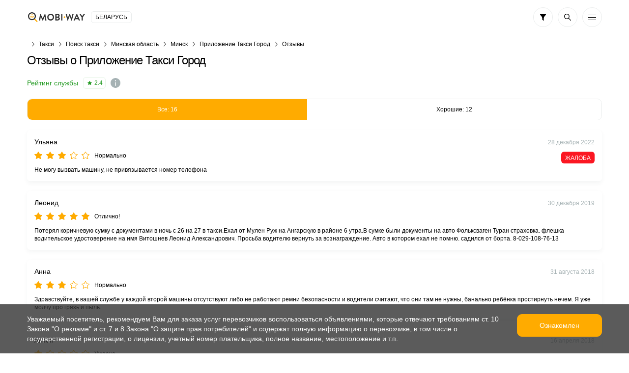

--- FILE ---
content_type: text/html; charset=UTF-8
request_url: https://mobiway-by.com/taxi-5136-reviews-page-all.aspx
body_size: 131541
content:
<!DOCTYPE html>
<html lang="ru-RU">
<head>
    <meta charset="UTF-8">
    <meta name="csrf-param" content="_csrf-front-main">
<meta name="csrf-token" content="p3uM0qc8hJd9v7nSZvwc-p8UCPRkQRDSQ2MifvjyCJaWSPyrz2Ow0gn3yKUqlTGA7TlvqwozVOsxLnUKn5xvwQ==">
    <title>Отзывы о компании "Приложение Такси Город"</title>
                <meta name="viewport" content="width=device-width, initial-scale=1.0, maximum-scale=1.0, user-scalable=0">
    <meta content="ie=edge" http-equiv="x-ua-compatible">
    <meta name="format-detection" content="telephone=no">
    <link rel="icon" href="/img/favicon.ico" type="image/x-icon">
    <link rel="shortcut icon" href="/img/favicon.ico" type="image/x-icon">
    <meta content="origin" name="referrer">
    <link href="https://mobiway-by.com/taxi-5136-reviews-page-all.aspx" rel="canonical">    <meta name="description" content="Проверенные отзывы о &quot;Приложение Такси Город&quot; ⏩ У нас уже 15 проверенных отзывов ⏩ Оставьте свой и вы!">    <!--[if lt IE 10]>
    <script src="https://ajax.googleapis.com/ajax/libs/jquery/3.3.1/jquery.min.js"></script>
    <script src="http://cdnjs.cloudflare.com/ajax/libs/html5shiv/3.7.2/html5shiv.min.js"></script>
    <script src="http://cdnjs.cloudflare.com/ajax/libs/respond.js/1.4.2/respond.min.js"></script><![endif]-->
    

<script>
    document.addEventListener('DOMContentLoaded', () => {
        setTimeout(initGTM, 3500);
    });


    document.addEventListener('scroll', initGTMOnEvent);
    document.addEventListener('mousemove', initGTMOnEvent);
    document.addEventListener('touchstart', initGTMOnEvent);

    function initGTMOnEvent (event) {
        initGTM();
        event.currentTarget.removeEventListener(event.type, initGTMOnEvent);
    }

    function initGTM () {
        if (window.gtmDidInit) {
            return false;
        }
        window.gtmDidInit = true;
        const script = document.createElement('script');
        script.type = 'text/javascript';
        script.async = true;
        script.onload = () => { dataLayer.push({ event: 'gtm.js', 'gtm.start': (new Date()).getTime(), 'gtm.uniqueEventId': 0 }); }
        script.src = 'https://www.googletagmanager.com/gtm.js?id=GTM-T7HSKNV';

        document.head.appendChild(script);
    }
</script>
    <style>/*! normalize.css v8.0.1 | MIT License | github.com/necolas/normalize.css */html{line-height:1.15;-webkit-text-size-adjust:100%}body{margin:0}main{display:block}h1{font-size:2em;margin:.67em 0}hr{overflow:visible;-webkit-box-sizing:content-box;box-sizing:content-box;height:0}pre{font-family:monospace,monospace;font-size:1em}a{background-color:transparent}abbr[title]{text-decoration:underline;text-decoration:underline dotted;border-bottom:0;-webkit-text-decoration:underline dotted}b,strong{font-weight:bolder}code,kbd,samp{font-family:monospace,monospace;font-size:1em}small{font-size:80%}sub,sup{font-size:75%;line-height:0;position:relative;vertical-align:baseline}sub{bottom:-.25em}sup{top:-.5em}img{border-style:none}button,input,optgroup,select,textarea{font-family:inherit;font-size:100%;line-height:1.15;margin:0}button,input{overflow:visible}button,select{text-transform:none}button,[type='button'],[type='reset'],[type='submit']{-webkit-appearance:button}button::-moz-focus-inner,[type='button']::-moz-focus-inner,[type='reset']::-moz-focus-inner,[type='submit']::-moz-focus-inner{padding:0;border-style:none}button:-moz-focusring,[type='button']:-moz-focusring,[type='reset']:-moz-focusring,[type='submit']:-moz-focusring{outline:1px dotted ButtonText}fieldset{padding:.35em .75em .625em}legend{display:table;-webkit-box-sizing:border-box;box-sizing:border-box;max-width:100%;padding:0;white-space:normal;color:inherit}progress{vertical-align:baseline}textarea{overflow:auto}[type='checkbox'],[type='radio']{-webkit-box-sizing:border-box;box-sizing:border-box;padding:0}[type='number']::-webkit-inner-spin-button,[type='number']::-webkit-outer-spin-button{height:auto}[type='search']{outline-offset:-2px;-webkit-appearance:textfield}[type='search']::-webkit-search-decoration{-webkit-appearance:none}::-webkit-file-upload-button{font:inherit;-webkit-appearance:button}details{display:block}summary{display:list-item}template{display:none}[hidden]{display:none}*,*:before,*:after{-webkit-box-sizing:border-box;box-sizing:border-box;outline:0}body{display:-webkit-box;display:-ms-flexbox;display:flex;flex-direction:column;min-width:320px;height:100%;-webkit-box-orient:vertical;-webkit-box-direction:normal;-ms-flex-direction:column}html{height:100%}.container{max-width:1230px;margin:0 auto;padding:0 30px}.container:after{display:block;clear:both;content:' '}.wrapper{overflow:hidden;-webkit-box-flex:1;-ms-flex:1 0 auto;flex:1 0 auto}.overflow-hidden{overflow:hidden;touch-action:none;-ms-touch-action:none}.rating{display:-webkit-inline-box;display:-ms-inline-flexbox;display:inline-flex;height:24px;padding:4px 5px 4px 8px;border:1px solid rgba(37,155,36,.1);border-radius:6px;background:#fff;-webkit-box-align:center;-ms-flex-align:center;align-items:center}.rating .icon-svg{width:9px;height:8px;margin:0 5px 0 0;fill:#259b24}.rating__text{font-size:12px;font-weight:500;line-height:14px;color:#259b24}.labels{display:-webkit-box;display:-ms-flexbox;display:flex;margin:0 0 -5px;-ms-flex-wrap:wrap;flex-wrap:wrap}.labels>*{margin-bottom:5px !important}.labels__item{font-size:12px;font-weight:500;line-height:14px;display:-webkit-inline-box;display:-ms-inline-flexbox;display:inline-flex;height:24px;padding:5px 8px;text-transform:uppercase;color:#fff;border-radius:6px;background:#ffab00}.labels__item:not(:last-child){margin:0 5px 0 0}.labels__item--green{background:#259b24}.labels__item--blue{background:#2a7dbb}.labels__item--purple{background:#5624d0}.prefooter{padding-top:30px;border-top:1px solid #e9ecec}.prefooter__logo{display:-webkit-box;display:-ms-flexbox;display:flex;margin:0 0 30px;-webkit-box-pack:center;-ms-flex-pack:center;justify-content:center}.prefooter__logo-img{height:30px}.heading__inner{display:-webkit-box;display:-ms-flexbox;display:flex;flex-direction:column;margin:0 0 20px;-webkit-box-orient:vertical;-webkit-box-direction:normal;-ms-flex-direction:column}.heading__title{font-size:24px;font-weight:500;line-height:28px}.heading h2.heading__title{font-size:20px;line-height:23px}.heading__text,.heading__text-search-result{font-size:12px;display:-webkit-box;display:-ms-flexbox;display:flex;margin:10px 0 0}.heading__title-wrap{display:-webkit-box;display:-ms-flexbox;display:flex}.heading__title-wrap .heading__title{display:-webkit-inline-box;display:-ms-inline-flexbox;display:inline-flex}.heading__title-wrap .icon-info{margin:6px 0 0 10px;cursor:pointer;-ms-flex-negative:0;flex-shrink:0}.heading__result{display:-webkit-box;display:-ms-flexbox;display:flex;margin:15px 0 0;-ms-flex-wrap:wrap;flex-wrap:wrap}.heading__result-option{display:-webkit-box;display:-ms-flexbox;display:flex;margin:0 5px 5px 0;padding:8px 15px;color:#ffab00;border-radius:10px;background:rgba(255,171,0,.15);-webkit-box-align:center;-ms-flex-align:center;align-items:center;-webkit-box-pack:center;-ms-flex-pack:center;justify-content:center}.heading__result-option--blue{color:#2a7dbb;background:rgba(42,125,187,.15)}.heading__rating{display:-webkit-box;display:-ms-flexbox;display:flex;margin:20px 0 0;-webkit-box-align:center;-ms-flex-align:center;align-items:center}.heading__rating-text{font-weight:500;margin:0 10px 0 0;color:#259b24}.heading__rating-star{margin:0 10px 0 0}.heading .icon-info:hover{cursor:pointer}.details-info__inner{display:-webkit-box;display:-ms-flexbox;display:flex;flex-direction:column;margin:0 0 40px;-webkit-box-orient:vertical;-webkit-box-direction:normal;-ms-flex-direction:column;-webkit-box-pack:center;-ms-flex-pack:center;justify-content:center}.details-info__text{font-size:12px;text-align:center;color:#a6b2b4}.details-info__text:not(:last-child){margin:0 0 5px}.b-lazy{max-width:100%;-webkit-transition:opacity 500ms ease-in-out;transition:opacity 500ms ease-in-out;opacity:0}.b-lazy.b-loaded,.b-lazy[data-loaded="true"]{opacity:1}body{font-family:'Ubuntu',Tahoma,sans-serif,'sans-serif';font-size:14px;font-weight:400;line-height:1.4;color:#000;background:#fff}ul,ol{margin:0;padding:0;list-style-type:none}h1,h2,h3,h4,h5,h6{font-family:'Ubuntu',Tahoma,sans-serif,'sans-serif';line-height:1.4;margin:0;padding:0;color:#000}h1{font-size:24px;font-weight:500;line-height:28px;letter-spacing:-.04em}h2{font-size:20px;font-weight:500;line-height:23px;letter-spacing:-.04em}h3{font-size:14px;font-weight:500;line-height:19px;letter-spacing:-.01em}h4{font-size:14px;font-weight:400;line-height:19px;letter-spacing:-.01em}h5{font-size:14px;font-weight:400;line-height:19px;letter-spacing:-.01em}h6{font-size:14px;font-weight:400;line-height:19px;letter-spacing:-.01em}p{margin:0;padding:0}hr{overflow:hidden;height:1px;margin:32px 0;border:0;background:#e9e9e9}q,blockquote{font-style:italic;display:block;text-align:center}strong,b{font-weight:700}a{-webkit-transition:all .3s ease-in-out;transition:all .3s ease-in-out;color:#ffab00}a:hover{text-decoration:none}a.button{text-decoration:none}a.button:hover{text-decoration:none}[class*='icon-']{display:-webkit-box;display:-ms-flexbox;display:flex;-ms-flex-negative:0;flex-shrink:0}img[style*='float: left'],img[style*='float:left'],img[align='left']{margin:0 20px 5px 0}img[style*='float: right'],img[style*='float:right'],img[align='right']{margin:0 0 5px 20px}.static-content blockquote{padding-left:20px;text-align:left;border-left:2px solid #e9ecec}.static-content ul{margin:20px 0}.static-content ul li{position:relative;padding-left:20px}.static-content ul li:before{position:absolute;top:50%;left:0;display:block;width:5px;height:5px;content:'';-webkit-transform:translateY(-50%);transform:translateY(-50%);border-radius:50%;background:#ffab00}.static-content ol{margin:20px 0;list-style-position:inside;list-style-type:decimal;counter-reset:item}.static-content ol li{position:relative;display:block}.static-content ol li:before{font-weight:700;display:inline;content:counters(item,'.') '. ';counter-increment:item;vertical-align:top}.static-content p{margin-bottom:16px}.static-content table{width:100%;border-collapse:collapse}.static-content table th{font-weight:700;padding:5px;text-align:left;border-bottom:1px solid #000}.static-content table td{padding:5px}.static-content table tr:nth-child(odd) td{background-color:#f4f4f4}.upper{text-transform:uppercase}.btn{font-size:14px;font-weight:400;line-height:1;position:relative;display:-webkit-box;display:-ms-flexbox;display:flex;width:100%;padding:15px;cursor:pointer;-webkit-transition:all .3s ease-in-out;transition:all .3s ease-in-out;text-align:center;vertical-align:top;text-decoration:none;color:#fff;border:1px solid #ffab00;border-radius:10px;background:#ffab00;-webkit-box-align:center;-ms-flex-align:center;align-items:center;-webkit-box-pack:center;-ms-flex-pack:center;justify-content:center}.btn:hover,.btn.active{color:#fff;border-color:#ffc44d;background:#ffc44d}.btn.disabled,.btn[disabled='disabled'],.btn[disabled]{cursor:not-allowed;color:#e9ecec;border-color:#e9ecec;background:#a6b2b4}.btn--black{border-color:#000;background:#000}.btn--black:hover,.btn--black.active{border-color:#ffab00;background:#ffab00}.btn--green{border-color:#259b24;background:#259b24}.btn--green:hover,.btn--green.active{color:#259b24;border-color:#259b24;background:#fff}.btn--transparent{color:#000;border:1px solid #e9ecec;background:transparent}.btn--transparent:hover,.btn--transparent.active{color:#fff;border-color:#ffab00;background:#ffab00}.btn--uppercase{text-transform:uppercase}.btns-wrap{display:-webkit-box;display:-ms-flexbox;display:flex;width:calc(100% + 16px);margin:0 -8px -10px;-ms-flex-wrap:wrap;flex-wrap:wrap}.btns-wrap .btn{width:calc(50% - 16px);margin:0 8px 10px}.btns-wrap .btn--full{width:calc(100% - 16px);margin:0 8px 10px}textarea,select,.input{font-size:14px;line-height:1.4;display:block;width:100%;height:46px;padding:13px 15px;-webkit-transition:all .3s ease-in-out;transition:all .3s ease-in-out;color:#000;border:1px solid #e9ecec;border-radius:6px;background-color:#fff;-webkit-appearance:none;-moz-appearance:none;appearance:none}textarea::-webkit-input-placeholder,select::-webkit-input-placeholder,.input::-webkit-input-placeholder{color:#a6b2b4}textarea::-moz-placeholder,select::-moz-placeholder,.input::-moz-placeholder{opacity:1;color:#a6b2b4}textarea:-ms-input-placeholder,select:-ms-input-placeholder,.input:-ms-input-placeholder{color:#a6b2b4}textarea:focus::-moz-placeholder,select:focus::-moz-placeholder,.input:focus::-moz-placeholder{opacity:1;color:transparent}textarea:focus::-webkit-input-placeholder,select:focus::-webkit-input-placeholder,.input:focus::-webkit-input-placeholder{color:transparent}textarea:focus:-ms-input-placeholder,select:focus:-ms-input-placeholder,.input:focus:-ms-input-placeholder{color:transparent}textarea:focus::-webkit-input-placeholder,select:focus::-webkit-input-placeholder,.input:focus::-webkit-input-placeholder{color:transparent}textarea:focus::-moz-placeholder,select:focus::-moz-placeholder,.input:focus::-moz-placeholder{color:transparent}textarea:focus:-ms-input-placeholder,select:focus:-ms-input-placeholder,.input:focus:-ms-input-placeholder{color:transparent}textarea:focus::-ms-input-placeholder,select:focus::-ms-input-placeholder,.input:focus::-ms-input-placeholder{color:transparent}textarea:focus::placeholder,select:focus::placeholder,.input:focus::placeholder{color:transparent}textarea:focus,select:focus,.input:focus{border:1px solid rgba(255,171,0,.3);background-color:#fff}textarea.disabled,textarea[disabled='disabled'],textarea[disabled],select.disabled,select[disabled='disabled'],select[disabled],.input.disabled,.input[disabled='disabled'],.input[disabled]{background-color:#f3f3f3}textarea{height:150px;padding:13px 15px;resize:none}input[type='file']{display:none}input[type='file']+label{font-size:14px;line-height:24px;display:block;padding:25px 15px;-webkit-transition:all .3s ease-in-out;transition:all .3s ease-in-out;text-align:center;color:#a6b2b4;border:1px dashed #c4c4c4;background:#fff}input[type='file']+label:hover{border-color:#696969;background:#e9e9e9}input[type='date']::-webkit-inner-spin-button,input[type='date']::-webkit-calendar-picker-indicator{opacity:0;-webkit-appearance:none}.input-wrap{position:relative}.input-wrap .input{padding-right:50px;background:transparent}.input-wrap__icon{position:absolute;z-index:-1;top:8px;right:10px;display:-webkit-box;display:-ms-flexbox;display:flex;width:30px;height:30px;padding:7px;border-radius:6px;background:#e9ecec;-webkit-box-align:center;-ms-flex-align:center;align-items:center;-webkit-box-pack:center;-ms-flex-pack:center;justify-content:center;-ms-flex-negative:0;flex-shrink:0}.input-wrap--left .input{padding-right:15px;padding-left:50px}.input-wrap--left .input-wrap__icon{right:auto;left:10px}.select-wrap{position:relative}.select-wrap .select{padding-right:45px;background:transparent}.select-wrap__icon,.select-wrap__icon-arrow{position:absolute;z-index:-1;top:11px;right:11px;display:-webkit-box;display:-ms-flexbox;display:flex;width:24px;height:24px;padding:5px;background:#fff;-webkit-box-align:center;-ms-flex-align:center;align-items:center;-webkit-box-pack:center;-ms-flex-pack:center;justify-content:center;-ms-flex-negative:0;flex-shrink:0}.select-wrap__icon .icon-arrow-down,.select-wrap__icon-arrow .icon-arrow-down{width:12px;height:8px}.select-wrap__icon--orange,.select-wrap__icon-arrow--orange{background:#ffab00 !important}.select-wrap__icon--green,.select-wrap__icon-arrow--green{background:#259b24 !important}.select-wrap--icon .select{padding-left:50px}.select-wrap--icon .select-wrap__icon{top:8px;right:auto;left:10px;width:30px;height:30px;padding:7px;border-radius:6px;background:#e9ecec}select{display:block;height:46px;padding:13px 15px;-webkit-transition:none;transition:none;border-radius:0;border-radius:6px;background-color:#fff;background-repeat:no-repeat;background-position:right 25px center;background-size:29px 17px;-webkit-appearance:none;-moz-appearance:none;appearance:none}.icon-svg.orange{fill:#ffab00}.icon-arrow-left{width:5px;height:10px;fill:default}.icon-arrow-up{width:10px;height:5px;fill:default}.icon-arrow-down{width:10px;height:5px;fill:#000}.icon-arrow-right{width:10px;height:5px;fill:#000}.icon-bus{width:20px;height:20px;fill:#fff}.icon-decor{width:12px;height:12px;fill:#ffab00}.icon-evacuator{width:17px;height:20px;fill:#fff}.icon-filter{width:12px;height:14px;fill:#000}.icon-freight{width:19px;height:20px;fill:#fff}.icon-location{width:16px;height:19px;fill:#000}.icon-search{width:14px;height:14px;fill:#000}.icon-specialtransport{width:19px;height:20px;fill:#fff}.icon-star-empty{width:16px;height:15px;fill:#ffab00}.icon-star-full{width:16px;height:15px;fill:#ffab00}.icon-sto{width:20px;height:15px;fill:#fff}.icon-taxi{width:20px;height:8px;fill:#fff}.icon-viber{width:18px;height:20px;fill:#7b549b}.icon-fbmessenger{width:18px;height:18px;fill:#1787fc}.icon-watsap{width:18px;height:18px;fill:#71be67}.icon-call{width:20px;height:20px;fill:#000}.icon-mail{width:18px;height:14px;fill:#000}.icon-user{width:15px;height:16px;fill:#fff}.icon-telegram{width:18px;height:16px;fill:#3fa7d9}.icon-info{width:20px;height:20px;fill:#a6b2b4}.icon-cross{width:6px;height:6px;fill:#fb1722}.icon-minus{width:8px;height:1px;fill:#000}.icon-plus{width:8px;height:8px;fill:#fff}.icon-phone{width:16px;height:16px;fill:#000}.icon-vk{width:22px;height:12px;fill:#4c75a3}.icon-skype{width:18px;height:18px;fill:#00aff0}.icon-android{width:16px;height:19px;fill:#a4c639}.icon-ios{width:16px;height:20px;fill:#000}.icon-chat{width:16px;height:13px;fill:#259b24}.icon-calendar{width:16px;height:16px;fill:#000}.icon-check{width:14px;height:10px;fill:#ffab00}.icon-download{width:10px;height:16px;fill:#000}.icon-send{width:16px;height:14px;fill:#000}.icon-appgallery{width:18px;height:13px;fill:#dd1a21}.icon-cross-large{width:12px;height:12px;fill:#000}.icon-internet{width:17px;height:17px;fill:#000}.icon-online-order{width:25px;height:25px;fill:#259b24}.about__inner{display:-webkit-box;display:-ms-flexbox;display:flex;flex-direction:column;max-width:345px;margin:0 auto;text-align:center;-webkit-box-orient:vertical;-webkit-box-direction:normal;-ms-flex-direction:column;-webkit-box-align:center;-ms-flex-align:center;align-items:center}.about__icon{display:-webkit-box;display:-ms-flexbox;display:flex;width:34px;height:34px;margin:0 0 15px;padding:8px;border:1px solid rgba(37,155,36,.1);border-radius:6px;background:#fff;-webkit-box-align:center;-ms-flex-align:center;align-items:center;-webkit-box-pack:center;-ms-flex-pack:center;justify-content:center}.about__icon .icon-svg{width:18px;height:16px;fill:#259b24}.about__title{font-size:20px;font-weight:500;line-height:23px;margin:0 0 10px}.about__pretext{margin:0 0 20px}.about__desc{font-size:12px;color:#a6b2b4}.actions{display:-webkit-box;display:-ms-flexbox;display:flex}.actions__list{display:-webkit-box;display:-ms-flexbox;display:flex;width:calc(100% + 10px);margin:0 -5px -10px;-ms-flex-wrap:wrap;flex-wrap:wrap}.actions__item{display:-webkit-box;display:-ms-flexbox;display:flex;width:calc(20% - 10px);margin:0 5px 10px}.actions__link{display:-webkit-box;display:-ms-flexbox;display:flex;width:100%;height:40px;padding:10px;border:1px solid #e9ecec;border-radius:10px;background:#fff;-webkit-box-align:center;-ms-flex-align:center;align-items:center;-webkit-box-pack:center;-ms-flex-pack:center;justify-content:center}.actions__link:hover{border-color:rgba(255,171,0,.3)}.banner{margin:0 0 20px}.banner.mb-40{margin:0 0 40px}.banner__box{position:relative;display:-webkit-box;display:-ms-flexbox;display:flex;overflow:hidden;padding:25px 30px 25px 130px;text-decoration:none;border:1px solid #ffab00;border-radius:10px;background:#ffab00}.banner__box--green{border:1px solid #259b24;background:#259b24}.banner__box--green .banner__icon .icon-svg{fill:#259b24}.banner__box--dark{border:1px solid #000;background:#000}.banner__box--dark .banner__icon .icon-svg{fill:#000}.banner__box--white{border:1px solid #000;background:#fcfcfc}.banner__box--white .banner__icon .icon-svg{fill:#000}.banner__box--white .banner__title,.banner__box--white .banner__desc{color:#000}.banner__box--blue{border:1px solid #2a7dbb;background:#2a7dbb}.banner__box--blue .banner__icon .icon-svg{fill:#2a7dbb}.banner__icon{position:absolute;top:50%;left:-25px;display:-webkit-box;display:-ms-flexbox;display:flex;width:130px;height:130px;-webkit-transform:translateY(-50%);transform:translateY(-50%);border-radius:50%;background:#fff;-webkit-box-align:center;-ms-flex-align:center;align-items:center;-webkit-box-pack:center;-ms-flex-pack:center;justify-content:center;-ms-flex-negative:0;flex-shrink:0}.banner__icon .icon-svg{fill:#ffab00}.banner__text{display:-webkit-box;display:-ms-flexbox;display:flex;flex-direction:column;-webkit-box-orient:vertical;-webkit-box-direction:normal;-ms-flex-direction:column}.banner__title{font-size:22px;font-weight:700;line-height:25px;margin:0 0 5px;color:#fff}.banner__desc{font-size:16px;line-height:18px;color:#fff}.banner .icon-taxi{width:90px;height:40px}.banner .icon-bus{width:64px;height:61px}.banner .icon-freight{width:58px;height:61px}.banner .icon-evacuator{width:50px;height:61px}.banner .icon-specialtransport{width:55px;height:60px}.banner .icon-sto{width:61px;height:47px}.breadcrumps{margin:0 0 5px}.breadcrumps .container{position:relative}.breadcrumps .container:after{position:absolute;z-index:2;top:3px;right:30px;width:50px;height:17px;content:'';background:-webkit-gradient(linear,right top,left top,from(#fff),to(rgba(255,255,255,0)));background:linear-gradient(270deg,#fff 0%,rgba(255,255,255,0) 100%)}.breadcrumps__list{position:relative;z-index:0;display:-webkit-box;display:-ms-flexbox;display:flex;overflow-x:auto;overflow-y:hidden;white-space:nowrap}.breadcrumps__item{position:relative;margin:0 0 5px}.breadcrumps__item:not(:first-child){margin-left:24px}.breadcrumps__item:not(:first-child):before{position:absolute;top:5px;left:-15px;width:7px;height:10px;content:'';background:url('/img/arrow-right.svg') 50% 50% no-repeat}.breadcrumps__link{font-size:12px;text-decoration:none;color:#000}.breadcrumps__link:hover:not(span){color:#ffab00}.calc__inner{display:-webkit-box;display:-ms-flexbox;display:flex;flex-direction:column;max-width:350px;margin:0 auto;-webkit-box-orient:vertical;-webkit-box-direction:normal;-ms-flex-direction:column}.calc__title{font-size:20px;font-weight:500;line-height:23px;display:-webkit-box;display:-ms-flexbox;display:flex;margin:0 0 20px;text-align:center;-webkit-box-pack:center;-ms-flex-pack:center;justify-content:center}.calc__boxes{display:-webkit-box;display:-ms-flexbox;display:flex;flex-direction:column;-webkit-box-orient:vertical;-webkit-box-direction:normal;-ms-flex-direction:column}.calc__box--result{margin:5px 0}.calc__box--result .calc__box-value{border-color:rgba(255,171,0,0);background:rgba(255,171,0,.15)}.calc__box-row{display:-webkit-box;display:-ms-flexbox;display:flex;margin:0 0 15px;-webkit-box-pack:end;-ms-flex-pack:end;justify-content:flex-end;-webkit-box-align:center;-ms-flex-align:center;align-items:center}.calc__box-row--btn{position:relative;z-index:5;height:6px;margin:-15px 0 0}.calc__box-col:first-child{-webkit-box-flex:1;-ms-flex:auto;flex:auto}.calc__box-col:first-child:last-child,.calc__box-col:last-child{width:125px;-ms-flex-negative:0;flex-shrink:0}.calc__box-col:first-child:last-child{margin-left:calc(100% - 125px)}.calc__desc{font-size:12px;text-align:center;color:#a6b2b4}.calc__box-label{font-size:12px;display:-webkit-box;display:-ms-flexbox;display:flex;margin:0 20px 0 0}.calc__box-value{display:-webkit-box;display:-ms-flexbox;display:flex;padding:8px 15px;border:1px solid #e9ecec;border-radius:10px;background:#fff;-webkit-box-align:center;-ms-flex-align:center;align-items:center}.calc__box-value--green{color:#259b24}.calc__box-value--blue{color:#2a7dbb}.calc__box-value--orange{color:#ffab00}.calc__btn{display:-webkit-box;display:-ms-flexbox;display:flex;width:28px;height:28px;border-radius:10px;background:#2a7dbb;-webkit-box-align:center;-ms-flex-align:center;align-items:center;-webkit-box-pack:center;-ms-flex-pack:center;justify-content:center}.calc__btn .icon-svg{fill:#fff}.calc__btn-minus{display:-webkit-box;display:-ms-flexbox;display:flex;width:20px;height:20px;margin:-7px 0 -7px 15px;border:1px solid #e9ecec;border-radius:5px;background:#fff;-webkit-box-align:center;-ms-flex-align:center;align-items:center;-webkit-box-pack:center;-ms-flex-pack:center;justify-content:center}.cards__list{margin:0 -30px 40px;border-bottom:1px solid #e9ecec}.cards__row:not(:last-child){margin:0 0 20px}.cards__box{padding:25px 30px;border-top:2px solid #afb2b4}.cards__box--premium,.cards__box--top{border-top:2px solid #ffab00;background:-webkit-gradient(linear,left bottom,left top,from(rgba(255,171,0,.02)),to(rgba(255,171,0,.02))),#fff;background:linear-gradient(0,rgba(255,171,0,.02),rgba(255,171,0,.02)),#fff}.cards__box--premium .cards__head-title{color:#ffab00}.cards__head{display:-webkit-box;display:-ms-flexbox;display:flex;-webkit-box-pack:justify;-ms-flex-pack:justify;justify-content:space-between}.cards__head-title{font-weight:700;display:-webkit-box;overflow:hidden;text-decoration:underline;text-overflow:ellipsis;color:#000;-ms-flex-item-align:start;align-self:flex-start;-webkit-line-clamp:2;-webkit-box-orient:vertical}.cards__head-title:hover{text-decoration:underline;color:#ffab00}.cards__head-ico{display:-webkit-box;display:-ms-flexbox;display:flex;width:42px;height:42px;margin:0 0 0 15px;border:1px solid rgba(0,0,0,.05);border-radius:10px;background:#ffab00;-webkit-box-align:center;-ms-flex-align:center;align-items:center;-webkit-box-pack:center;-ms-flex-pack:center;justify-content:center;-ms-flex-negative:0;flex-shrink:0}.cards__head-ico .icon-svg{fill:#fff}.cards__head-ico img{border-radius:10px}.cards__head-ico--green{background:#259b24}.cards__info{display:-webkit-box;display:-ms-flexbox;display:flex;margin:0 0 10px;-ms-flex-wrap:wrap;flex-wrap:wrap}.cards__rating{margin:0 5px 0 0}.cards__price{display:-webkit-box;display:-ms-flexbox;display:flex;width:calc(100% + 16px);margin:0 -8px}.cards__price--short .cards__price-column{max-width:130px}.cards__price-column{display:-webkit-box;display:-ms-flexbox;display:flex;flex-direction:column;margin:0 8px;-webkit-box-orient:vertical;-webkit-box-direction:normal;-ms-flex-direction:column;-webkit-box-flex:1;-ms-flex:auto;flex:auto}.cards__price-prop{font-size:12px;display:-webkit-box;display:-ms-flexbox;display:flex;margin:0 0 5px;text-align:left}.cards__price-prop--center{text-align:center;-webkit-box-pack:center;-ms-flex-pack:center;justify-content:center}.cards__price-value{display:-webkit-box;display:-ms-flexbox;display:flex;height:36px;padding:8px 5px;text-align:center;color:#ffab00;border-radius:10px;background:rgba(255,171,0,.15);-webkit-box-pack:center;-ms-flex-pack:center;justify-content:center}.cards__price-value--green{color:#259b24;background:rgba(37,155,36,.15)}.cards__row-columns{display:-webkit-box;display:-ms-flexbox;display:flex;width:calc(100% + 20px);margin:0 -10px -20px;-ms-flex-wrap:wrap;flex-wrap:wrap}.cards__row-column{width:calc(50% - 20px);margin:0 10px 20px}.cards__row-column--full{width:calc(100% - 20px)}.cards__row-column-title{font-size:12px;display:-webkit-box;display:-ms-flexbox;display:flex;margin:0 0 5px}.cards__row-column-box{display:-webkit-box;display:-ms-flexbox;display:flex;flex-direction:column;margin:10px 0 0;-webkit-box-orient:vertical;-webkit-box-direction:normal;-ms-flex-direction:column}.cards__row-column-heading{font-weight:500}.cards__row-column-text-wrap{display:-webkit-box;display:-ms-flexbox;display:flex;flex-direction:column;-webkit-box-orient:vertical;-webkit-box-direction:normal;-ms-flex-direction:column}.cards__row-column-text-wrap.active .cards__row-column-text.hide{display:block}.cards__row-column-text-wrap+.cards__row-column-link{font-weight:500;margin:10px 0 0}.cards__row-column-text.hide{display:none}.cards__row-column-text--green{text-decoration:none;color:#259b24}.cards__row-column-text--green:hover{text-decoration:underline}.cards__phone{display:-webkit-box;display:-ms-flexbox;display:flex;flex-direction:column;-webkit-box-orient:vertical;-webkit-box-direction:normal;-ms-flex-direction:column}.cards__phone-title{font-size:12px;margin:0 0 5px}.cards__phone-links{display:-webkit-box;display:-ms-flexbox;display:flex;-ms-flex-wrap:wrap;flex-wrap:wrap}.cards__phone-link{text-decoration:none}.cards__phone-link:not(:last-child){margin:0 10px 0 0}.cards__phone-link:hover{text-decoration:underline}.cards__reviews .star{margin:0 0 10px}.cards__reviews-text{margin:0 0 15px}.cards__reviews-text p{font-size:12px}.cards__reviews-text b{font-weight:500}.cards__reviews-btn{max-width:345px;margin:0 auto;background:#fff}.cards__location{font-size:12px;font-weight:500;line-height:14px;display:-webkit-inline-box;display:-ms-inline-flexbox;display:inline-flex;text-decoration:none;text-transform:uppercase;color:#2a7dbb;-webkit-box-align:center;-ms-flex-align:center;align-items:center}.cards__location svg{width:8px;height:10px;margin:0 5px 0 0;fill:#2a7dbb}.cards-time{display:-webkit-box;display:-ms-flexbox;display:flex}.cards-time .cards-time__inner{position:relative;display:-webkit-box;display:-ms-flexbox;display:flex;width:100%;text-decoration:none;border:1px solid #e9ecec;border-radius:10px;background:#fff;-webkit-box-align:center;-ms-flex-align:center;align-items:center;-webkit-box-pack:justify;-ms-flex-pack:justify;justify-content:space-between}.cards-time .cards-time__inner:hover{border-color:rgba(255,171,0,.3)}.cards-time .cards-time__select{font-size:14px;font-weight:500;line-height:16px;position:relative;z-index:2;width:100%;-webkit-transition:all .3s ease-in-out;transition:all .3s ease-in-out;text-decoration:none;color:#000;border-radius:10px}.cards-time .cards-time__select select{border:0;background:transparent}.cards-time .cards-time__ico{position:absolute;z-index:1;top:50%;right:15px;display:-webkit-box;display:-ms-flexbox;display:flex;width:18px;height:18px;margin:0 0 0 10px;-webkit-transform:translateY(-50%);transform:translateY(-50%);-webkit-box-align:center;-ms-flex-align:center;align-items:center;-webkit-box-pack:center;-ms-flex-pack:center;justify-content:center;-ms-flex-negative:0;flex-shrink:0}.cards-time .icon-arrow-down{width:10px;height:7px}.categories__inner{margin:0 0 30px}.categories__boxes{display:-webkit-box;display:-ms-flexbox;display:flex;width:calc(100% + 16px);margin:0 -8px;-ms-flex-wrap:wrap;flex-wrap:wrap}.categories-box{width:calc(50% - 16px);margin:0 8px 30px;padding:20px;border-radius:6px;background:#fff;-webkit-box-shadow:0 4px 10px rgba(33,62,68,.05);box-shadow:0 4px 10px rgba(33,62,68,.05)}.categories-box__head{display:-webkit-box;display:-ms-flexbox;display:flex;margin:-20px -20px 0 -20px;padding:15px 15px 15px 20px;border-radius:6px 6px 0 0;background:#ffab00;-webkit-box-pack:justify;-ms-flex-pack:justify;justify-content:space-between}.categories-box__head-box{display:-webkit-box;display:-ms-flexbox;display:flex;flex-direction:column;-webkit-box-orient:vertical;-webkit-box-direction:normal;-ms-flex-direction:column}.categories-box__title{font-size:20px;font-weight:500;line-height:23px;margin:0 0 5px;color:#fff}.categories-box__info{display:-webkit-box;display:-ms-flexbox;display:flex;-ms-flex-wrap:wrap;flex-wrap:wrap}.categories-box__info-item{color:rgba(255,255,255,.7)}.categories-box__info-item:not(:first-child){position:relative;margin:0 0 0 20px}.categories-box__info-item:not(:first-child):before{position:absolute;top:50%;left:-12px;width:4px;height:4px;content:'';-webkit-transform:translate(0,-50%);transform:translate(0,-50%);border-radius:50%;background:rgba(255,255,255,.7)}.categories-box__icon{display:-webkit-box;display:-ms-flexbox;display:flex;width:50px;height:50px;border-radius:50%;background:rgba(255,255,255,.2);-webkit-box-align:center;-ms-flex-align:center;align-items:center;-webkit-box-pack:center;-ms-flex-pack:center;justify-content:center;-ms-flex-negative:0;flex-shrink:0}.categories-box__item:not(:first-child){border-top:1px solid #e9ecec}.categories-box__link{display:-webkit-box;display:-ms-flexbox;display:flex;padding:20px 7px 24px 0;text-decoration:none;color:#000;-webkit-box-align:center;-ms-flex-align:center;align-items:center;-webkit-box-pack:justify;-ms-flex-pack:justify;justify-content:space-between}.categories-box__link .icon-arrow-right{width:7px;height:10px;-webkit-transition:all .3s ease-in-out;transition:all .3s ease-in-out}.categories-box__link:hover{color:#ffab00}.categories-box__link:hover .icon-arrow-right{fill:#ffab00}.categories-box__text{margin:0 7px 0 0}.categories-box__btn{text-decoration:none;color:#000;border:1px solid #e9ecec}.categories-box--green .categories-box__head{background:#259b24}.categories-box .icon-taxi{width:28px;height:12px}.categories-box .icon-bus{width:26px;height:25px}.categories-box .icon-freight{width:25px;height:26px}.categories-box .icon-evacuator{width:22px;height:26px}.categories-box .icon-specialtransport{width:25px;height:26px}.categories-box .icon-sto{width:26px;height:20px}.card-detail{margin:0 0 40px}.card-detail__row:not(:last-child){margin:0 0 20px}.card-detail__box{display:-webkit-box;display:-ms-flexbox;display:flex}.card-detail__img{display:-webkit-box;display:-ms-flexbox;display:flex;overflow:hidden;width:80px;height:80px;margin:0 20px 0 0;border:1px solid rgba(0,0,0,.05);border-radius:10px;-webkit-box-align:center;-ms-flex-align:center;align-items:center;-webkit-box-pack:center;-ms-flex-pack:center;justify-content:center;-ms-flex-negative:0;flex-shrink:0}.card-detail__img--orange{background:#ffab00}.card-detail__img--orange svg{width:45px;height:auto}.card-detail__img--green{background:#259b24}.card-detail__img--green svg{width:45px;height:auto}.card-detail__info-row{display:-webkit-box;display:-ms-flexbox;display:flex;margin:0 0 10px}.card-detail__rating{margin:0 5px 0 0}.card-detail__desc p{font-weight:500}.card-detail__price{display:-webkit-box;display:-ms-flexbox;display:flex;width:calc(100% + 16px);margin:0 -8px}.card-detail__price-column{display:-webkit-box;display:-ms-flexbox;display:flex;flex-direction:column;margin:0 8px;-webkit-box-orient:vertical;-webkit-box-direction:normal;-ms-flex-direction:column;-webkit-box-flex:1;-ms-flex:auto;flex:auto}.card-detail__price-prop{font-size:12px;display:-webkit-box;display:-ms-flexbox;display:flex;margin:0 0 5px;text-align:center;-webkit-box-pack:center;-ms-flex-pack:center;justify-content:center}.card-detail__price-value{display:-webkit-box;display:-ms-flexbox;display:flex;height:36px;padding:8px 5px;text-align:center;color:#ffab00;border-radius:10px;background:rgba(255,171,0,.15);-webkit-box-pack:center;-ms-flex-pack:center;justify-content:center}.card-detail__price-value--green{color:#259b24;background:rgba(37,155,36,.15)}.contacts__title{font-size:20px;font-weight:500;line-height:23px;display:-webkit-box;display:-ms-flexbox;display:flex;margin:0 0 15px;text-align:center;-webkit-box-pack:center;-ms-flex-pack:center;justify-content:center;-ms-flex-line-pack:center;align-content:center}.contacts__list{display:-webkit-box;display:-ms-flexbox;display:flex;width:calc(100% + 16px);margin:0 -8px -10px;-ms-flex-wrap:wrap;flex-wrap:wrap}.contacts__item{display:-webkit-box;display:-ms-flexbox;display:flex;width:calc(50% - 16px);margin:0 8px 10px}.contacts__link{display:-webkit-box;display:-ms-flexbox;display:flex;width:100%;padding:11px 15px;text-decoration:none;border:1px solid #e9ecec;border-radius:10px;background:#fff;-webkit-box-align:center;-ms-flex-align:center;align-items:center}.contacts__link:hover{border-color:rgba(255,171,0,.3)}.contacts__link-text{font-size:14px;line-height:16px;-webkit-transition:all .3s ease-in-out;transition:all .3s ease-in-out;text-decoration:none;color:#000}.contacts__link-ico{display:-webkit-box;display:-ms-flexbox;display:flex;width:24px;height:24px;margin:0 10px 0 0;-webkit-box-align:center;-ms-flex-align:center;align-items:center;-webkit-box-pack:center;-ms-flex-pack:center;justify-content:center;-ms-flex-negative:0;flex-shrink:0}.countries{margin:0 0 25px}.countries__inner{display:-webkit-box;display:-ms-flexbox;display:flex;flex-direction:column;-webkit-box-orient:vertical;-webkit-box-direction:normal;-ms-flex-direction:column;-webkit-box-align:center;-ms-flex-align:center;align-items:center}.countries__title{margin:0 0 10px;text-align:center;letter-spacing:-.01em;color:#a6b2b4}.countries__list{display:-webkit-box;display:-ms-flexbox;display:flex;-ms-flex-wrap:wrap;flex-wrap:wrap;-webkit-box-pack:center;-ms-flex-pack:center;justify-content:center}.countries__item{margin:0 8px 10px}.countries__link{font-size:12px;line-height:14px;display:-webkit-box;display:-ms-flexbox;display:flex;max-height:24px;padding:5px 8px;text-align:center;text-decoration:none;text-transform:uppercase;color:#000;border:1px solid #e9ecec;border-radius:6px;-webkit-box-align:center;-ms-flex-align:center;align-items:center;-webkit-box-pack:center;-ms-flex-pack:center;justify-content:center}.countries__link:hover{border-color:rgba(255,171,0,.3)}.faq__inner{margin:0 0 60px}.faq__title{font-size:20px;font-weight:500;line-height:23px;display:block;margin:0 0 20px}.faq__box{padding:15px 7px 19px 0;border-bottom:1px solid #e9ecec}.faq__box.active .faq__content{display:block}.faq__box.active .faq__head{margin:0 0 10px}.faq__box.active .faq__arrow .icon-arrow-down{-webkit-transform:rotate(180deg);transform:rotate(180deg)}.faq__head{display:-webkit-box;display:-ms-flexbox;display:flex;-webkit-box-align:center;-ms-flex-align:center;align-items:center;-webkit-box-pack:justify;-ms-flex-pack:justify;justify-content:space-between}.faq__icon{display:-webkit-box;display:-ms-flexbox;display:flex;width:20px;height:20px;margin:0 10px 0 0;-webkit-box-align:center;-ms-flex-align:center;align-items:center;-webkit-box-pack:center;-ms-flex-pack:center;justify-content:center;-ms-flex-negative:0;flex-shrink:0}.faq__icon img{max-width:100%}.faq__question{font-weight:500;margin:0 15px 0 0;text-align:left;-webkit-box-flex:1;-ms-flex:auto;flex:auto}.faq__arrow .icon-arrow-down{width:10px;height:7px;-webkit-transition:all .3s ease-in-out;transition:all .3s ease-in-out}.faq__content{display:none;margin:0 0 0 30px}.faq__content.static-content p:last-child{margin:0}.feedback__list{display:-webkit-box;display:-ms-flexbox;display:flex;width:calc(100% + 16px);margin:0 -8px}.feedback__item{display:-webkit-box;display:-ms-flexbox;display:flex;width:calc(100% - 16px);margin:0 8px}.feedback__item.feedback__item-50{width:calc(50% - 16px)}.feedback__item.feedback__item-33{width:calc(33.33% - 16px)}.feedback__link{display:-webkit-box;display:-ms-flexbox;display:flex;width:100%;padding:10px 15px;cursor:pointer;text-decoration:none;border:1px solid #e9ecec;border-radius:10px;background:#fff;-webkit-box-align:center;-ms-flex-align:center;align-items:center;-webkit-box-pack:center;-ms-flex-pack:center;justify-content:center}.feedback__link:hover{border-color:rgba(255,171,0,.3)}.feedback__link:hover .feedback__link-text{color:#ffab00}.feedback__link:hover .icon-svg{fill:#ffab00}.feedback__link-text{font-size:14px;line-height:16px;-webkit-transition:all .3s ease-in-out;transition:all .3s ease-in-out;text-decoration:none;color:#000}.feedback__link-ico{display:-webkit-box;display:-ms-flexbox;display:flex;width:24px;height:24px;margin:0 10px 0 0;-webkit-box-align:center;-ms-flex-align:center;align-items:center;-webkit-box-pack:center;-ms-flex-pack:center;justify-content:center;-ms-flex-negative:0;flex-shrink:0}.feedback .icon-svg{-webkit-transition:all .3s ease-in-out;transition:all .3s ease-in-out;fill:#000}.footer{padding:25px 0;background-color:#f6f7f7;-webkit-box-flex:0;-ms-flex:0 0 auto;flex:0 0 auto}.footer__inner{display:-webkit-box;display:-ms-flexbox;display:flex;flex-direction:column;-webkit-box-orient:vertical;-webkit-box-direction:normal;-ms-flex-direction:column}.footer__text{text-align:center;color:#a6b2b4}.header{display:-webkit-box;display:-ms-flexbox;display:flex;height:70px;margin:0 0 10px;padding:15px 0;background:#fff;-webkit-box-align:center;-ms-flex-align:center;align-items:center}.header .container{width:100%}.header__inner{display:-webkit-box;display:-ms-flexbox;display:flex;-webkit-box-align:center;-ms-flex-align:center;align-items:center;-webkit-box-pack:justify;-ms-flex-pack:justify;justify-content:space-between}.header__logo{display:-webkit-box;display:-ms-flexbox;display:flex;width:120px}.header__logo img{height:20px}.header__country{font-size:12px;font-weight:500;display:-webkit-box;display:-ms-flexbox;display:flex;height:24px;margin:0 auto 0 10px;padding:5px 8px;text-transform:uppercase;color:#000;border:1px solid #e9ecec;border-radius:6px;background:#fff;-webkit-box-align:center;-ms-flex-align:center;align-items:center;-webkit-box-pack:center;-ms-flex-pack:center;justify-content:center}.header__links{display:-webkit-box;display:-ms-flexbox;display:flex;-webkit-box-align:center;-ms-flex-align:center;align-items:center}.header__link{display:-webkit-box;display:-ms-flexbox;display:flex;width:40px;height:40px;cursor:pointer;border:1px solid #e9ecec;border-radius:50%;-webkit-box-align:center;-ms-flex-align:center;align-items:center;-webkit-box-pack:center;-ms-flex-pack:center;justify-content:center}.header__link:not(:last-child){margin:0 10px 0 0}.header__link:hover{border:1px solid rgba(255,171,0,.3)}.header--transparent{background:transparent}.header--transparent .header__link{border:1px solid rgba(255,255,255,.2)}.header--transparent .header__link .icon-svg{fill:#fff}.header--transparent .header__burger-line,.header--transparent .header__burger-line:before,.header--transparent .header__burger-line:after{background:#fff}.header--light .header__country{border-color:transparent}.header__burger{position:relative;width:16px;height:11px}.header__burger.active .header__burger-line{background:transparent}.header__burger.active .header__burger-line:before{top:0;-webkit-transform:rotate(45deg);transform:rotate(45deg)}.header__burger.active .header__burger-line:after{bottom:0;-webkit-transform:rotate(-45deg);transform:rotate(-45deg)}.header__burger-line{position:absolute;top:5px;left:0;width:16px;height:1px;background:#000}.header__burger-line:before,.header__burger-line:after{position:absolute;left:0;width:16px;height:1px;content:'';background:#000}.header__burger-line:before{top:-5px}.header__burger-line:after{bottom:-5px}.header--light{position:absolute;z-index:2;top:0;right:0;left:0}.infobox__inner{position:relative;overflow:hidden;margin:0 0 60px;padding:40px 30px 50px;border-radius:20px;background:#213e44}.infobox__inner:before,.infobox__inner:after{position:absolute;top:-127px;width:255px;height:157px;content:'';background:#ffab00;-webkit-filter:blur(90px);filter:blur(90px)}.infobox__inner:before{left:-87px}.infobox__inner:after{right:-87px}.infobox__box{display:-webkit-box;display:-ms-flexbox;display:flex;flex-direction:column;-webkit-box-orient:vertical;-webkit-box-direction:normal;-ms-flex-direction:column;-webkit-box-align:center;-ms-flex-align:center;align-items:center}.infobox__box:after{position:absolute;top:calc(100% + 10px);left:calc(50% - 141px);width:283px;height:110px;content:'';background:#ffab00;-webkit-filter:blur(100px);filter:blur(100px)}.infobox__pretitle{display:-webkit-box;display:-ms-flexbox;display:flex;margin:0 0 30px;text-align:center;color:#ffab00;-webkit-box-align:center;-ms-flex-align:center;align-items:center}.infobox__pretitle .icon-decor:first-child{margin:0 10px 0 0}.infobox__pretitle .icon-decor:last-child{margin:0 0 0 10px}.infobox__title{font-size:20px;font-weight:500;line-height:23px;margin:0 0 20px;text-align:center;color:#fff}.infobox__text{margin:0 0 30px;text-align:center;color:rgba(255,255,255,.5)}.infobox__btn{max-width:345px;margin:0 auto}.languages{margin:0 0 20px}.languages__inner{display:-webkit-box;display:-ms-flexbox;display:flex;flex-direction:column;-webkit-box-orient:vertical;-webkit-box-direction:normal;-ms-flex-direction:column;-webkit-box-align:center;-ms-flex-align:center;align-items:center}.languages__title{margin:0 0 10px;text-align:center;letter-spacing:-.01em;color:#a6b2b4}.languages__list{display:-webkit-box;display:-ms-flexbox;display:flex;-ms-flex-wrap:wrap;flex-wrap:wrap;-webkit-box-pack:center;-ms-flex-pack:center;justify-content:center}.languages__item{margin:0 5px 10px}.languages__link{display:-webkit-box;display:-ms-flexbox;display:flex;min-width:130px;max-height:46px;padding:15px;text-align:center;text-decoration:none;color:#000;border:1px solid #e9ecec;border-radius:6px;-webkit-box-align:center;-ms-flex-align:center;align-items:center;-webkit-box-pack:center;-ms-flex-pack:center;justify-content:center}.languages__link--active{border-color:#ffab00}.languages__link:hover:not(.languages__link--active){border-color:rgba(255,171,0,.3)}.mainbox{margin:0 0 30px;background:-webkit-gradient(linear,left bottom,left top,color-stop(2.34%,#ff8321),to(#ffab00));background:linear-gradient(360deg,#ff8321 2.34%,#ffab00 100%)}.mainbox__inner{padding:80px 0 30px}.mainbox__search{margin:0 0 20px;padding:20px 15px;border-radius:20px;background:#fff}.mainbox__links-wrap{margin:0 15px}.mainbox__links{display:-webkit-box;display:-ms-flexbox;display:flex;width:calc(100% + 16px);margin:0 -8px;-ms-flex-wrap:wrap;flex-wrap:wrap}.mainbox__link{font-weight:500;width:calc(50% - 16px);margin:0 8px;color:#fff;border:1px solid rgba(255,255,255,.4)}.mainbox .container{padding:0 15px}.swiper{position:relative;z-index:1;overflow:hidden;margin-right:auto;margin-left:auto;padding:0;list-style:none}.swiper-wrapper{position:relative;z-index:1;display:-webkit-box;display:-ms-flexbox;display:flex;-webkit-box-sizing:content-box;box-sizing:content-box;width:100%;height:100%;-webkit-transition-property:-webkit-transform;transition-property:-webkit-transform;transition-property:transform;transition-property:transform,-webkit-transform}.swiper-android .swiper-slide,.swiper-wrapper{-webkit-transform:translate3d(0,0,0);transform:translate3d(0,0,0)}.swiper-pointer-events{-ms-touch-action:pan-y;touch-action:pan-y}.swiper-pointer-events.swiper-vertical{-ms-touch-action:pan-x;touch-action:pan-x}.swiper-slide{position:relative;width:100%;height:100%;-webkit-transition-property:-webkit-transform;transition-property:-webkit-transform;transition-property:transform;transition-property:transform,-webkit-transform;-ms-flex-negative:0;flex-shrink:0}.swiper-slide-invisible-blank{visibility:hidden}:root{--swiper-navigation-size:44px}.swiper-button-next,.swiper-button-prev{position:absolute;z-index:10;top:50%;display:-webkit-box;display:-ms-flexbox;display:flex;width:calc(var(--swiper-navigation-size) / 44 * 27);height:var(--swiper-navigation-size);margin-top:calc(0px - (var(--swiper-navigation-size) / 2));cursor:pointer;color:var(--swiper-navigation-color,var(--swiper-theme-color));-webkit-box-align:center;-ms-flex-align:center;align-items:center;-webkit-box-pack:center;-ms-flex-pack:center;justify-content:center}.swiper-button-next.swiper-button-disabled,.swiper-button-prev.swiper-button-disabled{cursor:auto;pointer-events:none;opacity:.35}.swiper-button-next:after,.swiper-button-prev:after{font-family:swiper-icons;font-size:var(--swiper-navigation-size);font-variant:initial;line-height:1;letter-spacing:0;text-transform:none !important;text-transform:none}.swiper-button-prev,.swiper-rtl .swiper-button-next{right:auto;left:10px}.swiper-button-prev:after,.swiper-rtl .swiper-button-next:after{content:'prev'}.swiper-button-next,.swiper-rtl .swiper-button-prev{right:10px;left:auto}.swiper-button-next:after,.swiper-rtl .swiper-button-prev:after{content:'next'}.swiper-button-lock{display:none}.swiper-pagination{position:absolute;z-index:10;-webkit-transition:.3s opacity;transition:.3s opacity;-webkit-transform:translate3d(0,0,0);transform:translate3d(0,0,0);text-align:center}.swiper-pagination.swiper-pagination-hidden{opacity:0}.swiper-horizontal>.swiper-pagination-bullets,.swiper-pagination-bullets.swiper-pagination-horizontal,.swiper-pagination-custom,.swiper-pagination-fraction{bottom:10px;left:0;width:100%}.swiper-pagination-bullet{display:inline-block;width:var(--swiper-pagination-bullet-width,var(--swiper-pagination-bullet-size,8px));height:var(--swiper-pagination-bullet-height,var(--swiper-pagination-bullet-size,8px));opacity:var(--swiper-pagination-bullet-inactive-opacity,.2);border-radius:50%;background:var(--swiper-pagination-bullet-inactive-color,#000)}button.swiper-pagination-bullet{margin:0;padding:0;border:0;-webkit-box-shadow:none;box-shadow:none;-webkit-appearance:none;-moz-appearance:none;appearance:none}.swiper-pagination-clickable .swiper-pagination-bullet{cursor:pointer}.swiper-pagination-bullet:only-child{display:none !important}.swiper-pagination-bullet-active{opacity:var(--swiper-pagination-bullet-opacity,1);background:var(--swiper-pagination-color,var(--swiper-theme-color))}.swiper-horizontal>.swiper-pagination-bullets .swiper-pagination-bullet,.swiper-pagination-horizontal.swiper-pagination-bullets .swiper-pagination-bullet{margin:0 var(--swiper-pagination-bullet-horizontal-gap,4px)}.swiper-pagination-lock{display:none}.swiper .swiper-notification{position:absolute;z-index:-1000;top:0;left:0;pointer-events:none;opacity:0}.media__inner{margin:0 0 60px}.media__box{display:-webkit-box;display:-ms-flexbox;display:flex;-webkit-box-align:center;-ms-flex-align:center;align-items:center;-webkit-box-pack:center;-ms-flex-pack:center;justify-content:center}.media__slider{width:100%}.media__swiper-wrap{position:relative;width:100%;max-width:500px;height:300px}.media__video{position:relative}.media__video img,.media__video .play{cursor:pointer}.media__video .play{position:absolute;top:50%;left:50%;width:77px;height:77px;margin-top:-38px;margin-left:-38px;opacity:.8;background:url('/img/youtube-play-icon.png') no-repeat center center}.media .js-youtube{display:inline-block}.media .js-youtube .thumb{bottom:0;left:0;display:block;width:100%;max-width:100%;height:100%;min-height:360px;margin:auto;-o-object-fit:cover;object-fit:cover}.media__video iframe{min-width:480px;min-height:360px}.swiper.media__swiper{width:100%;height:100%}.swiper.media__swiper .swiper-slide{display:-webkit-box;display:-ms-flexbox;display:flex;-webkit-box-align:center;-ms-flex-align:center;align-items:center;-webkit-box-pack:center;-ms-flex-pack:center;justify-content:center}.swiper.media__swiper .swiper-slide img{display:block;-o-object-fit:cover;object-fit:cover}.swiper.media__swiper .swiper-pagination{line-height:1;bottom:8px;left:50%;display:-webkit-box;display:-ms-flexbox;display:flex;width:auto;min-height:12px;padding:3px 5px;-webkit-transform:translateX(-50%);transform:translateX(-50%);border-radius:15px;background:rgba(0,0,0,.4);-webkit-box-align:center;-ms-flex-align:center;align-items:center}.swiper.media__swiper .swiper-pagination.swiper-pagination-lock{display:none}.swiper.media__swiper .swiper-pagination-bullet{width:var(--swiper-pagination-bullet-width,var(--swiper-pagination-bullet-size,4px));height:var(--swiper-pagination-bullet-height,var(--swiper-pagination-bullet-size,4px));margin:0 var(--swiper-pagination-bullet-horizontal-gap,2px);opacity:var(--swiper-pagination-bullet-opacity,.3);background:#fff}.swiper.media__swiper .swiper-pagination-bullet.swiper-pagination-bullet-active{width:var(--swiper-pagination-bullet-width,var(--swiper-pagination-bullet-size,6px));height:var(--swiper-pagination-bullet-height,var(--swiper-pagination-bullet-size,6px));opacity:var(--swiper-pagination-bullet-opacity,1)}.swiper.media__swiper .swiper-button-next,.swiper.media__swiper .swiper-button-prev{width:24px;height:24px;margin-top:-12px;opacity:1;color:rgba(0,0,0,.4);border-radius:50%;background:rgba(255,255,255,.6);-webkit-box-shadow:0 2px 8px rgba(0,0,0,.15);box-shadow:0 2px 8px rgba(0,0,0,.15)}.swiper.media__swiper .swiper-button-next:after,.swiper.media__swiper .swiper-button-prev:after{font-family:none;font-size:10px;width:9px;height:9px;margin-left:-1px;content:'';-webkit-transform:rotate(-45deg);transform:rotate(-45deg);border-right:1px solid rgba(0,0,0,.35);border-bottom:1px solid rgba(0,0,0,.35)}.swiper.media__swiper .swiper-button-next[aria-disabled='true'],.swiper.media__swiper .swiper-button-prev[aria-disabled='true']{display:none}.swiper.media__swiper .swiper-button-next{right:8px}.swiper.media__swiper .swiper-button-prev{left:8px}.swiper.media__swiper .swiper-button-prev:after{margin-left:4px;-webkit-transform:rotate(135deg);transform:rotate(135deg)}.menubox__inner{width:100%;max-width:345px;margin:0 auto 35px}.menubox__list{border-top:1px solid #e9ecec}.menubox__item{border-bottom:1px solid #e9ecec}.menubox__item.active .menubox-submenu{display:block}.menubox__item.active .icon-arrow-down{-webkit-transform:rotate(180deg);transform:rotate(180deg)}.menubox__link{display:-webkit-box;display:-ms-flexbox;display:flex;padding:20px 7px 24px 0;-webkit-transition:all .3s ease-in-out;transition:all .3s ease-in-out;text-decoration:none;color:#000;-webkit-box-align:center;-ms-flex-align:center;align-items:center;-webkit-box-pack:justify;-ms-flex-pack:justify;justify-content:space-between}.menubox__link .icon-arrow-down{width:10px;height:7px;-webkit-transition:all .3s ease-in-out;transition:all .3s ease-in-out}.menubox__link .icon-arrow-right{width:7px;height:10px;-webkit-transition:all .3s ease-in-out;transition:all .3s ease-in-out}.menubox__link:hover{color:#ffab00}.menubox__link:hover .icon-arrow-right,.menubox__link:hover .icon-arrow-down{fill:#ffab00}.menubox__link--uppercase{font-weight:500;text-transform:uppercase}.menubox__text{margin:0 7px 0 0}.menubox-submenu{display:none;margin:-7px 0 23px}.menubox-submenu__item:not(:first-child){margin:16px 0 0}.menubox-submenu__link{display:-webkit-box;display:-ms-flexbox;display:flex;text-decoration:none;color:#000;-webkit-box-align:center;-ms-flex-align:center;align-items:center}.menubox-submenu__link:hover{color:#ffab00}.menubox-submenu__link.active{color:#ffab00}.menubox-submenu__icon{display:-webkit-box;display:-ms-flexbox;display:flex;width:30px;height:30px;margin:0 10px 0 0;border-radius:6px;background:#ffab00;-webkit-box-align:center;-ms-flex-align:center;align-items:center;-webkit-box-pack:center;-ms-flex-pack:center;justify-content:center;-ms-flex-negative:0;flex-shrink:0}.menubox-submenu__icon--green{background:#259b24}.menubox-submenu__icon .icon-svg{fill:#fff}.pagination{margin:0 0 60px}.pagination .container{display:-webkit-box;display:-ms-flexbox;display:flex;-webkit-box-pack:center;-ms-flex-pack:center;justify-content:center}.pagination__inner{display:-webkit-box;display:-ms-flexbox;display:flex;height:54px;padding:10px;border-radius:6px;background:#fff;-webkit-box-shadow:0 4px 10px rgba(33,62,68,.05);box-shadow:0 4px 10px rgba(33,62,68,.05);-webkit-box-pack:center;-ms-flex-pack:center;justify-content:center}.pagination__list{display:-webkit-box;display:-ms-flexbox;display:flex;-webkit-box-align:center;-ms-flex-align:center;align-items:center}.pagination__item{position:relative;display:-webkit-box;display:-ms-flexbox;display:flex;width:24px;height:24px;-webkit-box-align:center;-ms-flex-align:center;align-items:center;-webkit-box-pack:center;-ms-flex-pack:center;justify-content:center}.pagination__item:not(.pagination__item--arrow){width:24px;height:20px}.pagination__item:not(:first-child){margin-left:10px}.pagination__item.disable .icon-arrow-left,.pagination__item.disable .icon-arrow-right{fill:#a6b2b4}.pagination__item:hover:not(.disable) .icon-arrow-left,.pagination__item:hover:not(.disable) .icon-arrow-right{fill:#ffab00}.pagination__item.pagination__item--arrow-left{margin-right:11px}.pagination__item.pagination__item--arrow-left:after{right:-11px}.pagination__item.pagination__item--arrow-right{margin-left:21px}.pagination__item.pagination__item--arrow-right:before{left:-10px}.pagination__item.pagination__item--arrow-left:after,.pagination__item.pagination__item--arrow-right:before{position:absolute;top:-5px;width:1px;height:34px;content:'';background:#e9ecec}.pagination__link{display:-webkit-box;display:-ms-flexbox;display:flex;width:100%;height:100%;text-decoration:none;color:#000;-webkit-box-align:center;-ms-flex-align:center;align-items:center;-webkit-box-pack:center;-ms-flex-pack:center;justify-content:center}.pagination__link:hover:not(span){color:#ffab00}.pagination__link.active{color:#ffab00}.pagination .icon-arrow-left,.pagination .icon-arrow-right{width:9px;height:10px;-webkit-transition:all .3s ease-in-out;transition:all .3s ease-in-out}.phones__title{font-size:20px;font-weight:500;line-height:23px;display:-webkit-box;display:-ms-flexbox;display:flex;margin:0 0 15px;text-align:center;-webkit-box-pack:center;-ms-flex-pack:center;justify-content:center;-ms-flex-line-pack:center;align-content:center}.phones__list{display:-webkit-box;display:-ms-flexbox;display:flex;width:calc(100% + 16px);margin:0 -8px -10px;-ms-flex-wrap:wrap;flex-wrap:wrap}.phones__item{display:-webkit-box;display:-ms-flexbox;display:flex;width:calc(50% - 16px);margin:0 8px 10px}.phones__item--address .phones__link-text{font-weight:normal;display:block;overflow:hidden;white-space:nowrap;text-overflow:ellipsis}.phones__item--time .phones__link{position:relative}.phones__item--time .phones__link-text{position:relative;z-index:2;width:calc(100% + 30px);margin:-14px -15px;border-radius:10px}.phones__item--time .phones__link-text select{border:0;background:transparent}.phones__item--time .phones__link-ico{position:absolute;z-index:1;top:50%;right:15px;-webkit-transform:translateY(-50%);transform:translateY(-50%)}.phones__item--time .icon-arrow-down{width:10px;height:7px}.phones__link{display:-webkit-box;display:-ms-flexbox;display:flex;width:100%;padding:14px 15px;text-decoration:none;border:1px solid #e9ecec;border-radius:10px;background:#fff;-webkit-box-align:center;-ms-flex-align:center;align-items:center;-webkit-box-pack:justify;-ms-flex-pack:justify;justify-content:space-between}.phones__link:hover{border-color:rgba(255,171,0,.3)}.phones__link-text{font-size:14px;font-weight:500;line-height:16px;-webkit-transition:all .3s ease-in-out;transition:all .3s ease-in-out;text-decoration:none;color:#000}.phones__link-ico{display:-webkit-box;display:-ms-flexbox;display:flex;width:18px;height:18px;margin:0 0 0 10px;-webkit-box-align:center;-ms-flex-align:center;align-items:center;-webkit-box-pack:center;-ms-flex-pack:center;justify-content:center;-ms-flex-negative:0;flex-shrink:0}.phones .icon-svg{fill:#ffab00}.phones .icon-arrow-right{width:7px;height:10px;fill:#259b24}.popup{position:fixed;z-index:100;top:0;right:0;bottom:0;left:0;visibility:hidden;-webkit-transition:all .3s ease-in-out;transition:all .3s ease-in-out;opacity:0}.popup__inner{position:relative;overflow-y:scroll;width:100%;max-height:100%;background:#fff}.popup__btn-close{position:absolute;top:10px;right:10px;display:-webkit-box;display:-ms-flexbox;display:flex;width:40px;height:40px;cursor:pointer;border:1px solid #e9ecec;border-radius:50%;-webkit-box-align:center;-ms-flex-align:center;align-items:center;-webkit-box-pack:center;-ms-flex-pack:center;justify-content:center}.popup__btn-close:hover{border:1px solid rgba(255,171,0,.3)}.popup__burger{position:relative;width:16px;height:11px}.popup__burger.active .popup__burger-line{background:transparent}.popup__burger.active .popup__burger-line:before{top:0;-webkit-transform:rotate(45deg);transform:rotate(45deg)}.popup__burger.active .popup__burger-line:after{bottom:0;-webkit-transform:rotate(-45deg);transform:rotate(-45deg)}.popup__burger-line{position:absolute;top:5px;left:0;width:16px;height:1px;background:#000}.popup__burger-line:before,.popup__burger-line:after{position:absolute;left:0;width:16px;height:1px;content:'';background:#000}.popup__burger-line:before{top:-5px}.popup__burger-line:after{bottom:-5px}.popup.show{visibility:visible;opacity:1}.popup-feedback{top:auto;bottom:-100%}.popup-feedback.show{bottom:0}.popup-feedback .popup__inner{padding:12px 0;border-top:1px solid #e9ecec}.popup-feedback .popup__inner:before{content:none}.popup-simple{bottom:-100%;display:-webkit-box;display:-ms-flexbox;display:flex;-webkit-box-align:end;-ms-flex-align:end;align-items:flex-end;-webkit-box-pack:center;-ms-flex-pack:center;justify-content:center}.popup-simple.show{bottom:0}.popup-simple:before{position:absolute;z-index:0;top:0;right:0;bottom:0;left:0;content:'';background:rgba(33,62,68,.8)}.popup-simple .popup__inner{padding:34px 0 30px;border-radius:20px 20px 0 0}.popup-menu{top:-100%}.popup-menu.show{top:0}.popup-menu:before{position:absolute;z-index:0;top:0;right:0;bottom:0;left:0;content:'';background:rgba(33,62,68,.8)}.popup-menu .popup__inner{padding:0 0 40px;border-radius:0 0 20px 20px}.popup-menu .popup__inner:before{content:none}#preloader{position:fixed;z-index:9999;top:0;right:0;bottom:0;left:0;overflow:hidden;margin:0 auto;background:#fff}#preloader .preloader-wrapper{position:absolute;top:0;right:0;bottom:0;left:0;overflow:hidden;margin:auto}.preloader-center{position:absolute;top:50%;left:50%;width:auto;height:auto;-webkit-transform:translate(-50%,-50%);transform:translate(-50%,-50%)}.tcon-loader--spinner360{position:relative;display:block;width:80px;height:80px;-webkit-animation:tcon-spin360 .675s linear infinite forwards;animation:tcon-spin360 .675s linear infinite forwards;border-radius:80%;background:#f1f1f1}.tcon-loader--spinner360:before,.tcon-loader--spinner360:after{position:absolute;display:block;content:''}.tcon-loader--spinner360:before{z-index:1;top:0;right:0;width:50%;height:80px;border-radius:0 90px 90px 0;background:#000;background-image:-webkit-gradient(linear,left top,left bottom,from(#f1f1f1),to(#000));background-image:linear-gradient(#f1f1f1,#000)}.tcon-loader--spinner360:after{z-index:1;top:50%;left:50%;width:70px;height:70px;-webkit-transform:translate(-50%,-50%);transform:translate(-50%,-50%);border-radius:80%;background:#fff}@-webkit-keyframes tcon-spin360{to{-webkit-transform:rotate(360deg);transform:rotate(360deg)}}@keyframes tcon-spin360{to{-webkit-transform:rotate(360deg);transform:rotate(360deg)}}.tcon-visuallyhidden{position:absolute;overflow:hidden;clip:rect(0 0 0 0);width:1px;height:1px;margin:-1px;padding:0;border:0}.tcon-visuallyhidden:active,.tcon-visuallyhidden:focus{position:static;overflow:visible;clip:auto;width:auto;height:auto;margin:0}.regbox__inner{display:-webkit-box;display:-ms-flexbox;display:flex;flex-direction:column;width:100%;max-width:345px;margin:0 auto 30px;-webkit-box-orient:vertical;-webkit-box-direction:normal;-ms-flex-direction:column;-webkit-box-align:center;-ms-flex-align:center;align-items:center}.regbox__btn{margin:0 0 10px;-webkit-box-pack:justify;-ms-flex-pack:justify;justify-content:space-between}.regbox__btn-icon{margin:0 0 0 15px}.regbox__text{font-size:12px;text-align:center}.reviews-form__inner{max-width:345px;margin:0 auto 60px}.reviews-form__form{display:-webkit-box;display:-ms-flexbox;display:flex;flex-direction:column;margin:0 0 20px;-webkit-box-orient:vertical;-webkit-box-direction:normal;-ms-flex-direction:column}.reviews-form__form.active .reviews-form__box{display:block}.reviews-form__form.active .reviews-form__btn{border-color:#fb1722;background:#fb1722}.reviews-form__form.active .reviews-form__btn:hover{color:#fb1722;border-color:#fb1722;background:#fff}.reviews-form__row{display:-webkit-box;display:-ms-flexbox;display:flex;flex-direction:column;margin:0 0 30px;-webkit-box-orient:vertical;-webkit-box-direction:normal;-ms-flex-direction:column}.reviews-form__row:last-child{margin:0}.reviews-form__row--checkbox{margin:-10px 0 20px}.reviews-form__row--review .reviews-form__label{margin:0 0 15px}.reviews-form__label{font-size:12px;margin:0 0 5px}.reviews-form__review .star{margin:0}.reviews-form__box{display:none;margin:10px 0 0}.reviews-form__box .reviews-form__row:last-child{margin:0 0 20px}.reviews-form__btn{font-weight:500;border-color:#259b24;background:#259b24}.reviews-form__btn:hover{color:#259b24;border-color:#259b24;background:#fff}.reviews-form__desc p{font-size:12px;margin:0 0 15px;color:#a6b2b4}.reviews-form .input-wrap{margin:0 0 10px}.reviews-form .textarea{height:92px}.reviews{margin:0 0 40px}.reviews__title{font-size:20px;font-weight:500;line-height:23px;display:-webkit-box;display:-ms-flexbox;display:flex;margin:0 0 15px}.reviews__list{display:-webkit-box;display:-ms-flexbox;display:flex;width:calc(100% + 16px);margin:0 -8px;-ms-flex-wrap:wrap;flex-wrap:wrap;-webkit-box-align:start;-ms-flex-align:start;align-items:flex-start}.reviews__list--column{flex-direction:column;-webkit-box-orient:vertical;-webkit-box-direction:normal;-ms-flex-direction:column}.reviews__list--column .reviews__item{width:calc(100% - 16px);padding:15px}.reviews__item{width:calc(50% - 16px);margin:0 8px 20px;padding:20px 15px;border-radius:6px;background:#fff;-webkit-box-shadow:0 4px 10px rgba(33,62,68,.05);box-shadow:0 4px 10px rgba(33,62,68,.05)}.reviews__head{display:-webkit-box;display:-ms-flexbox;display:flex;-webkit-box-pack:justify;-ms-flex-pack:justify;justify-content:space-between}.reviews__head-info{display:-webkit-box;display:-ms-flexbox;display:flex;flex-direction:column;-webkit-box-orient:vertical;-webkit-box-direction:normal;-ms-flex-direction:column;-webkit-box-flex:1;-ms-flex:auto;flex:auto}.reviews__item-date{font-size:12px;margin:0 0 5px;color:#a6b2b4}.reviews__item-title{margin:0 0 10px}.reviews__item-ico{display:-webkit-box;display:-ms-flexbox;display:flex;overflow:hidden;width:42px;height:42px;margin:0 0 0 20px;border:1px solid rgba(0,0,0,.1);border-radius:10px;-ms-flex-negative:0;flex-shrink:0}.reviews__item-ico img{width:100%;border-radius:10px}.reviews__desc{font-size:12px}.reviews__desc.active p{display:block;overflow:visible;text-overflow:inherit;-webkit-line-clamp:inherit}.reviews__desc p{font-size:12px;display:-webkit-box;overflow:hidden;text-overflow:ellipsis;-webkit-line-clamp:2;-webkit-box-orient:vertical}.reviews__menu{margin:0 0 20px}.reviews__head-info-title{display:-webkit-box;display:-ms-flexbox;display:flex;margin:0 0 10px;-webkit-box-pack:justify;-ms-flex-pack:justify;justify-content:space-between;-webkit-box-align:center;-ms-flex-align:center;align-items:center}.reviews__head-info-title .reviews__item-title{font-weight:500;margin:0}.reviews__head-info-title .reviews__item-date{margin:0}.reviews__stars-wrap{display:-webkit-box;display:-ms-flexbox;display:flex;margin:0 0 3px;-webkit-box-pack:justify;-ms-flex-pack:justify;justify-content:space-between}.reviews__stars-wrap .reviews__stars{margin:0 20px 0 0}.reviews__star-label{font-size:12px;font-weight:500;height:24px;padding:5px 8px;text-transform:uppercase;color:#fff;border-radius:6px;background:#fb1722}.reviews--tabs{margin:0 0 40px}.reviews__answer{margin:20px -15px -15px;padding:15px 15px 20px;border-top:1px solid #ffab00;border-radius:0 0 6px 6px;background:rgba(255,170,0,.06)}.reviews .btn--full{max-width:345px;margin:0 auto 30px}.reviews .pagination{margin-bottom:20px}.search{position:relative;z-index:2}.search__title{font-size:20px;font-weight:500;line-height:23px;display:-webkit-box;display:-ms-flexbox;display:flex;margin:0 0 15px;text-align:center;-webkit-box-pack:center;-ms-flex-pack:center;justify-content:center}.search__form{display:-webkit-box;display:-ms-flexbox;display:flex;width:calc(100% + 16px);margin:0 -8px;-ms-flex-wrap:wrap;flex-wrap:wrap}.search__form-col{width:calc(50% - 16px);margin:0 8px}.search__form-row{margin:0 0 10px}.search__form-row:last-child{margin:0}.search__form-col--full{display:-webkit-box;display:-ms-flexbox;display:flex;width:calc(100% - 16px);margin:15px 8px 0;-webkit-box-pack:center;-ms-flex-pack:center;justify-content:center}.search__form-col--full .btn{max-width:345px}.seobox__inner{display:-webkit-box;display:-ms-flexbox;display:flex;flex-direction:column;margin:0 0 44px;-webkit-box-orient:vertical;-webkit-box-direction:normal;-ms-flex-direction:column}.seobox__title{font-size:20px;font-weight:500;line-height:23px;display:-webkit-box;display:-ms-flexbox;display:flex;margin:0 0 10px}.services{padding:20px 0 0}.services__inner{display:-webkit-box;display:-ms-flexbox;display:flex;flex-direction:column;margin:0 0 60px;-webkit-box-orient:vertical;-webkit-box-direction:normal;-ms-flex-direction:column}.services__title{font-size:20px;font-weight:500;line-height:23px;display:-webkit-box;display:-ms-flexbox;display:flex;margin:0 0 10px}.services__item{border-bottom:1px solid #e9ecec}.services__item.active .services-submenu{display:block}.services__item.active .icon-arrow-down{-webkit-transform:rotate(180deg);transform:rotate(180deg)}.services__link{font-weight:500;display:-webkit-box;display:-ms-flexbox;display:flex;padding:20px 30px 24px 0;-webkit-transition:all .3s ease-in-out;transition:all .3s ease-in-out;text-decoration:none;color:#000;-webkit-box-align:center;-ms-flex-align:center;align-items:center;-webkit-box-pack:justify;-ms-flex-pack:justify;justify-content:space-between}.services__link .icon-arrow-down{width:10px;height:7px;-webkit-transition:all .3s ease-in-out;transition:all .3s ease-in-out}.services__link .icon-arrow-right{width:7px;height:10px;-webkit-transition:all .3s ease-in-out;transition:all .3s ease-in-out}.services__link:hover{color:#ffab00}.services__link:hover .icon-arrow-right,.services__link:hover .icon-arrow-down{fill:#ffab00}.services-submenu{display:none;max-width:350px;margin:-7px 0 23px}.services-submenu__item{position:relative;display:-webkit-box;display:-ms-flexbox;display:flex;background:#fff;-webkit-box-pack:end;-ms-flex-pack:end;justify-content:flex-end}.services-submenu__item:not(:first-child){margin:10px 0 0}.services-submenu__item:after{height:1em;content:'';background-image:radial-gradient(circle,currentcolor .1px,transparent 1.2px);background-repeat:space no-repeat;background-position:bottom;background-size:1ex 4.5px;-webkit-box-flex:1;-ms-flex-positive:1;flex-grow:1;-webkit-box-ordinal-group:3;-ms-flex-order:2;order:2}.services-submenu__text{max-width:60%;margin:0 auto 0 0;padding:0 5px 0 0;-webkit-box-ordinal-group:2;-ms-flex-order:1;order:1}.services-submenu__price{margin:0 0 0 5px;white-space:nowrap;-webkit-box-ordinal-group:4;-ms-flex-order:3;order:3}.somelist__box{display:-webkit-box;display:-ms-flexbox;display:flex;flex-direction:column;margin:0 0 25px;-webkit-box-orient:vertical;-webkit-box-direction:normal;-ms-flex-direction:column}.somelist__title{font-size:20px;font-weight:500;line-height:23px;display:-webkit-box;display:-ms-flexbox;display:flex;margin:0 0 5px}.somelist__list{display:-webkit-box;display:-ms-flexbox;display:flex;width:calc(100% + 16px);margin:0 -8px 15px;-ms-flex-wrap:wrap;flex-wrap:wrap}.somelist__item{width:calc(50% - 16px);margin:0 8px;border-bottom:1px solid #e9ecec}.somelist__link{display:-webkit-box;display:-ms-flexbox;display:flex;padding:17px 0;text-decoration:none;-webkit-box-align:center;-ms-flex-align:center;align-items:center;-webkit-box-pack:justify;-ms-flex-pack:justify;justify-content:space-between}.somelist__link:hover .somelist__link-text{color:#ffab00}.somelist__link:hover .somelist__link-count{color:#fff;background:#ffab00}.somelist__link:hover .icon-arrow-right{fill:#ffab00}.somelist__link-text{margin:0 15px 0 0;-webkit-transition:all .3s ease-in-out;transition:all .3s ease-in-out;text-decoration:none;color:#000}.somelist__link-ico{display:-webkit-box;display:-ms-flexbox;display:flex;width:24px;height:24px;-webkit-box-align:center;-ms-flex-align:center;align-items:center;-webkit-box-pack:center;-ms-flex-pack:center;justify-content:center}.somelist__link-ico .icon-arrow-right{width:7px;height:10px;-webkit-transition:all .3s ease-in-out;transition:all .3s ease-in-out}.somelist__link-count{font-size:10px;font-weight:500;line-height:11px;display:-webkit-box;display:-ms-flexbox;display:flex;height:21px;margin:0 15px 0 auto;padding:5px 8px;-webkit-transition:all .3s ease-in-out;transition:all .3s ease-in-out;text-decoration:none;color:#000;border-radius:6px;background:#e9ecec;-webkit-box-align:center;-ms-flex-align:center;align-items:center;-webkit-box-pack:center;-ms-flex-pack:center;justify-content:center}.somelist__btn{max-width:345px;margin:0 auto 15px}.star{display:-webkit-box;display:-ms-flexbox;display:flex;margin:0 0 10px}.star__list{display:-webkit-box;display:-ms-flexbox;display:flex;margin:0 10px 0 0}.star__item:not(:first-child){margin:0 0 0 8px}.star__item .icon-svg{width:16px;height:15px;fill:#ffab00}.star__text{font-size:12px}.support__inner{display:-webkit-box;display:-ms-flexbox;display:flex;flex-direction:column;margin:0 0 45px;-webkit-box-orient:vertical;-webkit-box-direction:normal;-ms-flex-direction:column}.support__title{font-size:20px;font-weight:500;line-height:23px;display:block;margin:0 0 10px;text-align:center}.support__desc{margin:0 0 20px;text-align:center}.support__list{display:-webkit-box;display:-ms-flexbox;display:flex;width:calc(100% + 30px);margin:0 -15px;-webkit-box-align:center;-ms-flex-align:center;align-items:center;-webkit-box-pack:center;-ms-flex-pack:center;justify-content:center;-ms-flex-wrap:wrap;flex-wrap:wrap}.support__item{margin:0 8px 15px}.support__link{display:-webkit-box;display:-ms-flexbox;display:flex;width:40px;height:40px;border-radius:10px;-webkit-box-align:center;-ms-flex-align:center;align-items:center;-webkit-box-pack:center;-ms-flex-pack:center;justify-content:center}.support__link .icon-svg{fill:#fff}.support__link--viber{background:#7b549b}.support__link--fbmessenger{background:#1787fc}.support__link--watsap{background:#71be67}.support__link--call{background:#1faac9}.support__link--mail{background:#000}.tabs__menu{display:-webkit-box;display:-ms-flexbox;display:flex;overflow:hidden;border:1px solid #e9ecec;border-radius:10px}.tabs__menu-link{font-size:12px;position:relative;padding:13px 15px;text-align:center;text-decoration:none;color:#000;border-color:#ffab00;background:#fff;-webkit-box-flex:1;-ms-flex:auto;flex:auto}.tabs__menu-link.active{z-index:5;margin:-1px;padding:14px 16px;color:#fff;border-color:#ffab00;background:#ffab00}.tabs__menu-link.active:before{background:transparent}.tabs__menu-link:hover:not(.active){color:#ffab00}.tabs__menu-link:before{position:absolute;top:13px;left:-1px;width:1px;height:17px;content:'';background:#e9ecec}.tabs__menu-link:first-child:before{content:none}.tabs__content{display:none}.tabs__content.active{display:block}.tarifs__inner{margin:0 0 20px}.tarifs__title{font-size:20px;font-weight:500;line-height:23px;display:-webkit-box;display:-ms-flexbox;display:flex;margin:0 0 15px}.tarifs__table-row{display:-webkit-box;display:-ms-flexbox;display:flex;padding:20px 0}.tarifs__table-row:not(:first-child){border-top:1px solid #e9ecec}.tarifs__table-option{width:50%;padding:0 20px 0 0}.tarifs__table-value{font-weight:500;width:50%}.checkbox{display:block;min-height:24px;cursor:pointer}.checkbox input[type='checkbox']{display:none}.checkbox input[type='checkbox']:checked+span:after{opacity:1}.checkbox span{font-size:14px;line-height:1.4;position:relative;display:block;padding:0 0 0 34px}.checkbox span:before{position:absolute;top:50%;left:0;display:block;width:24px;height:24px;margin:-12px 0 0 0;content:'';-webkit-transition:all .3s ease-in-out;transition:all .3s ease-in-out;border:1px solid #e9ecec;border-radius:5px;background:#fff}.checkbox span:after{position:absolute;top:50%;left:8px;display:block;width:7px;height:12px;margin:-8px 0 0 0;content:'';-webkit-transition:all .3s ease-in-out;transition:all .3s ease-in-out;-webkit-transform:rotate(45deg);transform:rotate(45deg);opacity:0;border-right:2px solid #ffab00;border-bottom:2px solid #ffab00}.checkbox:hover span:before{border:1px solid rgba(255,171,0,.4)}.icon-svg{display:block}.radio{display:block;min-height:24px;cursor:pointer}.radio input[type='radio']{display:none}.radio input[type='radio']:checked+span:after{opacity:1}.radio span{font-size:14px;line-height:1.4;position:relative;display:block;padding:0 0 0 34px}.radio span:before{position:absolute;top:50%;left:0;display:block;width:24px;height:24px;margin:-12px 0 0 0;content:'';-webkit-transition:all .3s ease-in-out;transition:all .3s ease-in-out;border:1px solid #e9ecec;border-radius:50%;background:#fff}.radio span:after{position:absolute;top:50%;left:8px;display:block;width:8px;height:8px;margin:-4px 0 0 0;content:'';-webkit-transition:all .3s ease-in-out;transition:all .3s ease-in-out;opacity:0;border-radius:50%;background:#ffab00}.radio:hover span:before{border:1px solid rgba(255,171,0,.4)}.advert__services{padding:0 0 5px 0}.advert__services-row{padding:5px 0;position:relative;z-index:1}.advert__services-row:after{content:" ";display:block;clear:both}.advert__services-row:before{content:'';display:block;z-index:-1;top:13px;left:0;width:100%;border-bottom:2px dotted #959595;position:absolute}.advert__services-term{float:left;padding-right:5px;background:#fff;max-width:calc(100% - 100px);display:inline}.advert__services-descr{float:right;padding-left:5px;background:#fff;display:inline}.advert__address{padding:0 0 10px 25px;position:relative;font-size:12px;line-height:15px;color:#838383}.advert__services-row.no-dots:before{display:none}.advert__services-row.red .advert__services-term{color:#fe0f0f}.icon-online-order{width:25px;height:25px;fill:#259b24}.details__video{text-align:center;position:relative}.details__video img,.details__video .play{cursor:pointer}.details__video .play{opacity:.8;position:absolute;top:50%;left:50%;margin-left:-38px;margin-top:-38px;width:77px;height:77px;background:url("/img/youtube-play-icon.png") no-repeat center center}.js-youtube{display:inline-block}.js-youtube .thumb{bottom:0;display:block;left:0;margin:auto;max-width:100%;width:100%;height:100%;min-height:360px;object-fit:cover}.details__video iframe{min-width:480px;min-height:360px}.js-link{cursor:pointer}.blog-article__descr{margin-bottom:0}.blog-article__row{margin-bottom:16px}.blog-article__row-right{text-align:right}.blog-article__row .blog-article__author{color:#a6b2b4}.name-brand{font-size:18px}@media(max-width:767px){.container{padding:0 25px}.details-info__text{text-align:left}.btns-wrap .btn{width:calc(100% - 16px)}.about__inner{text-align:left;-webkit-box-align:start;-ms-flex-align:start;align-items:flex-start}.banner__box{padding:13px 45px 12px 15px}.banner__box--column{flex-direction:column;padding:25px 20px;-webkit-box-orient:vertical;-webkit-box-direction:normal;-ms-flex-direction:column;-webkit-box-align:center;-ms-flex-align:center;align-items:center}.banner__box--column .banner__icon{position:relative;top:auto;right:auto;left:auto;width:50px;height:50px;margin:0 auto 15px;-webkit-transform:none;transform:none}.banner__box--column .banner__icon .icon-taxi{width:35px;height:15px}.banner__box--column .banner__icon .icon-bus{width:28px;height:26px}.banner__box--column .banner__icon .icon-freight{width:24px;height:26px}.banner__box--column .banner__icon .icon-evacuator{width:23px;height:28px}.banner__box--column .banner__icon .icon-specialtransport{width:24px;height:26px}.banner__box--column .banner__icon .icon-sto{width:28px;height:22px}.banner__box--column .banner__title{font-size:24px;line-height:28px;margin:0 0 10px;text-align:center}.banner__box--column .banner__desc{font-size:18px;line-height:21px;text-align:center}.banner__icon{top:-6px;right:-4px;left:auto;width:40px;height:40px;-webkit-transform:none;transform:none}.banner__title{font-size:16px;line-height:18px}.banner__desc{font-size:14px;line-height:16px}.banner .icon-taxi{width:28px;height:12px}.banner .icon-bus{width:25px;height:23px}.banner .icon-freight{width:21px;height:23px}.banner .icon-evacuator{width:21px;height:26px}.banner .icon-specialtransport{width:20px;height:22px}.banner .icon-sto{width:29px;height:22px}.breadcrumps .container:after{right:25px}.cards__list{margin:0 -25px 40px}.cards__box{padding:25px}.cards__price--short .cards__price-column{max-width:none}.cards__row-columns{-ms-flex-wrap:wrap;flex-wrap:wrap}.cards__row-column{width:calc(100% - 20px)}.cards__row-column:not(:last-child){margin:0 10px 20px}.categories__inner{margin:0 0 20px}.categories__boxes{margin:0 -8px}.categories-box{width:100%;margin:0 0 20px}.card-detail__box{flex-direction:column;-webkit-box-orient:vertical;-webkit-box-direction:normal;-ms-flex-direction:column;-webkit-box-align:center;-ms-flex-align:center;align-items:center}.card-detail__img{margin:0 0 15px}.card-detail__info{flex-direction:column;-webkit-box-orient:vertical;-webkit-box-direction:normal;-ms-flex-direction:column;-webkit-box-align:center;-ms-flex-align:center;align-items:center}.card-detail__info-row{-webkit-box-pack:center;-ms-flex-pack:center;justify-content:center}.card-detail__desc p{text-align:center}.contacts__item{width:calc(100% - 16px)}.faq__inner{margin:0 0 40px}.feedback__list{width:calc(100% + 10px);margin:0 -5px}.feedback__item{width:calc(100% - 10px);margin:0 5px}.feedback__item.feedback__item-50{width:calc(50% - 10px)}.feedback__item.feedback__item-33{width:calc(40% - 10px);-webkit-box-flex:1;-ms-flex:auto;flex:auto}.feedback__item.feedback__item-auto{width:auto}.feedback__item.feedback__item-auto .feedback__link{padding:10px}.feedback__item.feedback__item-auto .feedback__link-ico{margin:0}.feedback__item.feedback__item-auto .feedback__link-text{display:none}.feedback__link{padding:10px 11px}.feedback__link-ico{margin:0 5px 0 0}.header .container{padding:0 15px}.header__country{display:none}.infobox__inner{width:calc(100% + 50px);margin:0 -25px 40px;padding:40px 15px 50px}.infobox__inner:after{content:none}.mainbox__search{margin:0 -15px 20px}.mainbox__links-wrap{margin:0}.mainbox__link{width:calc(100% - 16px);margin:0 8px 10px}.mainbox__link:last-child{margin-bottom:0}.mainbox .container{padding:0 15px}.pagination{margin:0 0 40px}.pagination__item.hide{display:none}.phones__item{width:calc(100% - 16px)}.popup-feedback .container{padding:0 15px}.reviews-form__inner{margin:0 auto 40px}.reviews{margin:0 0 20px}.reviews__item{width:calc(100% - 16px);margin:0 8px 16px}.search__form-col{width:calc(100% - 16px);margin:0 8px 10px}.seobox__inner{margin:0 0 24px}.services__inner{margin:0 0 40px}.somelist__item{width:calc(100% - 16px)}.support__inner{margin:0 0 25px}.support__title{text-align:left}.support__desc{text-align:left}.tarifs__table-value{text-align:right}.js-youtube .thumb{min-height:auto}.details__video iframe{min-width:100%;min-height:360px}}@media(max-width:480px){.services{padding:0}.services__link{padding:20px 7px 24px 0}.services-submenu__text{font-size:12px;line-height:17px}.services-submenu__price{font-size:12px;line-height:17px}.advert__services-term{max-width:100%}}</style>
</head>
<body>
<div class="wrapper" data-nosnippet>
    <header class="header" data-controller="header">
        <div class="container">
            <div class="header__inner"><a class="header__logo" href="/"><img class="b-lazy" src="[data-uri]" data-src="/img/logo.svg" alt="logo" width="120" height="20"/></a><span class="header__country">Беларусь</span>
                <div class="header__links" data-controller="popup">
                                        <span class="header__link js-link-popup-filter">
            <svg class="icon-svg  icon-filter">
              <use xlink:href="/img/sprite.svg#filter"></use>
            </svg></span>
                                        <span class="header__link js-link-popup-search">
            <svg class="icon-svg  icon-search">
              <use xlink:href="/img/sprite.svg#search"></use>
            </svg></span><span class="header__link js-link-popup-menu"><span class="header__burger"><span class="header__burger-line"></span></span></span></div>
            </div>
        </div>
    </header>

    <!-- CONTENT -->
    
<nav class="breadcrumps">
    <div class="container">
        <ul class="breadcrumps__list" itemscope itemtype="http://schema.org/BreadcrumbList">
            <meta itemprop="numberOfItems" content="6"/>
            <li class="breadcrumps__item" itemprop="itemListElement" itemscope
                itemtype="http://schema.org/ListItem">
                <meta itemprop="position" content="1" />
                <a itemprop="item" content="https://mobiway-by.com/" href="https://mobiway-by.com/" class="breadcrumps__link"><span itemprop="name">Такси</span></a>
            </li>

                        <li class="breadcrumps__item" itemprop="itemListElement" itemscope itemtype="http://schema.org/ListItem">
                <meta itemprop="item" content="https://mobiway-by.com/taxi-cities.aspx" /><a class="breadcrumps__link" href="https://mobiway-by.com/taxi-cities.aspx" itemprop="name">Поиск такси</a>                <meta itemprop="position" content="2" />
            </li>
                        <li class="breadcrumps__item" itemprop="itemListElement" itemscope itemtype="http://schema.org/ListItem">
                <meta itemprop="item" content="https://mobiway-by.com/taxi-minsk_region.aspx" /><a class="breadcrumps__link" href="https://mobiway-by.com/taxi-minsk_region.aspx" itemprop="name">Минская область</a>                <meta itemprop="position" content="3" />
            </li>
                        <li class="breadcrumps__item" itemprop="itemListElement" itemscope itemtype="http://schema.org/ListItem">
                <meta itemprop="item" content="https://mobiway-by.com/taxi-minsk-page-all.aspx" /><a class="breadcrumps__link" href="https://mobiway-by.com/taxi-minsk-page-all.aspx" itemprop="name">Минск</a>                <meta itemprop="position" content="4" />
            </li>
                        <li class="breadcrumps__item" itemprop="itemListElement" itemscope itemtype="http://schema.org/ListItem">
                <meta itemprop="item" content="https://mobiway-by.com/taxi-5136.aspx" /><a class="breadcrumps__link" href="https://mobiway-by.com/taxi-5136.aspx" itemprop="name">Приложение Такси Город</a>                <meta itemprop="position" content="5" />
            </li>
                        <li class="breadcrumps__item" itemprop="itemListElement" itemscope itemtype="http://schema.org/ListItem">
                <meta itemprop="item" content="https://mobiway-by.com/taxi-5136-reviews-page-all.aspx#" /><span class="breadcrumps__link" itemprop="name">Отзывы</span>                <meta itemprop="position" content="6" />
            </li>
                    </ul>
    </div>
</nav>

<div class="heading">
    <div class="container">
        <div class="heading__inner">
            <h1 itemprop="name" class="heading__title">Отзывы о Приложение Такси Город</h1>
            <div class="heading__rating" data-controller="popup"><span class="heading__rating-text">Рейтинг службы</span><span class="rating heading__rating-star">
            <svg class="icon-svg  icon-star-full">
              <use xlink:href="/img/sprite.svg#star-full"></use>
            </svg><span class="rating__text" itemprop="RatingValue">2.4</span></span>
                <svg class="icon-svg  icon-info js-link-popup-about">
                    <use xlink:href="/img/sprite.svg#info"></use>
                </svg>
            </div>

        </div>
    </div>
</div>
<div class="reviews reviews--tabs">
    <div class="container" itemscope itemtype="https://schema.org/CollectionPage">
        <div class="reviews__inner">
            <div class="tabs">
                <div class="tabs__menu reviews__menu">
                    <span class="tabs__menu-link js-link active"
                        data-href="/taxi-5136-reviews-page-all.aspx" target="_self" rel="noopener"
                        data-type="comments_all">Все: 16</span>
                                            <a rel="nofollow" class="tabs__menu-link "
                           href="/taxi-5136-reviews-fine-page-all.aspx"
                           data-type="fine">Хорошие: 12</a>
                                                        </div>
                <div class="tabs__contents">

                    <link itemprop="relatedLink" content="https://mobiway-by.com/taxi-5136.aspx"/>
                    <link itemprop="isPartOf" content="https://mobiway-by.com/taxi-5136.aspx"/>
                    <div itemprop="aggregateRating" itemscope itemtype="http://schema.org/AggregateRating">
                            <meta itemprop="bestRating" content="10"/>
                            <meta itemprop="worstRating" content="1"/>
                            <span style="display: none" itemprop="itemReviewed" itemscope itemtype="http://schema.org/Organization">
                                <span itemprop="name">Приложение Такси Город</span>
                            </span>
                    </div>

                                        <div id="w0" class="tabs__content active">    <div class="reviews__list reviews__list--column" data-controller="view-all">
        <div class="reviews__item items-block-1" itemprop="review" itemscope="" itemtype="https://schema.org/Review" data-key="17815" data-type="complaints">
<div class="reviews__head">
    <div class="reviews__head-info">
        <div class="reviews__head-info-title"><span class="reviews__item-title" itemprop="author">Ульяна</span><span class="reviews__item-date" itemprop="datePublished" content="28 декабря 2022">28 декабря 2022</span></div>
        <div class="reviews__stars-wrap">
            <div class="reviews__stars">
                <div itemprop="reviewRating" itemscope itemtype="http://schema.org/Rating" class="hidden">
                    <meta itemprop="ratingValue" content="6"/>
                    <meta itemprop="worstRating" content = "0">
                    <meta itemprop="bestRating" content = "10">
                </div>
                <div class="star"><span class="star__list"><span class="star__item">
                    <svg class="icon-svg  icon-star-full">
                      <use xlink:href="/img/sprite.svg#star-full"></use>
                    </svg></span><span class="star__item">
                    <svg class="icon-svg  icon-star-full">
                      <use xlink:href="/img/sprite.svg#star-full"></use>
                    </svg></span><span class="star__item">
                    <svg class="icon-svg  icon-star-full">
                      <use xlink:href="/img/sprite.svg#star-full"></use>
                    </svg></span><span class="star__item">
                    <svg class="icon-svg  icon-star-empty">
                      <use xlink:href="/img/sprite.svg#star-empty"></use>
                    </svg></span><span class="star__item">
                    <svg class="icon-svg  icon-star-empty">
                      <use xlink:href="/img/sprite.svg#star-empty"></use>
                    </svg></span></span><span class="star__text">Нормально</span></div>
            </div>
                        <span class="reviews__star-label">Жалоба</span>
                    </div>
    </div>
</div>
<div class="reviews__desc" itemprop="reviewBody" content="Не могу вызвать машину, не привязывается номер телефона">
    <p>Не могу вызвать машину, не привязывается номер телефона</p><a class="js-view-all-link" href="">Показать весь отзыв</a>
</div>
<span style="display: none" itemprop="itemReviewed" itemscope itemtype="http://schema.org/Organization" itemref="h1_name"></span>

</div>
<div class="reviews__item items-block-1" itemprop="review" itemscope="" itemtype="https://schema.org/Review" data-key="12090" data-type="fine">
<div class="reviews__head">
    <div class="reviews__head-info">
        <div class="reviews__head-info-title"><span class="reviews__item-title" itemprop="author">Леонид</span><span class="reviews__item-date" itemprop="datePublished" content="30 декабря 2019">30 декабря 2019</span></div>
        <div class="reviews__stars-wrap">
            <div class="reviews__stars">
                <div itemprop="reviewRating" itemscope itemtype="http://schema.org/Rating" class="hidden">
                    <meta itemprop="ratingValue" content="10"/>
                    <meta itemprop="worstRating" content = "0">
                    <meta itemprop="bestRating" content = "10">
                </div>
                <div class="star"><span class="star__list"><span class="star__item">
                    <svg class="icon-svg  icon-star-full">
                      <use xlink:href="/img/sprite.svg#star-full"></use>
                    </svg></span><span class="star__item">
                    <svg class="icon-svg  icon-star-full">
                      <use xlink:href="/img/sprite.svg#star-full"></use>
                    </svg></span><span class="star__item">
                    <svg class="icon-svg  icon-star-full">
                      <use xlink:href="/img/sprite.svg#star-full"></use>
                    </svg></span><span class="star__item">
                    <svg class="icon-svg  icon-star-full">
                      <use xlink:href="/img/sprite.svg#star-full"></use>
                    </svg></span><span class="star__item">
                    <svg class="icon-svg  icon-star-full">
                      <use xlink:href="/img/sprite.svg#star-full"></use>
                    </svg></span></span><span class="star__text">Отлично!</span></div>
            </div>
                    </div>
    </div>
</div>
<div class="reviews__desc" itemprop="reviewBody" content="Потерял коричневую сумку с документами в ночь с 26 на 27 в такси.Ехал от Мулен Руж на Ангарскую в районе 6 утра.В сумке были документы на авто Фольксваген Туран страховка. флешка водительское удостоверение на имя Витошнев Леонид Александрович. Просьба водителю вернуть за вознаграждение. Авто в котором ехал не помню. садился от борта.
8-029-108-76-13">
    <p>Потерял коричневую сумку с документами в ночь с 26 на 27 в такси.Ехал от Мулен Руж на Ангарскую в районе 6 утра.В сумке были документы на авто Фольксваген Туран страховка. флешка водительское удостоверение на имя Витошнев Леонид Александрович. Просьба водителю вернуть за вознаграждение. Авто в котором ехал не помню. садился от борта.
8-029-108-76-13</p><a class="js-view-all-link" href="">Показать весь отзыв</a>
</div>
<span style="display: none" itemprop="itemReviewed" itemscope itemtype="http://schema.org/Organization" itemref="h1_name"></span>

</div>
<div class="reviews__item items-block-1" itemprop="review" itemscope="" itemtype="https://schema.org/Review" data-key="6548" data-type="comments_all">
<div class="reviews__head">
    <div class="reviews__head-info">
        <div class="reviews__head-info-title"><span class="reviews__item-title" itemprop="author">Анна</span><span class="reviews__item-date" itemprop="datePublished" content="31 августа 2018">31 августа 2018</span></div>
        <div class="reviews__stars-wrap">
            <div class="reviews__stars">
                <div itemprop="reviewRating" itemscope itemtype="http://schema.org/Rating" class="hidden">
                    <meta itemprop="ratingValue" content="6"/>
                    <meta itemprop="worstRating" content = "0">
                    <meta itemprop="bestRating" content = "10">
                </div>
                <div class="star"><span class="star__list"><span class="star__item">
                    <svg class="icon-svg  icon-star-full">
                      <use xlink:href="/img/sprite.svg#star-full"></use>
                    </svg></span><span class="star__item">
                    <svg class="icon-svg  icon-star-full">
                      <use xlink:href="/img/sprite.svg#star-full"></use>
                    </svg></span><span class="star__item">
                    <svg class="icon-svg  icon-star-full">
                      <use xlink:href="/img/sprite.svg#star-full"></use>
                    </svg></span><span class="star__item">
                    <svg class="icon-svg  icon-star-empty">
                      <use xlink:href="/img/sprite.svg#star-empty"></use>
                    </svg></span><span class="star__item">
                    <svg class="icon-svg  icon-star-empty">
                      <use xlink:href="/img/sprite.svg#star-empty"></use>
                    </svg></span></span><span class="star__text">Нормально</span></div>
            </div>
                    </div>
    </div>
</div>
<div class="reviews__desc" itemprop="reviewBody" content="Здравствуйте, в вашей службе у каждой второй машины отсутствуют либо не работают ремни безопасности и водители считают, что они там не нужны, банально ребёнка простирнуть нечем. Я уже молчу про грязь и пыль. ">
    <p>Здравствуйте, в вашей службе у каждой второй машины отсутствуют либо не работают ремни безопасности и водители считают, что они там не нужны, банально ребёнка простирнуть нечем. Я уже молчу про грязь и пыль. </p><a class="js-view-all-link" href="">Показать весь отзыв</a>
</div>
<span style="display: none" itemprop="itemReviewed" itemscope itemtype="http://schema.org/Organization" itemref="h1_name"></span>

</div>
<div class="reviews__item items-block-1" itemprop="review" itemscope="" itemtype="https://schema.org/Review" data-key="5175" data-type="comments_all">
<div class="reviews__head">
    <div class="reviews__head-info">
        <div class="reviews__head-info-title"><span class="reviews__item-title" itemprop="author">Антон</span><span class="reviews__item-date" itemprop="datePublished" content="16 апреля 2018">16 апреля 2018</span></div>
        <div class="reviews__stars-wrap">
            <div class="reviews__stars">
                <div itemprop="reviewRating" itemscope itemtype="http://schema.org/Rating" class="hidden">
                    <meta itemprop="ratingValue" content="2"/>
                    <meta itemprop="worstRating" content = "0">
                    <meta itemprop="bestRating" content = "10">
                </div>
                <div class="star"><span class="star__list"><span class="star__item">
                    <svg class="icon-svg  icon-star-full">
                      <use xlink:href="/img/sprite.svg#star-full"></use>
                    </svg></span><span class="star__item">
                    <svg class="icon-svg  icon-star-empty">
                      <use xlink:href="/img/sprite.svg#star-empty"></use>
                    </svg></span><span class="star__item">
                    <svg class="icon-svg  icon-star-empty">
                      <use xlink:href="/img/sprite.svg#star-empty"></use>
                    </svg></span><span class="star__item">
                    <svg class="icon-svg  icon-star-empty">
                      <use xlink:href="/img/sprite.svg#star-empty"></use>
                    </svg></span><span class="star__item">
                    <svg class="icon-svg  icon-star-empty">
                      <use xlink:href="/img/sprite.svg#star-empty"></use>
                    </svg></span></span><span class="star__text">Ужасно</span></div>
            </div>
                    </div>
    </div>
</div>
<div class="reviews__desc" itemprop="reviewBody" content="хрень......нет ни каких авто,и не будет!!!!!не обманывайте людей!!!!">
    <p>хрень......нет ни каких авто,и не будет!!!!!не обманывайте людей!!!!</p><a class="js-view-all-link" href="">Показать весь отзыв</a>
</div>
<span style="display: none" itemprop="itemReviewed" itemscope itemtype="http://schema.org/Organization" itemref="h1_name"></span>

</div>
<div class="reviews__item items-block-1" itemprop="review" itemscope="" itemtype="https://schema.org/Review" data-key="4635" data-type="fine">
<div class="reviews__head">
    <div class="reviews__head-info">
        <div class="reviews__head-info-title"><span class="reviews__item-title" itemprop="author">Алексей</span><span class="reviews__item-date" itemprop="datePublished" content="23 января 2018">23 января 2018</span></div>
        <div class="reviews__stars-wrap">
            <div class="reviews__stars">
                <div itemprop="reviewRating" itemscope itemtype="http://schema.org/Rating" class="hidden">
                    <meta itemprop="ratingValue" content="10"/>
                    <meta itemprop="worstRating" content = "0">
                    <meta itemprop="bestRating" content = "10">
                </div>
                <div class="star"><span class="star__list"><span class="star__item">
                    <svg class="icon-svg  icon-star-full">
                      <use xlink:href="/img/sprite.svg#star-full"></use>
                    </svg></span><span class="star__item">
                    <svg class="icon-svg  icon-star-full">
                      <use xlink:href="/img/sprite.svg#star-full"></use>
                    </svg></span><span class="star__item">
                    <svg class="icon-svg  icon-star-full">
                      <use xlink:href="/img/sprite.svg#star-full"></use>
                    </svg></span><span class="star__item">
                    <svg class="icon-svg  icon-star-full">
                      <use xlink:href="/img/sprite.svg#star-full"></use>
                    </svg></span><span class="star__item">
                    <svg class="icon-svg  icon-star-full">
                      <use xlink:href="/img/sprite.svg#star-full"></use>
                    </svg></span></span><span class="star__text">Отлично!</span></div>
            </div>
                    </div>
    </div>
</div>
<div class="reviews__desc" itemprop="reviewBody" content="Машины отличные, не всегда правда можно быстро найти предложение но всегда самое дешевое... особенно с бонусами">
    <p>Машины отличные, не всегда правда можно быстро найти предложение но всегда самое дешевое... особенно с бонусами</p><a class="js-view-all-link" href="">Показать весь отзыв</a>
</div>
<span style="display: none" itemprop="itemReviewed" itemscope itemtype="http://schema.org/Organization" itemref="h1_name"></span>

</div>
<div class="reviews__item items-block-1" itemprop="review" itemscope="" itemtype="https://schema.org/Review" data-key="4109" data-type="fine">
<div class="reviews__head">
    <div class="reviews__head-info">
        <div class="reviews__head-info-title"><span class="reviews__item-title" itemprop="author">Пассажир</span><span class="reviews__item-date" itemprop="datePublished" content="11 ноября 2017">11 ноября 2017</span></div>
        <div class="reviews__stars-wrap">
            <div class="reviews__stars">
                <div itemprop="reviewRating" itemscope itemtype="http://schema.org/Rating" class="hidden">
                    <meta itemprop="ratingValue" content="10"/>
                    <meta itemprop="worstRating" content = "0">
                    <meta itemprop="bestRating" content = "10">
                </div>
                <div class="star"><span class="star__list"><span class="star__item">
                    <svg class="icon-svg  icon-star-full">
                      <use xlink:href="/img/sprite.svg#star-full"></use>
                    </svg></span><span class="star__item">
                    <svg class="icon-svg  icon-star-full">
                      <use xlink:href="/img/sprite.svg#star-full"></use>
                    </svg></span><span class="star__item">
                    <svg class="icon-svg  icon-star-full">
                      <use xlink:href="/img/sprite.svg#star-full"></use>
                    </svg></span><span class="star__item">
                    <svg class="icon-svg  icon-star-full">
                      <use xlink:href="/img/sprite.svg#star-full"></use>
                    </svg></span><span class="star__item">
                    <svg class="icon-svg  icon-star-full">
                      <use xlink:href="/img/sprite.svg#star-full"></use>
                    </svg></span></span><span class="star__text">Отлично!</span></div>
            </div>
                    </div>
    </div>
</div>
<div class="reviews__desc" itemprop="reviewBody" content="Мне понравилось, очень быстро и недорого.">
    <p>Мне понравилось, очень быстро и недорого.</p><a class="js-view-all-link" href="">Показать весь отзыв</a>
</div>
<span style="display: none" itemprop="itemReviewed" itemscope itemtype="http://schema.org/Organization" itemref="h1_name"></span>

</div>
<div class="reviews__item items-block-1" itemprop="review" itemscope="" itemtype="https://schema.org/Review" data-key="3986" data-type="fine">
<div class="reviews__head">
    <div class="reviews__head-info">
        <div class="reviews__head-info-title"><span class="reviews__item-title" itemprop="author">Виталик</span><span class="reviews__item-date" itemprop="datePublished" content="15 октября 2017">15 октября 2017</span></div>
        <div class="reviews__stars-wrap">
            <div class="reviews__stars">
                <div itemprop="reviewRating" itemscope itemtype="http://schema.org/Rating" class="hidden">
                    <meta itemprop="ratingValue" content="10"/>
                    <meta itemprop="worstRating" content = "0">
                    <meta itemprop="bestRating" content = "10">
                </div>
                <div class="star"><span class="star__list"><span class="star__item">
                    <svg class="icon-svg  icon-star-full">
                      <use xlink:href="/img/sprite.svg#star-full"></use>
                    </svg></span><span class="star__item">
                    <svg class="icon-svg  icon-star-full">
                      <use xlink:href="/img/sprite.svg#star-full"></use>
                    </svg></span><span class="star__item">
                    <svg class="icon-svg  icon-star-full">
                      <use xlink:href="/img/sprite.svg#star-full"></use>
                    </svg></span><span class="star__item">
                    <svg class="icon-svg  icon-star-full">
                      <use xlink:href="/img/sprite.svg#star-full"></use>
                    </svg></span><span class="star__item">
                    <svg class="icon-svg  icon-star-full">
                      <use xlink:href="/img/sprite.svg#star-full"></use>
                    </svg></span></span><span class="star__text">Отлично!</span></div>
            </div>
                    </div>
    </div>
</div>
<div class="reviews__desc" itemprop="reviewBody" content="Пользовался 15.10.17
Быстро подьехало, сьедили оперативно, вышло не дорого
Все понравилось">
    <p>Пользовался 15.10.17
Быстро подьехало, сьедили оперативно, вышло не дорого
Все понравилось</p><a class="js-view-all-link" href="">Показать весь отзыв</a>
</div>
<span style="display: none" itemprop="itemReviewed" itemscope itemtype="http://schema.org/Organization" itemref="h1_name"></span>

</div>
<div class="reviews__item items-block-1" itemprop="review" itemscope="" itemtype="https://schema.org/Review" data-key="3585" data-type="fine">
<div class="reviews__head">
    <div class="reviews__head-info">
        <div class="reviews__head-info-title"><span class="reviews__item-title" itemprop="author">андрей</span><span class="reviews__item-date" itemprop="datePublished" content="30 июня 2017">30 июня 2017</span></div>
        <div class="reviews__stars-wrap">
            <div class="reviews__stars">
                <div itemprop="reviewRating" itemscope itemtype="http://schema.org/Rating" class="hidden">
                    <meta itemprop="ratingValue" content="10"/>
                    <meta itemprop="worstRating" content = "0">
                    <meta itemprop="bestRating" content = "10">
                </div>
                <div class="star"><span class="star__list"><span class="star__item">
                    <svg class="icon-svg  icon-star-full">
                      <use xlink:href="/img/sprite.svg#star-full"></use>
                    </svg></span><span class="star__item">
                    <svg class="icon-svg  icon-star-full">
                      <use xlink:href="/img/sprite.svg#star-full"></use>
                    </svg></span><span class="star__item">
                    <svg class="icon-svg  icon-star-full">
                      <use xlink:href="/img/sprite.svg#star-full"></use>
                    </svg></span><span class="star__item">
                    <svg class="icon-svg  icon-star-full">
                      <use xlink:href="/img/sprite.svg#star-full"></use>
                    </svg></span><span class="star__item">
                    <svg class="icon-svg  icon-star-full">
                      <use xlink:href="/img/sprite.svg#star-full"></use>
                    </svg></span></span><span class="star__text">Отлично!</span></div>
            </div>
                    </div>
    </div>
</div>
<div class="reviews__desc" itemprop="reviewBody" content="такси супер , удобное приложение. Никогда меня не подводило.  Теперь можно видеть водителя на карте и видеть как растет сумма поездки в реальном времени!">
    <p>такси супер , удобное приложение. Никогда меня не подводило.  Теперь можно видеть водителя на карте и видеть как растет сумма поездки в реальном времени!</p><a class="js-view-all-link" href="">Показать весь отзыв</a>
</div>
<span style="display: none" itemprop="itemReviewed" itemscope itemtype="http://schema.org/Organization" itemref="h1_name"></span>

</div>
<div class="reviews__item items-block-1" itemprop="review" itemscope="" itemtype="https://schema.org/Review" data-key="3581" data-type="fine">
<div class="reviews__head">
    <div class="reviews__head-info">
        <div class="reviews__head-info-title"><span class="reviews__item-title" itemprop="author">Константин </span><span class="reviews__item-date" itemprop="datePublished" content="30 июня 2017">30 июня 2017</span></div>
        <div class="reviews__stars-wrap">
            <div class="reviews__stars">
                <div itemprop="reviewRating" itemscope itemtype="http://schema.org/Rating" class="hidden">
                    <meta itemprop="ratingValue" content="10"/>
                    <meta itemprop="worstRating" content = "0">
                    <meta itemprop="bestRating" content = "10">
                </div>
                <div class="star"><span class="star__list"><span class="star__item">
                    <svg class="icon-svg  icon-star-full">
                      <use xlink:href="/img/sprite.svg#star-full"></use>
                    </svg></span><span class="star__item">
                    <svg class="icon-svg  icon-star-full">
                      <use xlink:href="/img/sprite.svg#star-full"></use>
                    </svg></span><span class="star__item">
                    <svg class="icon-svg  icon-star-full">
                      <use xlink:href="/img/sprite.svg#star-full"></use>
                    </svg></span><span class="star__item">
                    <svg class="icon-svg  icon-star-full">
                      <use xlink:href="/img/sprite.svg#star-full"></use>
                    </svg></span><span class="star__item">
                    <svg class="icon-svg  icon-star-full">
                      <use xlink:href="/img/sprite.svg#star-full"></use>
                    </svg></span></span><span class="star__text">Отлично!</span></div>
            </div>
                    </div>
    </div>
</div>
<div class="reviews__desc" itemprop="reviewBody" content="Отличное такси ! Сервис на высшем уровне и при этом цены очень адекватные ! Всем рекомендую !">
    <p>Отличное такси ! Сервис на высшем уровне и при этом цены очень адекватные ! Всем рекомендую !</p><a class="js-view-all-link" href="">Показать весь отзыв</a>
</div>
<span style="display: none" itemprop="itemReviewed" itemscope itemtype="http://schema.org/Organization" itemref="h1_name"></span>

</div>
<div class="reviews__item items-block-1" itemprop="review" itemscope="" itemtype="https://schema.org/Review" data-key="3580" data-type="comments_all">
<div class="reviews__head">
    <div class="reviews__head-info">
        <div class="reviews__head-info-title"><span class="reviews__item-title" itemprop="author">Константин </span><span class="reviews__item-date" itemprop="datePublished" content="30 июня 2017">30 июня 2017</span></div>
        <div class="reviews__stars-wrap">
            <div class="reviews__stars">
                <div itemprop="reviewRating" itemscope itemtype="http://schema.org/Rating" class="hidden">
                    <meta itemprop="ratingValue" content="6"/>
                    <meta itemprop="worstRating" content = "0">
                    <meta itemprop="bestRating" content = "10">
                </div>
                <div class="star"><span class="star__list"><span class="star__item">
                    <svg class="icon-svg  icon-star-full">
                      <use xlink:href="/img/sprite.svg#star-full"></use>
                    </svg></span><span class="star__item">
                    <svg class="icon-svg  icon-star-full">
                      <use xlink:href="/img/sprite.svg#star-full"></use>
                    </svg></span><span class="star__item">
                    <svg class="icon-svg  icon-star-full">
                      <use xlink:href="/img/sprite.svg#star-full"></use>
                    </svg></span><span class="star__item">
                    <svg class="icon-svg  icon-star-empty">
                      <use xlink:href="/img/sprite.svg#star-empty"></use>
                    </svg></span><span class="star__item">
                    <svg class="icon-svg  icon-star-empty">
                      <use xlink:href="/img/sprite.svg#star-empty"></use>
                    </svg></span></span><span class="star__text">Нормально</span></div>
            </div>
                    </div>
    </div>
</div>
<div class="reviews__desc" itemprop="reviewBody" content="Отличное такси ! Сервис на высшем уровне и при этом цены очень адекватные ! Всем рекомендую !">
    <p>Отличное такси ! Сервис на высшем уровне и при этом цены очень адекватные ! Всем рекомендую !</p><a class="js-view-all-link" href="">Показать весь отзыв</a>
</div>
<span style="display: none" itemprop="itemReviewed" itemscope itemtype="http://schema.org/Organization" itemref="h1_name"></span>

</div>
<div class="reviews__item items-block-1" itemprop="review" itemscope="" itemtype="https://schema.org/Review" data-key="3573" data-type="fine">
<div class="reviews__head">
    <div class="reviews__head-info">
        <div class="reviews__head-info-title"><span class="reviews__item-title" itemprop="author">Александра</span><span class="reviews__item-date" itemprop="datePublished" content="30 июня 2017">30 июня 2017</span></div>
        <div class="reviews__stars-wrap">
            <div class="reviews__stars">
                <div itemprop="reviewRating" itemscope itemtype="http://schema.org/Rating" class="hidden">
                    <meta itemprop="ratingValue" content="10"/>
                    <meta itemprop="worstRating" content = "0">
                    <meta itemprop="bestRating" content = "10">
                </div>
                <div class="star"><span class="star__list"><span class="star__item">
                    <svg class="icon-svg  icon-star-full">
                      <use xlink:href="/img/sprite.svg#star-full"></use>
                    </svg></span><span class="star__item">
                    <svg class="icon-svg  icon-star-full">
                      <use xlink:href="/img/sprite.svg#star-full"></use>
                    </svg></span><span class="star__item">
                    <svg class="icon-svg  icon-star-full">
                      <use xlink:href="/img/sprite.svg#star-full"></use>
                    </svg></span><span class="star__item">
                    <svg class="icon-svg  icon-star-full">
                      <use xlink:href="/img/sprite.svg#star-full"></use>
                    </svg></span><span class="star__item">
                    <svg class="icon-svg  icon-star-full">
                      <use xlink:href="/img/sprite.svg#star-full"></use>
                    </svg></span></span><span class="star__text">Отлично!</span></div>
            </div>
                    </div>
    </div>
</div>
<div class="reviews__desc" itemprop="reviewBody" content="Очень удобное приложение. Никогда меня не подводило. Круто, что теперь можно видеть водителя на карте и видеть как растет сумма поездки в реальном времени!">
    <p>Очень удобное приложение. Никогда меня не подводило. Круто, что теперь можно видеть водителя на карте и видеть как растет сумма поездки в реальном времени!</p><a class="js-view-all-link" href="">Показать весь отзыв</a>
</div>
<span style="display: none" itemprop="itemReviewed" itemscope itemtype="http://schema.org/Organization" itemref="h1_name"></span>

</div>
<div class="reviews__item items-block-1" itemprop="review" itemscope="" itemtype="https://schema.org/Review" data-key="3571" data-type="fine">
<div class="reviews__head">
    <div class="reviews__head-info">
        <div class="reviews__head-info-title"><span class="reviews__item-title" itemprop="author">Анатолий</span><span class="reviews__item-date" itemprop="datePublished" content="29 июня 2017">29 июня 2017</span></div>
        <div class="reviews__stars-wrap">
            <div class="reviews__stars">
                <div itemprop="reviewRating" itemscope itemtype="http://schema.org/Rating" class="hidden">
                    <meta itemprop="ratingValue" content="10"/>
                    <meta itemprop="worstRating" content = "0">
                    <meta itemprop="bestRating" content = "10">
                </div>
                <div class="star"><span class="star__list"><span class="star__item">
                    <svg class="icon-svg  icon-star-full">
                      <use xlink:href="/img/sprite.svg#star-full"></use>
                    </svg></span><span class="star__item">
                    <svg class="icon-svg  icon-star-full">
                      <use xlink:href="/img/sprite.svg#star-full"></use>
                    </svg></span><span class="star__item">
                    <svg class="icon-svg  icon-star-full">
                      <use xlink:href="/img/sprite.svg#star-full"></use>
                    </svg></span><span class="star__item">
                    <svg class="icon-svg  icon-star-full">
                      <use xlink:href="/img/sprite.svg#star-full"></use>
                    </svg></span><span class="star__item">
                    <svg class="icon-svg  icon-star-full">
                      <use xlink:href="/img/sprite.svg#star-full"></use>
                    </svg></span></span><span class="star__text">Отлично!</span></div>
            </div>
                    </div>
    </div>
</div>
<div class="reviews__desc" itemprop="reviewBody" content="Хорошее приложение. Очень радует выбор из нескольких машин и цена адекватная.">
    <p>Хорошее приложение. Очень радует выбор из нескольких машин и цена адекватная.</p><a class="js-view-all-link" href="">Показать весь отзыв</a>
</div>
<span style="display: none" itemprop="itemReviewed" itemscope itemtype="http://schema.org/Organization" itemref="h1_name"></span>

</div>
<div class="reviews__item items-block-1" itemprop="review" itemscope="" itemtype="https://schema.org/Review" data-key="3568" data-type="fine">
<div class="reviews__head">
    <div class="reviews__head-info">
        <div class="reviews__head-info-title"><span class="reviews__item-title" itemprop="author">Алексей</span><span class="reviews__item-date" itemprop="datePublished" content="29 июня 2017">29 июня 2017</span></div>
        <div class="reviews__stars-wrap">
            <div class="reviews__stars">
                <div itemprop="reviewRating" itemscope itemtype="http://schema.org/Rating" class="hidden">
                    <meta itemprop="ratingValue" content="10"/>
                    <meta itemprop="worstRating" content = "0">
                    <meta itemprop="bestRating" content = "10">
                </div>
                <div class="star"><span class="star__list"><span class="star__item">
                    <svg class="icon-svg  icon-star-full">
                      <use xlink:href="/img/sprite.svg#star-full"></use>
                    </svg></span><span class="star__item">
                    <svg class="icon-svg  icon-star-full">
                      <use xlink:href="/img/sprite.svg#star-full"></use>
                    </svg></span><span class="star__item">
                    <svg class="icon-svg  icon-star-full">
                      <use xlink:href="/img/sprite.svg#star-full"></use>
                    </svg></span><span class="star__item">
                    <svg class="icon-svg  icon-star-full">
                      <use xlink:href="/img/sprite.svg#star-full"></use>
                    </svg></span><span class="star__item">
                    <svg class="icon-svg  icon-star-full">
                      <use xlink:href="/img/sprite.svg#star-full"></use>
                    </svg></span></span><span class="star__text">Отлично!</span></div>
            </div>
                    </div>
    </div>
</div>
<div class="reviews__desc" itemprop="reviewBody" content="Хороший апп, недавно добавили заказ на время, теперь всегда им пользуюсь. Не надо просыпаться раньше и звонить в такси, если ночью на поезд.

Есть что улучшать, конечно, но для этого есть функция связи с разработчиками.">
    <p>Хороший апп, недавно добавили заказ на время, теперь всегда им пользуюсь. Не надо просыпаться раньше и звонить в такси, если ночью на поезд.

Есть что улучшать, конечно, но для этого есть функция связи с разработчиками.</p><a class="js-view-all-link" href="">Показать весь отзыв</a>
</div>
<span style="display: none" itemprop="itemReviewed" itemscope itemtype="http://schema.org/Organization" itemref="h1_name"></span>

</div>
<div class="reviews__item items-block-1" itemprop="review" itemscope="" itemtype="https://schema.org/Review" data-key="3563" data-type="fine">
<div class="reviews__head">
    <div class="reviews__head-info">
        <div class="reviews__head-info-title"><span class="reviews__item-title" itemprop="author">Антон</span><span class="reviews__item-date" itemprop="datePublished" content="28 июня 2017">28 июня 2017</span></div>
        <div class="reviews__stars-wrap">
            <div class="reviews__stars">
                <div itemprop="reviewRating" itemscope itemtype="http://schema.org/Rating" class="hidden">
                    <meta itemprop="ratingValue" content="10"/>
                    <meta itemprop="worstRating" content = "0">
                    <meta itemprop="bestRating" content = "10">
                </div>
                <div class="star"><span class="star__list"><span class="star__item">
                    <svg class="icon-svg  icon-star-full">
                      <use xlink:href="/img/sprite.svg#star-full"></use>
                    </svg></span><span class="star__item">
                    <svg class="icon-svg  icon-star-full">
                      <use xlink:href="/img/sprite.svg#star-full"></use>
                    </svg></span><span class="star__item">
                    <svg class="icon-svg  icon-star-full">
                      <use xlink:href="/img/sprite.svg#star-full"></use>
                    </svg></span><span class="star__item">
                    <svg class="icon-svg  icon-star-full">
                      <use xlink:href="/img/sprite.svg#star-full"></use>
                    </svg></span><span class="star__item">
                    <svg class="icon-svg  icon-star-full">
                      <use xlink:href="/img/sprite.svg#star-full"></use>
                    </svg></span></span><span class="star__text">Отлично!</span></div>
            </div>
                    </div>
    </div>
</div>
<div class="reviews__desc" itemprop="reviewBody" content="Часто пользуюсь данным приложением. Удобно, что можно выбирать такси из разных служб. Так же приложение всегда обновляют.">
    <p>Часто пользуюсь данным приложением. Удобно, что можно выбирать такси из разных служб. Так же приложение всегда обновляют.</p><a class="js-view-all-link" href="">Показать весь отзыв</a>
</div>
<span style="display: none" itemprop="itemReviewed" itemscope itemtype="http://schema.org/Organization" itemref="h1_name"></span>

</div>
<div class="reviews__item items-block-1" itemprop="review" itemscope="" itemtype="https://schema.org/Review" data-key="3562" data-type="fine">
<div class="reviews__head">
    <div class="reviews__head-info">
        <div class="reviews__head-info-title"><span class="reviews__item-title" itemprop="author">Антон</span><span class="reviews__item-date" itemprop="datePublished" content="28 июня 2017">28 июня 2017</span></div>
        <div class="reviews__stars-wrap">
            <div class="reviews__stars">
                <div itemprop="reviewRating" itemscope itemtype="http://schema.org/Rating" class="hidden">
                    <meta itemprop="ratingValue" content="10"/>
                    <meta itemprop="worstRating" content = "0">
                    <meta itemprop="bestRating" content = "10">
                </div>
                <div class="star"><span class="star__list"><span class="star__item">
                    <svg class="icon-svg  icon-star-full">
                      <use xlink:href="/img/sprite.svg#star-full"></use>
                    </svg></span><span class="star__item">
                    <svg class="icon-svg  icon-star-full">
                      <use xlink:href="/img/sprite.svg#star-full"></use>
                    </svg></span><span class="star__item">
                    <svg class="icon-svg  icon-star-full">
                      <use xlink:href="/img/sprite.svg#star-full"></use>
                    </svg></span><span class="star__item">
                    <svg class="icon-svg  icon-star-full">
                      <use xlink:href="/img/sprite.svg#star-full"></use>
                    </svg></span><span class="star__item">
                    <svg class="icon-svg  icon-star-full">
                      <use xlink:href="/img/sprite.svg#star-full"></use>
                    </svg></span></span><span class="star__text">Отлично!</span></div>
            </div>
                    </div>
    </div>
</div>
<div class="reviews__desc" itemprop="reviewBody" content="Хорошее и удобное приложение">
    <p>Хорошее и удобное приложение</p><a class="js-view-all-link" href="">Показать весь отзыв</a>
</div>
<span style="display: none" itemprop="itemReviewed" itemscope itemtype="http://schema.org/Organization" itemref="h1_name"></span>

</div>
<div class="reviews__item items-block-1" itemprop="review" itemscope="" itemtype="https://schema.org/Review" data-key="3561" data-type="fine">
<div class="reviews__head">
    <div class="reviews__head-info">
        <div class="reviews__head-info-title"><span class="reviews__item-title" itemprop="author">Ваня</span><span class="reviews__item-date" itemprop="datePublished" content="28 июня 2017">28 июня 2017</span></div>
        <div class="reviews__stars-wrap">
            <div class="reviews__stars">
                <div itemprop="reviewRating" itemscope itemtype="http://schema.org/Rating" class="hidden">
                    <meta itemprop="ratingValue" content="10"/>
                    <meta itemprop="worstRating" content = "0">
                    <meta itemprop="bestRating" content = "10">
                </div>
                <div class="star"><span class="star__list"><span class="star__item">
                    <svg class="icon-svg  icon-star-full">
                      <use xlink:href="/img/sprite.svg#star-full"></use>
                    </svg></span><span class="star__item">
                    <svg class="icon-svg  icon-star-full">
                      <use xlink:href="/img/sprite.svg#star-full"></use>
                    </svg></span><span class="star__item">
                    <svg class="icon-svg  icon-star-full">
                      <use xlink:href="/img/sprite.svg#star-full"></use>
                    </svg></span><span class="star__item">
                    <svg class="icon-svg  icon-star-full">
                      <use xlink:href="/img/sprite.svg#star-full"></use>
                    </svg></span><span class="star__item">
                    <svg class="icon-svg  icon-star-full">
                      <use xlink:href="/img/sprite.svg#star-full"></use>
                    </svg></span></span><span class="star__text">Отлично!</span></div>
            </div>
                    </div>
    </div>
</div>
<div class="reviews__desc" itemprop="reviewBody" content="Постоянно пользуюсь, очень нравится возможность выбора такси из нескольких вариантов, а также возможность увидеть фотографию машины!">
    <p>Постоянно пользуюсь, очень нравится возможность выбора такси из нескольких вариантов, а также возможность увидеть фотографию машины!</p><a class="js-view-all-link" href="">Показать весь отзыв</a>
</div>
<span style="display: none" itemprop="itemReviewed" itemscope itemtype="http://schema.org/Organization" itemref="h1_name"></span>

</div>
    </div>
    
</div>
                </div>
            </div>

            <div class="btns-wrap">
                <span class="btn btn--green btn--uppercase btn--full" data-href="/taxi-5136-reviews-add-review.aspx" data-target="_blank" rel="nofollow" onclick="window.open(this.getAttribute('data-href'), '_blank').focus()">Оставить отзыв</span>
            </div>
        </div>
    </div>
</div>


<div class="support">
    <div class="container">
        <section>
            <div class="support__inner"><h2 class="support__title">Остались вопросы?</h2>
                <p class="support__desc">Напишите нам, мы поможем с любым вопросом по работе с сервисом</p>
                <ul class="support__list">
                                            <li class="support__item"><span class="support__link support__link--viber" style="cursor: pointer" data-href="viber://add?number=380992549422" onclick="document.location.href=this.getAttribute('data-href')">
                                <svg class="icon-svg  icon-viber">
                                    <use xlink:href="/img/sprite.svg#viber"></use>
                                </svg></span></li>
                                                                <li class="support__item"><span class="support__link support__link--fbmessenger" style="cursor: pointer" data-href="https://www.messenger.com/t/vsetaxicom" onclick="document.location.href=this.getAttribute('data-href')">
                                <svg class="icon-svg  icon-fbmessenger">
                                    <use xlink:href="/img/sprite.svg#fbmessenger"></use>
                                </svg></span></li>
                                                                <li class="support__item"><span class="support__link support__link--watsap" style="cursor: pointer" data-href="https://api.whatsapp.com/send?phone=380689825987" onclick="document.location.href=this.getAttribute('data-href')">
                                <svg class="icon-svg  icon-watsap">
                                    <use xlink:href="/img/sprite.svg#watsap"></use>
                                </svg></span></li>
                                                                <li class="support__item"><span class="support__link support__link--call" style="cursor: pointer" data-href="tel:+380689825987" onclick="document.location.href=this.getAttribute('data-href')">
                                <svg class="icon-svg  icon-call">
                                    <use xlink:href="/img/sprite.svg#call"></use>
                                </svg></span></li>
                                                                <li class="support__item"><span class="support__link support__link--mail" style="cursor: pointer" data-href="mailto:mgvsetaxi@gmail.com" onclick="document.location.href=this.getAttribute('data-href')">
                                <svg class="icon-svg  icon-mail">
                                    <use xlink:href="/img/sprite.svg#mail"></use>
                                </svg></span></li>
                                    </ul>
            </div>
        </section>
    </div>
</div>


<div class="popup popup-simple js-popup-about">
    <div class="popup__inner"><span class="popup__btn-close"><span class="popup__burger active"><span class="popup__burger-line"></span></span></span>
        <div class="about">
            <div class="container">
                <div class="about__inner"><span class="about__icon">
                <svg class="icon-svg  icon-star-full">
                  <use xlink:href="/img/sprite.svg#star-full"></use>
                </svg></span><span class="about__title">О рейтинге MobiWay</span><span class="about__pretext">Рейтинг MobiWay формируется на основе 23 параметров службы, а также отзывов пользователей.</span>
                    <p class="about__desc">Рейтинг может не идеально отражать уровень службы, поэтому сервис MobiWay не отвечает за качество предоставленных услуг.</p>
                </div>
            </div>
        </div>
    </div>
</div>
    <!-- // CONTENT -->

</div>
<footer>
    <div class="prefooter">
        <div class="container">
            <div class="prefooter__logo"><img class="prefooter__logo-img b-lazy" src="[data-uri]" data-src="/img/logo.svg" alt="" width="180" height="30"></div>
        </div>
        <div class="regbox">
            <div class="container">
                <div class="regbox__inner">
                    <a class="btn regbox__btn" href="https://clients.mobiway-by.com/site/login">Войти в личный кабинет<span class="regbox__btn-icon">
          <svg class="icon-svg  icon-user">
            <use xlink:href="/img/sprite.svg#user"></use>
          </svg></span></a>
                    <a class="btn regbox__btn" href="https://clients.mobiway-by.com/companies" style="border-color: #259b24; background: #259b24;">Реклама на сайте</a>
                    <span class="regbox__text">для компаний и рекламодателей</span></div>
            </div>
        </div>
        <div class="menubox" data-controller="accordion">
            <div class="container">
                <div class="menubox__inner">
                    <ul class="menubox__list js-menu-accordion">
                        <li class="menubox__item menubox__item-link"><span class="menubox__link menubox__link--uppercase" href=""><span class="menubox__text">Пассажиру</span>
            <svg class="icon-svg  icon-arrow-down orange">
              <use xlink:href="/img/sprite.svg#arrow-down"></use>
            </svg></span>
                            <ul class="menubox-submenu">
                                <li class="menubox-submenu__item"><a class="menubox-submenu__link active" href="/taxi-cities.aspx"><span class="menubox-submenu__icon">
                  <svg class="icon-svg  icon-taxi">
                    <use xlink:href="/img/sprite.svg#taxi"></use>
                  </svg></span><span class="menubox-submenu__text">Такси</span></a></li>
                                <li class="menubox-submenu__item"><a class="menubox-submenu__link " href="/passenger-cities.aspx"><span class="menubox-submenu__icon">
                  <svg class="icon-svg  icon-bus">
                    <use xlink:href="/img/sprite.svg#bus"></use>
                  </svg></span><span class="menubox-submenu__text">Пассажирские перевозки</span></a></li>
                                <li class="menubox-submenu__item"><a class="menubox-submenu__link " href="/transportation-cities.aspx"><span class="menubox-submenu__icon">
                  <svg class="icon-svg  icon-freight">
                    <use xlink:href="/img/sprite.svg#freight"></use>
                  </svg></span><span class="menubox-submenu__text">Грузовые перевозки</span></a></li>
                            </ul>
                        </li>
                        <li class="menubox__item menubox__item-link"><span class="menubox__link menubox__link--uppercase" href=""><span class="menubox__text">Автомобилисту</span>
            <svg class="icon-svg  icon-arrow-down orange">
              <use xlink:href="/img/sprite.svg#arrow-down"></use>
            </svg></span>
                            <ul class="menubox-submenu">
                                <li class="menubox-submenu__item"><a class="menubox-submenu__link " href="/evakuator-cities.aspx"><span class="menubox-submenu__icon menubox-submenu__icon--green">
                  <svg class="icon-svg  icon-evacuator">
                    <use xlink:href="/img/sprite.svg#evacuator"></use>
                  </svg></span><span class="menubox-submenu__text">Эвакуаторы</span></a></li>
                                <li class="menubox-submenu__item"><a class="menubox-submenu__link " href="/spetstekhnika-cities.aspx"><span class="menubox-submenu__icon menubox-submenu__icon--green">
                  <svg class="icon-svg  icon-specialtransport">
                    <use xlink:href="/img/sprite.svg#specialtransport"></use>
                  </svg></span><span class="menubox-submenu__text">Спецтехника</span></a></li>
                                <li class="menubox-submenu__item"><a class="menubox-submenu__link " href="/sto-cities.aspx"><span class="menubox-submenu__icon menubox-submenu__icon--green">
                  <svg class="icon-svg  icon-sto">
                    <use xlink:href="/img/sprite.svg#sto"></use>
                  </svg></span><span class="menubox-submenu__text">СТО</span></a></li>
                            </ul>
                        </li>
                        <li class="menubox__item"><a class="menubox__link menubox__link--uppercase" href="https://clients.mobiway-by.com/site/login" rel="nofollow"><span class="menubox__text">Бизнесу</span>
                                <svg class="icon-svg  icon-arrow-right">
                                    <use xlink:href="/img/sprite.svg#arrow-right"></use>
                                </svg></a></li>
                        <li class="menubox__item"><a class="menubox__link" href="/review.aspx"><span class="menubox__text">Оставить отзыв</span>
                                <svg class="icon-svg  icon-arrow-right">
                                    <use xlink:href="/img/sprite.svg#arrow-right"></use>
                                </svg></a></li>
                        <li class="menubox__item"><a class="menubox__link" href="/use-terms.aspx.aspx"><span class="menubox__text">Оферта и правила сайта</span>
                                <svg class="icon-svg  icon-arrow-right">
                                    <use xlink:href="/img/sprite.svg#arrow-right"></use>
                                </svg></a></li>
                        <li class="menubox__item"><a class="menubox__link" href="https://clients.mobiway-by.com/feedback"><span class="menubox__text">Обратная связь</span>
                                <svg class="icon-svg  icon-arrow-right">
                                    <use xlink:href="/img/sprite.svg#arrow-right"></use>
                                </svg></a></li>
                        <li class="menubox__item"><a class="menubox__link" href="/news.aspx.aspx"><span class="menubox__text">Новости</span>
                                <svg class="icon-svg  icon-arrow-right">
                                    <use xlink:href="/img/sprite.svg#arrow-right"></use>
                                </svg></a></li>
                    </ul>
                </div>
            </div>
        </div>

        

            <div class="countries">
        <div class="container">
            <div class="countries__inner"><span class="countries__title">MobiWay в других странах</span>
                <ul class="countries__list">
                                                                    <li class="countries__item"><a class="countries__link" href="https://mobiway-kz.com">Казахстан</a></li>
                                                                    <li class="countries__item"><a class="countries__link" href="https://taxi.poputka.ua">Украина</a></li>
                                                                    <li class="countries__item"><a class="countries__link" href="https://vse-taxi.com">Россия</a></li>
                                    </ul>
            </div>
        </div>
    </div>
    </div>

    <div class="footer">
        <div class="container">
            <div class="footer__inner">
                <p class="footer__text">© mobiway-by.com. 2008-2026. Все права защищены.</p>
                <p class="footer__text">При использовании материалов ссылка на сайт обязательна.</p>
            </div>
        </div>
    </div>
</footer>
<div class="popup popup-simple js-popup-search">
    <div class="popup__inner"><span class="popup__btn-close"><span class="popup__burger active"><span class="popup__burger-line"></span></span></span>

        


<div class="search">
    <div class="container">
        <div class="search__inner"><span class="search__title">Поиск службы</span>
            <form id="modalSearchForm" class="search__form" action="/search-all.aspx" data-nickname="taxi" data-city="minsk" data-suffix=".aspx" data-review="">
                                <div class="search__form-col">
                    <div class="search__form-row">
                        <div class="select-wrap select-wrap--icon" data-controller="select-search">
                            <select class="select js-select-search" name="type_id">
                                <option value="1" selected="selected" data-color="orange" data-nickname="taxi">Такси</option>
                                <option value="2" data-color="orange" data-nickname="passenger">Пассажирские перевозки</option>
                                <option value="4" data-color="orange" data-nickname="transportation">Грузовые перевозки</option>
                                <option value="3" data-color="green" data-nickname="evakuator">Эвакуаторы</option>
                                <option value="7" data-color="green" data-nickname="spetstekhnika">Спецтехника</option>
                                <option value="5" data-color="green" data-nickname="sto">СТО</option>
                            </select><span class="select-wrap__icon select-wrap__icon--orange">
                    <svg class="icon-svg  icon-taxi">
                      <use xlink:href="/img/sprite.svg#taxi"></use>
                    </svg></span><span class="select-wrap__icon-arrow">
                    <svg class="icon-svg  icon-arrow-down">
                      <use xlink:href="/img/sprite.svg#arrow-down"></use>
                    </svg></span>
                        </div>
                    </div>
                    <div class="search__form-row js-search-by-type">
                        <div class="input-wrap input-wrap--left">
                            <input class="input js-location" placeholder="Название города" name="city" data-trans="minsk" value="Минск"><span class="input-wrap__icon">
                    <svg class="icon-svg  icon-location">
                      <use xlink:href="/img/sprite.svg#location"></use>
                    </svg></span>
                        </div>
                    </div>
                </div>
                <div class="search__form-col">
                    <div class="search__form-row">
                        <div class="input-wrap input-wrap--left">
                            <input name="s" value="" class="input js-text-input" placeholder="Название или телефон"><span class="input-wrap__icon">
                    <svg class="icon-svg  icon-search">
                      <use xlink:href="/img/sprite.svg#search"></use>
                    </svg></span>
                        </div>
                    </div>
                                        <div class="search__form-row">
                        <div class="select-wrap select-wrap--icon">

                                                            <select class="select js-option-select option-1" name="option" style="">
<option value="">Все варианты</option>
<option value="282">Vip</option>
<option value="151">Безналичный</option>
<option value="284">Бизнес класс</option>
<option value="35">В аэропорт</option>
<option value="7">Водитель женщина</option>
<option value="1063">Выдача квитанции</option>
<option value="68">Газель</option>
<option value="1061">Есть WhatsApp</option>
<option value="283">Комфорт класс</option>
<option value="351">Круглосуточное</option>
<option value="8">Курьерская доставка</option>
<option value="37">Минивэн</option>
<option value="295">На ЖД вокзал</option>
<option value="345">Онлайн заказ</option>
<option value="148">Оплата картой</option>
<option value="4">Перевозка животных</option>
<option value="27">С детским креслом</option>
<option value="21">Социальное такси</option>
<option value="9">Трезвый водитель</option>
<option value="6">Универсал</option>
<option value="279">Фиксированная цена</option>
<option value="118">Частные перевозки</option>
<option value="344">Эконом</option>
</select>                                                            <select class="select js-option-select option-2" name="option" disabled="disabled" style="display: none">
<option value="">Все варианты</option>
<option value="198">В Крым</option>
<option value="225">Газель</option>
<option value="158">Корпоративные перевозки</option>
<option value="340">Перевозка больных</option>
<option value="165">Пригородные</option>
<option value="163">Развозка сотрудников</option>
<option value="166">Частные услуги</option>
<option value="391">Эконом</option>
</select>                                                            <select class="select js-option-select option-4" name="option" disabled="disabled" style="display: none">
<option value="">Все варианты</option>
<option value="326"> 5 тонн</option>
<option value="336">Вывоз мусора</option>
<option value="396">Вывоз старой ванны</option>
<option value="399">Вывоз старой мебели</option>
<option value="397">Вывоз строительного мусора</option>
<option value="130">Газель</option>
<option value="103">Грузовые такси</option>
<option value="131">Камаз</option>
<option value="108">Квартирный переезд</option>
<option value="120">Кран манипулятор</option>
<option value="310">Перевозка мебели</option>
<option value="114">Попутный груз</option>
<option value="128">Рефрижераторы</option>
<option value="124">Тентовые автомобили</option>
<option value="136">Тонар</option>
<option value="117">Услуги грузчиков</option>
<option value="307">Частные</option>
</select>                                                            <select class="select js-option-select option-3" name="option" disabled="disabled" style="display: none">
<option value="">Все варианты</option>
<option value="82">Автовоз</option>
<option value="152">Безналичный</option>
<option value="71">Буксировка автомобиля</option>
<option value="287">Грузовые</option>
<option value="289">Для автобуса</option>
<option value="292">Для внедорожника</option>
<option value="80">Кран манипулятор</option>
<option value="350">Круглосуточный</option>
<option value="293">Крытые</option>
<option value="149">Оплата картой</option>
<option value="2">Помощь на дороге </option>
<option value="79">С частичной погрузкой</option>
<option value="78">Со сдвижной платформой</option>
</select>                                                            <select class="select js-option-select option-7" name="option" disabled="disabled" style="display: none">
<option value="">Все варианты</option>
<option value="907">Автовышки</option>
<option value="1158">Автокраны</option>
<option value="1120">Грузовая техника</option>
<option value="916">Краны</option>
<option value="1260">Мини погрузчики</option>
<option value="1090">Оплата картой</option>
<option value="960">Погрузчики</option>
<option value="951">Самосвалы</option>
<option value="969">Экскаваторы</option>
<option value="1276">Экскаваторы-бульдозеры</option>
</select>                                                            <select class="select js-option-select option-5" name="option" disabled="disabled" style="display: none">
<option value="">Все варианты</option>
<option value="1402">Двигатель</option>
<option value="1403">Диагностика автомобиля</option>
<option value="1430">Замена ГРМ</option>
<option value="536">Замена амортизаторов</option>
<option value="1431">Замена блока цилиндров</option>
<option value="546">Замена втулок стабилизатора</option>
<option value="1432">Замена гбц</option>
<option value="556">Замена гофры</option>
<option value="564">Замена дизельного двигателя</option>
<option value="566">Замена жидкости ЭГУР</option>
<option value="577">Замена катализатора</option>
<option value="579">Замена катушки зажигания</option>
<option value="583">Замена компрессора</option>
<option value="589">Замена масла АКПП</option>
<option value="597">Замена масла МКПП</option>
<option value="658">Замена стабилизатора</option>
<option value="1405">Кондиционеры и отопление</option>
<option value="718">Плановое ТО</option>
<option value="1407">Подвеска</option>
<option value="748">Промывка форсунок</option>
<option value="769">Ремонт глушителя</option>
<option value="782">Ремонт катализатора</option>
<option value="826">Сход-развал</option>
<option value="881">Экспресс замена масла</option>
</select>                            
                            <span class="select-wrap__icon">
                    <svg class="icon-svg  icon-filter">
                      <use xlink:href="/img/sprite.svg#filter"></use>
                    </svg></span><span class="select-wrap__icon-arrow">
                    <svg class="icon-svg  icon-arrow-down">
                      <use xlink:href="/img/sprite.svg#arrow-down"></use>
                    </svg></span>
                        </div>
                    </div>
                                    </div>
                <div class="search__form-col search__form-col--full">
                    <button class="btn btn--black" type="submit">Найти лучшие предложения</button>
                </div>
            </form>
        </div>
    </div>
</div>
<script>
    function optionsSelector(e){let t=e.getElementsByClassName("js-option-select"),o=e.querySelector(".js-select-search");o&&t&&o.addEventListener("change",function(){[].forEach.call(t,function(e){e.style.display="none",e.setAttribute("disabled","disabled")});let o=e.querySelector(".option-"+this.value);o&&(o.style.display="block",o.removeAttribute("disabled"))})}let form1=document.getElementById("mainSearchForm");form1&&optionsSelector(form1);let form2=document.getElementById("modalSearchForm");form2&&optionsSelector(form2);
</script>



    </div>
</div>


<div class="popup popup-menu js-popup-menu">
    <div class="popup__inner">
        <header class="header  header--menu" data-controller="header">
            <div class="container">
                <div class="header__inner"><a class="header__logo" href="/"><img src="/img/logo.svg" alt="logo" width="120" height="20"/></a><span class="header__country">Беларусь</span>
                    <div class="header__links" data-controller="popup"><span class="header__link js-link-popup-menu"><span class="header__burger active"><span class="header__burger-line"></span></span></span></div>
                </div>
            </div>
        </header>
        <div class="menubox" data-controller="accordion">
            <div class="container">
                <div class="menubox__inner">
                    <ul class="menubox__list js-popup-menu-accordion">
                        <li class="menubox__item menubox__item-link"><span class="menubox__link menubox__link--uppercase" href=""><span class="menubox__text">Пассажиру</span>
                <svg class="icon-svg  icon-arrow-down orange">
                  <use xlink:href="/img/sprite.svg#arrow-down"></use>
                </svg></span>
                            <ul class="menubox-submenu">
                                <li class="menubox-submenu__item"><a class="menubox-submenu__link active" href="/taxi-cities.aspx"><span class="menubox-submenu__icon">
                      <svg class="icon-svg  icon-taxi">
                        <use xlink:href="/img/sprite.svg#taxi"></use>
                      </svg></span><span class="menubox-submenu__text">Такси</span></a></li>
                                <li class="menubox-submenu__item"><a class="menubox-submenu__link " href="/passenger-cities.aspx"><span class="menubox-submenu__icon">
                      <svg class="icon-svg  icon-bus">
                        <use xlink:href="/img/sprite.svg#bus"></use>
                      </svg></span><span class="menubox-submenu__text">Пассажирские перевозки</span></a></li>
                                <li class="menubox-submenu__item"><a class="menubox-submenu__link " href="/transportation-cities.aspx"><span class="menubox-submenu__icon">
                      <svg class="icon-svg  icon-freight">
                        <use xlink:href="/img/sprite.svg#freight"></use>
                      </svg></span><span class="menubox-submenu__text">Грузовые перевозки</span></a></li>
                            </ul>
                        </li>
                        <li class="menubox__item menubox__item-link"><span class="menubox__link menubox__link--uppercase" href=""><span class="menubox__text">Автомобилисту</span>
                <svg class="icon-svg  icon-arrow-down orange">
                  <use xlink:href="/img/sprite.svg#arrow-down"></use>
                </svg></span>
                            <ul class="menubox-submenu">
                                <li class="menubox-submenu__item"><a class="menubox-submenu__link " href="/evakuator-cities.aspx"><span class="menubox-submenu__icon menubox-submenu__icon--green">
                      <svg class="icon-svg  icon-evacuator">
                        <use xlink:href="/img/sprite.svg#evacuator"></use>
                      </svg></span><span class="menubox-submenu__text">Эвакуаторы</span></a></li>
                                <li class="menubox-submenu__item"><a class="menubox-submenu__link " href="/spetstekhnika-cities.aspx"><span class="menubox-submenu__icon menubox-submenu__icon--green">
                      <svg class="icon-svg  icon-specialtransport">
                        <use xlink:href="/img/sprite.svg#specialtransport"></use>
                      </svg></span><span class="menubox-submenu__text">Спецтехника</span></a></li>
                                <li class="menubox-submenu__item"><a class="menubox-submenu__link " href="/sto-cities.aspx"><span class="menubox-submenu__icon menubox-submenu__icon--green">
                      <svg class="icon-svg  icon-sto">
                        <use xlink:href="/img/sprite.svg#sto"></use>
                      </svg></span><span class="menubox-submenu__text">СТО</span></a></li>
                            </ul>
                        </li>
                        <li class="menubox__item"><a class="menubox__link menubox__link--uppercase" href="https://clients.mobiway-by.com/site/login" rel="nofollow"><span class="menubox__text">Бизнесу</span>
                                <svg class="icon-svg  icon-arrow-right">
                                    <use xlink:href="/img/sprite.svg#arrow-right"></use>
                                </svg></a></li>
                        <li class="menubox__item"><a class="menubox__link" href="/review.aspx"><span class="menubox__text">Оставить отзыв</span>
                                <svg class="icon-svg  icon-arrow-right">
                                    <use xlink:href="/img/sprite.svg#arrow-right"></use>
                                </svg></a></li>
                        <li class="menubox__item"><a class="menubox__link" href="/use-terms.aspx.aspx"><span class="menubox__text">Оферта и правила сайта</span>
                                <svg class="icon-svg  icon-arrow-right">
                                    <use xlink:href="/img/sprite.svg#arrow-right"></use>
                                </svg></a></li>
                        <li class="menubox__item"><a class="menubox__link" href="https://clients.mobiway-by.com/feedback"><span class="menubox__text">Обратная связь</span>
                                <svg class="icon-svg  icon-arrow-right">
                                    <use xlink:href="/img/sprite.svg#arrow-right"></use>
                                </svg></a></li>
                        <li class="menubox__item"><a class="menubox__link" href="/news.aspx.aspx"><span class="menubox__text">Новости</span>
                                <svg class="icon-svg  icon-arrow-right">
                                    <use xlink:href="/img/sprite.svg#arrow-right"></use>
                                </svg></a></li>
                    </ul>
                </div>
            </div>
        </div>
        <div class="regbox">
            <div class="container">
                <div class="regbox__inner">
                    <a class="btn regbox__btn" href="https://clients.mobiway-by.com/site/login">Войти в личный кабинет<span class="regbox__btn-icon">
              <svg class="icon-svg  icon-user">
                <use xlink:href="/img/sprite.svg#user"></use>
              </svg></span></a>
                    <a class="btn regbox__btn" href="https://clients.mobiway-by.com/companies" style="border-color: #259b24; background: #259b24;">Реклама на сайте</a>
                    <span class="regbox__text">для компаний и рекламодателей</span></div>
            </div>
        </div>

        
    </div>
</div>




<div id="js-wrapper-state-registration" class="cooc-warn js-wrapper-state-registration" >
    <div class="container">
        <span class="cooc-warn__text">
                            Уважаемый посетитель, рекомендуем Вам для заказа услуг перевозчиков воспользоваться объявлениями, которые отвечают требованиям  ст. 10 Закона "О рекламе" и ст. 7 и 8  Закона "О защите прав потребителей"                        <span class="hide-on-mob"> и содержат полную информацию о перевозчике, в том числе о государственной регистрации, о лицензии, учетный номер плательщика, полное название, местоположение и т.п.</span>
        </span><span id="js-btn-state-registration" data-url="/site/taxi-state-registration.aspx" class="btn btn-green btn-md cooc-warn__btn js-btn-state-registration">Ознакомлен</span>
    </div>
</div>
<style>
    .cooc-warn{position:fixed;bottom:0;left:0;width:100%;background-color:rgba(51,51,51,.8);padding:20px 0;z-index:101}.cooc-warn__text{display:block;float:left;width:calc(100% - 200px);font-size:14px;line-height:20px;color:#fff}.cooc-warn__text-link{color:#fff;text-decoration:underline}.cooc-warn__text-link:hover{text-decoration:none}@media (max-width:767px){.cooc-warn__text{float:none;width:auto;padding:0 0 20px 0}}.cooc-warn__btn{float:right;width:auto;min-width:173px}@media (max-width:767px){.cooc-warn__btn{float:none;width:100%}}
</style>
<script>
    var regWrapper=document.getElementById("js-wrapper-state-registration");if(regWrapper){var regBtn=regWrapper.querySelector("#js-btn-state-registration");regBtn&&regBtn.addEventListener("click",function(){var e=new XMLHttpRequest;e.open("POST",this.getAttribute("data-url"),!0),e.onload=function(){regWrapper.style.display="none"},e.send(null);var e2=new XMLHttpRequest;e2.open("PUT",this.getAttribute("data-url"),!0),e2.onload=function(){regWrapper.style.display="none"},e2.send(null);});}
</script>

<script>/**
 * Swiper 7.3.2
 * Most modern mobile touch slider and framework with hardware accelerated transitions
 * https://swiperjs.com
 *
 * Copyright 2014-2021 Vladimir Kharlampidi
 *
 * Released under the MIT License
 *
 * Released on: December 13, 2021
 */

!function(e,t){"object"==typeof exports&&"undefined"!=typeof module?module.exports=t():"function"==typeof define&&define.amd?define(t):(e="undefined"!=typeof globalThis?globalThis:e||self).Swiper=t()}(this,(function(){"use strict";function e(e){return null!==e&&"object"==typeof e&&"constructor"in e&&e.constructor===Object}function t(s={},a={}){Object.keys(a).forEach((i=>{void 0===s[i]?s[i]=a[i]:e(a[i])&&e(s[i])&&Object.keys(a[i]).length>0&&t(s[i],a[i])}))}const s={body:{},addEventListener(){},removeEventListener(){},activeElement:{blur(){},nodeName:""},querySelector:()=>null,querySelectorAll:()=>[],getElementById:()=>null,createEvent:()=>({initEvent(){}}),createElement:()=>({children:[],childNodes:[],style:{},setAttribute(){},getElementsByTagName:()=>[]}),createElementNS:()=>({}),importNode:()=>null,location:{hash:"",host:"",hostname:"",href:"",origin:"",pathname:"",protocol:"",search:""}};function a(){const e="undefined"!=typeof document?document:{};return t(e,s),e}const i={document:s,navigator:{userAgent:""},location:{hash:"",host:"",hostname:"",href:"",origin:"",pathname:"",protocol:"",search:""},history:{replaceState(){},pushState(){},go(){},back(){}},CustomEvent:function(){return this},addEventListener(){},removeEventListener(){},getComputedStyle:()=>({getPropertyValue:()=>""}),Image(){},Date(){},screen:{},setTimeout(){},clearTimeout(){},matchMedia:()=>({}),requestAnimationFrame:e=>"undefined"==typeof setTimeout?(e(),null):setTimeout(e,0),cancelAnimationFrame(e){"undefined"!=typeof setTimeout&&clearTimeout(e)}};function r(){const e="undefined"!=typeof window?window:{};return t(e,i),e}class n extends Array{constructor(e){super(...e||[]),function(e){const t=e.__proto__;Object.defineProperty(e,"__proto__",{get:()=>t,set(e){t.__proto__=e}})}(this)}}function l(e=[]){const t=[];return e.forEach((e=>{Array.isArray(e)?t.push(...l(e)):t.push(e)})),t}function o(e,t){return Array.prototype.filter.call(e,t)}function d(e,t){const s=r(),i=a();let l=[];if(!t&&e instanceof n)return e;if(!e)return new n(l);if("string"==typeof e){const s=e.trim();if(s.indexOf("<")>=0&&s.indexOf(">")>=0){let e="div";0===s.indexOf("<li")&&(e="ul"),0===s.indexOf("<tr")&&(e="tbody"),0!==s.indexOf("<td")&&0!==s.indexOf("<th")||(e="tr"),0===s.indexOf("<tbody")&&(e="table"),0===s.indexOf("<option")&&(e="select");const t=i.createElement(e);t.innerHTML=s;for(let e=0;e<t.childNodes.length;e+=1)l.push(t.childNodes[e])}else l=function(e,t){if("string"!=typeof e)return[e];const s=[],a=t.querySelectorAll(e);for(let e=0;e<a.length;e+=1)s.push(a[e]);return s}(e.trim(),t||i)}else if(e.nodeType||e===s||e===i)l.push(e);else if(Array.isArray(e)){if(e instanceof n)return e;l=e}return new n(function(e){const t=[];for(let s=0;s<e.length;s+=1)-1===t.indexOf(e[s])&&t.push(e[s]);return t}(l))}d.fn=n.prototype;const c={addClass:function(...e){const t=l(e.map((e=>e.split(" "))));return this.forEach((e=>{e.classList.add(...t)})),this},removeClass:function(...e){const t=l(e.map((e=>e.split(" "))));return this.forEach((e=>{e.classList.remove(...t)})),this},hasClass:function(...e){const t=l(e.map((e=>e.split(" "))));return o(this,(e=>t.filter((t=>e.classList.contains(t))).length>0)).length>0},toggleClass:function(...e){const t=l(e.map((e=>e.split(" "))));this.forEach((e=>{t.forEach((t=>{e.classList.toggle(t)}))}))},attr:function(e,t){if(1===arguments.length&&"string"==typeof e)return this[0]?this[0].getAttribute(e):void 0;for(let s=0;s<this.length;s+=1)if(2===arguments.length)this[s].setAttribute(e,t);else for(const t in e)this[s][t]=e[t],this[s].setAttribute(t,e[t]);return this},removeAttr:function(e){for(let t=0;t<this.length;t+=1)this[t].removeAttribute(e);return this},transform:function(e){for(let t=0;t<this.length;t+=1)this[t].style.transform=e;return this},transition:function(e){for(let t=0;t<this.length;t+=1)this[t].style.transitionDuration="string"!=typeof e?`${e}ms`:e;return this},on:function(...e){let[t,s,a,i]=e;function r(e){const t=e.target;if(!t)return;const i=e.target.dom7EventData||[];if(i.indexOf(e)<0&&i.unshift(e),d(t).is(s))a.apply(t,i);else{const e=d(t).parents();for(let t=0;t<e.length;t+=1)d(e[t]).is(s)&&a.apply(e[t],i)}}function n(e){const t=e&&e.target&&e.target.dom7EventData||[];t.indexOf(e)<0&&t.unshift(e),a.apply(this,t)}"function"==typeof e[1]&&([t,a,i]=e,s=void 0),i||(i=!1);const l=t.split(" ");let o;for(let e=0;e<this.length;e+=1){const t=this[e];if(s)for(o=0;o<l.length;o+=1){const e=l[o];t.dom7LiveListeners||(t.dom7LiveListeners={}),t.dom7LiveListeners[e]||(t.dom7LiveListeners[e]=[]),t.dom7LiveListeners[e].push({listener:a,proxyListener:r}),t.addEventListener(e,r,i)}else for(o=0;o<l.length;o+=1){const e=l[o];t.dom7Listeners||(t.dom7Listeners={}),t.dom7Listeners[e]||(t.dom7Listeners[e]=[]),t.dom7Listeners[e].push({listener:a,proxyListener:n}),t.addEventListener(e,n,i)}}return this},off:function(...e){let[t,s,a,i]=e;"function"==typeof e[1]&&([t,a,i]=e,s=void 0),i||(i=!1);const r=t.split(" ");for(let e=0;e<r.length;e+=1){const t=r[e];for(let e=0;e<this.length;e+=1){const r=this[e];let n;if(!s&&r.dom7Listeners?n=r.dom7Listeners[t]:s&&r.dom7LiveListeners&&(n=r.dom7LiveListeners[t]),n&&n.length)for(let e=n.length-1;e>=0;e-=1){const s=n[e];a&&s.listener===a||a&&s.listener&&s.listener.dom7proxy&&s.listener.dom7proxy===a?(r.removeEventListener(t,s.proxyListener,i),n.splice(e,1)):a||(r.removeEventListener(t,s.proxyListener,i),n.splice(e,1))}}}return this},trigger:function(...e){const t=r(),s=e[0].split(" "),a=e[1];for(let i=0;i<s.length;i+=1){const r=s[i];for(let s=0;s<this.length;s+=1){const i=this[s];if(t.CustomEvent){const s=new t.CustomEvent(r,{detail:a,bubbles:!0,cancelable:!0});i.dom7EventData=e.filter(((e,t)=>t>0)),i.dispatchEvent(s),i.dom7EventData=[],delete i.dom7EventData}}}return this},transitionEnd:function(e){const t=this;return e&&t.on("transitionend",(function s(a){a.target===this&&(e.call(this,a),t.off("transitionend",s))})),this},outerWidth:function(e){if(this.length>0){if(e){const e=this.styles();return this[0].offsetWidth+parseFloat(e.getPropertyValue("margin-right"))+parseFloat(e.getPropertyValue("margin-left"))}return this[0].offsetWidth}return null},outerHeight:function(e){if(this.length>0){if(e){const e=this.styles();return this[0].offsetHeight+parseFloat(e.getPropertyValue("margin-top"))+parseFloat(e.getPropertyValue("margin-bottom"))}return this[0].offsetHeight}return null},styles:function(){const e=r();return this[0]?e.getComputedStyle(this[0],null):{}},offset:function(){if(this.length>0){const e=r(),t=a(),s=this[0],i=s.getBoundingClientRect(),n=t.body,l=s.clientTop||n.clientTop||0,o=s.clientLeft||n.clientLeft||0,d=s===e?e.scrollY:s.scrollTop,c=s===e?e.scrollX:s.scrollLeft;return{top:i.top+d-l,left:i.left+c-o}}return null},css:function(e,t){const s=r();let a;if(1===arguments.length){if("string"!=typeof e){for(a=0;a<this.length;a+=1)for(const t in e)this[a].style[t]=e[t];return this}if(this[0])return s.getComputedStyle(this[0],null).getPropertyValue(e)}if(2===arguments.length&&"string"==typeof e){for(a=0;a<this.length;a+=1)this[a].style[e]=t;return this}return this},each:function(e){return e?(this.forEach(((t,s)=>{e.apply(t,[t,s])})),this):this},html:function(e){if(void 0===e)return this[0]?this[0].innerHTML:null;for(let t=0;t<this.length;t+=1)this[t].innerHTML=e;return this},text:function(e){if(void 0===e)return this[0]?this[0].textContent.trim():null;for(let t=0;t<this.length;t+=1)this[t].textContent=e;return this},is:function(e){const t=r(),s=a(),i=this[0];let l,o;if(!i||void 0===e)return!1;if("string"==typeof e){if(i.matches)return i.matches(e);if(i.webkitMatchesSelector)return i.webkitMatchesSelector(e);if(i.msMatchesSelector)return i.msMatchesSelector(e);for(l=d(e),o=0;o<l.length;o+=1)if(l[o]===i)return!0;return!1}if(e===s)return i===s;if(e===t)return i===t;if(e.nodeType||e instanceof n){for(l=e.nodeType?[e]:e,o=0;o<l.length;o+=1)if(l[o]===i)return!0;return!1}return!1},index:function(){let e,t=this[0];if(t){for(e=0;null!==(t=t.previousSibling);)1===t.nodeType&&(e+=1);return e}},eq:function(e){if(void 0===e)return this;const t=this.length;if(e>t-1)return d([]);if(e<0){const s=t+e;return d(s<0?[]:[this[s]])}return d([this[e]])},append:function(...e){let t;const s=a();for(let a=0;a<e.length;a+=1){t=e[a];for(let e=0;e<this.length;e+=1)if("string"==typeof t){const a=s.createElement("div");for(a.innerHTML=t;a.firstChild;)this[e].appendChild(a.firstChild)}else if(t instanceof n)for(let s=0;s<t.length;s+=1)this[e].appendChild(t[s]);else this[e].appendChild(t)}return this},prepend:function(e){const t=a();let s,i;for(s=0;s<this.length;s+=1)if("string"==typeof e){const a=t.createElement("div");for(a.innerHTML=e,i=a.childNodes.length-1;i>=0;i-=1)this[s].insertBefore(a.childNodes[i],this[s].childNodes[0])}else if(e instanceof n)for(i=0;i<e.length;i+=1)this[s].insertBefore(e[i],this[s].childNodes[0]);else this[s].insertBefore(e,this[s].childNodes[0]);return this},next:function(e){return this.length>0?e?this[0].nextElementSibling&&d(this[0].nextElementSibling).is(e)?d([this[0].nextElementSibling]):d([]):this[0].nextElementSibling?d([this[0].nextElementSibling]):d([]):d([])},nextAll:function(e){const t=[];let s=this[0];if(!s)return d([]);for(;s.nextElementSibling;){const a=s.nextElementSibling;e?d(a).is(e)&&t.push(a):t.push(a),s=a}return d(t)},prev:function(e){if(this.length>0){const t=this[0];return e?t.previousElementSibling&&d(t.previousElementSibling).is(e)?d([t.previousElementSibling]):d([]):t.previousElementSibling?d([t.previousElementSibling]):d([])}return d([])},prevAll:function(e){const t=[];let s=this[0];if(!s)return d([]);for(;s.previousElementSibling;){const a=s.previousElementSibling;e?d(a).is(e)&&t.push(a):t.push(a),s=a}return d(t)},parent:function(e){const t=[];for(let s=0;s<this.length;s+=1)null!==this[s].parentNode&&(e?d(this[s].parentNode).is(e)&&t.push(this[s].parentNode):t.push(this[s].parentNode));return d(t)},parents:function(e){const t=[];for(let s=0;s<this.length;s+=1){let a=this[s].parentNode;for(;a;)e?d(a).is(e)&&t.push(a):t.push(a),a=a.parentNode}return d(t)},closest:function(e){let t=this;return void 0===e?d([]):(t.is(e)||(t=t.parents(e).eq(0)),t)},find:function(e){const t=[];for(let s=0;s<this.length;s+=1){const a=this[s].querySelectorAll(e);for(let e=0;e<a.length;e+=1)t.push(a[e])}return d(t)},children:function(e){const t=[];for(let s=0;s<this.length;s+=1){const a=this[s].children;for(let s=0;s<a.length;s+=1)e&&!d(a[s]).is(e)||t.push(a[s])}return d(t)},filter:function(e){return d(o(this,e))},remove:function(){for(let e=0;e<this.length;e+=1)this[e].parentNode&&this[e].parentNode.removeChild(this[e]);return this}};function p(e,t=0){return setTimeout(e,t)}function u(){return Date.now()}function h(e,t="x"){const s=r();let a,i,n;const l=function(e){const t=r();let s;return t.getComputedStyle&&(s=t.getComputedStyle(e,null)),!s&&e.currentStyle&&(s=e.currentStyle),s||(s=e.style),s}(e);return s.WebKitCSSMatrix?(i=l.transform||l.webkitTransform,i.split(",").length>6&&(i=i.split(", ").map((e=>e.replace(",","."))).join(", ")),n=new s.WebKitCSSMatrix("none"===i?"":i)):(n=l.MozTransform||l.OTransform||l.MsTransform||l.msTransform||l.transform||l.getPropertyValue("transform").replace("translate(","matrix(1, 0, 0, 1,"),a=n.toString().split(",")),"x"===t&&(i=s.WebKitCSSMatrix?n.m41:16===a.length?parseFloat(a[12]):parseFloat(a[4])),"y"===t&&(i=s.WebKitCSSMatrix?n.m42:16===a.length?parseFloat(a[13]):parseFloat(a[5])),i||0}function m(e){return"object"==typeof e&&null!==e&&e.constructor&&"Object"===Object.prototype.toString.call(e).slice(8,-1)}function f(...e){const t=Object(e[0]),s=["__proto__","constructor","prototype"];for(let i=1;i<e.length;i+=1){const r=e[i];if(null!=r&&(a=r,!("undefined"!=typeof window&&void 0!==window.HTMLElement?a instanceof HTMLElement:a&&(1===a.nodeType||11===a.nodeType)))){const e=Object.keys(Object(r)).filter((e=>s.indexOf(e)<0));for(let s=0,a=e.length;s<a;s+=1){const a=e[s],i=Object.getOwnPropertyDescriptor(r,a);void 0!==i&&i.enumerable&&(m(t[a])&&m(r[a])?r[a].__swiper__?t[a]=r[a]:f(t[a],r[a]):!m(t[a])&&m(r[a])?(t[a]={},r[a].__swiper__?t[a]=r[a]:f(t[a],r[a])):t[a]=r[a])}}}var a;return t}function g(e,t,s){e.style.setProperty(t,s)}function v({swiper:e,targetPosition:t,side:s}){const a=r(),i=-e.translate;let n,l=null;const o=e.params.speed;e.wrapperEl.style.scrollSnapType="none",a.cancelAnimationFrame(e.cssModeFrameID);const d=t>i?"next":"prev",c=(e,t)=>"next"===d&&e>=t||"prev"===d&&e<=t,p=()=>{n=(new Date).getTime(),null===l&&(l=n);const r=Math.max(Math.min((n-l)/o,1),0),d=.5-Math.cos(r*Math.PI)/2;let u=i+d*(t-i);if(c(u,t)&&(u=t),e.wrapperEl.scrollTo({[s]:u}),c(u,t))return e.wrapperEl.style.overflow="hidden",e.wrapperEl.style.scrollSnapType="",setTimeout((()=>{e.wrapperEl.style.overflow="",e.wrapperEl.scrollTo({[s]:u})})),void a.cancelAnimationFrame(e.cssModeFrameID);e.cssModeFrameID=a.requestAnimationFrame(p)};p()}let w,b,x;function y(){return w||(w=function(){const e=r(),t=a();return{smoothScroll:t.documentElement&&"scrollBehavior"in t.documentElement.style,touch:!!("ontouchstart"in e||e.DocumentTouch&&t instanceof e.DocumentTouch),passiveListener:function(){let t=!1;try{const s=Object.defineProperty({},"passive",{get(){t=!0}});e.addEventListener("testPassiveListener",null,s)}catch(e){}return t}(),gestures:"ongesturestart"in e}}()),w}function E(e={}){return b||(b=function({userAgent:e}={}){const t=y(),s=r(),a=s.navigator.platform,i=e||s.navigator.userAgent,n={ios:!1,android:!1},l=s.screen.width,o=s.screen.height,d=i.match(/(Android);?[\s\/]+([\d.]+)?/);let c=i.match(/(iPad).*OS\s([\d_]+)/);const p=i.match(/(iPod)(.*OS\s([\d_]+))?/),u=!c&&i.match(/(iPhone\sOS|iOS)\s([\d_]+)/),h="Win32"===a;let m="MacIntel"===a;return!c&&m&&t.touch&&["1024x1366","1366x1024","834x1194","1194x834","834x1112","1112x834","768x1024","1024x768","820x1180","1180x820","810x1080","1080x810"].indexOf(`${l}x${o}`)>=0&&(c=i.match(/(Version)\/([\d.]+)/),c||(c=[0,1,"13_0_0"]),m=!1),d&&!h&&(n.os="android",n.android=!0),(c||u||p)&&(n.os="ios",n.ios=!0),n}(e)),b}function T(){return x||(x=function(){const e=r();return{isSafari:function(){const t=e.navigator.userAgent.toLowerCase();return t.indexOf("safari")>=0&&t.indexOf("chrome")<0&&t.indexOf("android")<0}(),isWebView:/(iPhone|iPod|iPad).*AppleWebKit(?!.*Safari)/i.test(e.navigator.userAgent)}}()),x}Object.keys(c).forEach((e=>{Object.defineProperty(d.fn,e,{value:c[e],writable:!0})}));var C={on(e,t,s){const a=this;if("function"!=typeof t)return a;const i=s?"unshift":"push";return e.split(" ").forEach((e=>{a.eventsListeners[e]||(a.eventsListeners[e]=[]),a.eventsListeners[e][i](t)})),a},once(e,t,s){const a=this;if("function"!=typeof t)return a;function i(...s){a.off(e,i),i.__emitterProxy&&delete i.__emitterProxy,t.apply(a,s)}return i.__emitterProxy=t,a.on(e,i,s)},onAny(e,t){const s=this;if("function"!=typeof e)return s;const a=t?"unshift":"push";return s.eventsAnyListeners.indexOf(e)<0&&s.eventsAnyListeners[a](e),s},offAny(e){const t=this;if(!t.eventsAnyListeners)return t;const s=t.eventsAnyListeners.indexOf(e);return s>=0&&t.eventsAnyListeners.splice(s,1),t},off(e,t){const s=this;return s.eventsListeners?(e.split(" ").forEach((e=>{void 0===t?s.eventsListeners[e]=[]:s.eventsListeners[e]&&s.eventsListeners[e].forEach(((a,i)=>{(a===t||a.__emitterProxy&&a.__emitterProxy===t)&&s.eventsListeners[e].splice(i,1)}))})),s):s},emit(...e){const t=this;if(!t.eventsListeners)return t;let s,a,i;"string"==typeof e[0]||Array.isArray(e[0])?(s=e[0],a=e.slice(1,e.length),i=t):(s=e[0].events,a=e[0].data,i=e[0].context||t),a.unshift(i);return(Array.isArray(s)?s:s.split(" ")).forEach((e=>{t.eventsAnyListeners&&t.eventsAnyListeners.length&&t.eventsAnyListeners.forEach((t=>{t.apply(i,[e,...a])})),t.eventsListeners&&t.eventsListeners[e]&&t.eventsListeners[e].forEach((e=>{e.apply(i,a)}))})),t}};function $({swiper:e,runCallbacks:t,direction:s,step:a}){const{activeIndex:i,previousIndex:r}=e;let n=s;if(n||(n=i>r?"next":i<r?"prev":"reset"),e.emit(`transition${a}`),t&&i!==r){if("reset"===n)return void e.emit(`slideResetTransition${a}`);e.emit(`slideChangeTransition${a}`),"next"===n?e.emit(`slideNextTransition${a}`):e.emit(`slidePrevTransition${a}`)}}function S(e){const t=this,s=a(),i=r(),n=t.touchEventsData,{params:l,touches:o,enabled:c}=t;if(!c)return;if(t.animating&&l.preventInteractionOnTransition)return;!t.animating&&l.cssMode&&l.loop&&t.loopFix();let p=e;p.originalEvent&&(p=p.originalEvent);let h=d(p.target);if("wrapper"===l.touchEventsTarget&&!h.closest(t.wrapperEl).length)return;if(n.isTouchEvent="touchstart"===p.type,!n.isTouchEvent&&"which"in p&&3===p.which)return;if(!n.isTouchEvent&&"button"in p&&p.button>0)return;if(n.isTouched&&n.isMoved)return;!!l.noSwipingClass&&""!==l.noSwipingClass&&p.target&&p.target.shadowRoot&&e.path&&e.path[0]&&(h=d(e.path[0]));const m=l.noSwipingSelector?l.noSwipingSelector:`.${l.noSwipingClass}`,f=!(!p.target||!p.target.shadowRoot);if(l.noSwiping&&(f?function(e,t=this){return function t(s){return s&&s!==a()&&s!==r()?(s.assignedSlot&&(s=s.assignedSlot),s.closest(e)||t(s.getRootNode().host)):null}(t)}(m,p.target):h.closest(m)[0]))return void(t.allowClick=!0);if(l.swipeHandler&&!h.closest(l.swipeHandler)[0])return;o.currentX="touchstart"===p.type?p.targetTouches[0].pageX:p.pageX,o.currentY="touchstart"===p.type?p.targetTouches[0].pageY:p.pageY;const g=o.currentX,v=o.currentY,w=l.edgeSwipeDetection||l.iOSEdgeSwipeDetection,b=l.edgeSwipeThreshold||l.iOSEdgeSwipeThreshold;if(w&&(g<=b||g>=i.innerWidth-b)){if("prevent"!==w)return;e.preventDefault()}if(Object.assign(n,{isTouched:!0,isMoved:!1,allowTouchCallbacks:!0,isScrolling:void 0,startMoving:void 0}),o.startX=g,o.startY=v,n.touchStartTime=u(),t.allowClick=!0,t.updateSize(),t.swipeDirection=void 0,l.threshold>0&&(n.allowThresholdMove=!1),"touchstart"!==p.type){let e=!0;h.is(n.focusableElements)&&(e=!1),s.activeElement&&d(s.activeElement).is(n.focusableElements)&&s.activeElement!==h[0]&&s.activeElement.blur();const a=e&&t.allowTouchMove&&l.touchStartPreventDefault;!l.touchStartForcePreventDefault&&!a||h[0].isContentEditable||p.preventDefault()}t.emit("touchStart",p)}function M(e){const t=a(),s=this,i=s.touchEventsData,{params:r,touches:n,rtlTranslate:l,enabled:o}=s;if(!o)return;let c=e;if(c.originalEvent&&(c=c.originalEvent),!i.isTouched)return void(i.startMoving&&i.isScrolling&&s.emit("touchMoveOpposite",c));if(i.isTouchEvent&&"touchmove"!==c.type)return;const p="touchmove"===c.type&&c.targetTouches&&(c.targetTouches[0]||c.changedTouches[0]),h="touchmove"===c.type?p.pageX:c.pageX,m="touchmove"===c.type?p.pageY:c.pageY;if(c.preventedByNestedSwiper)return n.startX=h,void(n.startY=m);if(!s.allowTouchMove)return s.allowClick=!1,void(i.isTouched&&(Object.assign(n,{startX:h,startY:m,currentX:h,currentY:m}),i.touchStartTime=u()));if(i.isTouchEvent&&r.touchReleaseOnEdges&&!r.loop)if(s.isVertical()){if(m<n.startY&&s.translate<=s.maxTranslate()||m>n.startY&&s.translate>=s.minTranslate())return i.isTouched=!1,void(i.isMoved=!1)}else if(h<n.startX&&s.translate<=s.maxTranslate()||h>n.startX&&s.translate>=s.minTranslate())return;if(i.isTouchEvent&&t.activeElement&&c.target===t.activeElement&&d(c.target).is(i.focusableElements))return i.isMoved=!0,void(s.allowClick=!1);if(i.allowTouchCallbacks&&s.emit("touchMove",c),c.targetTouches&&c.targetTouches.length>1)return;n.currentX=h,n.currentY=m;const f=n.currentX-n.startX,g=n.currentY-n.startY;if(s.params.threshold&&Math.sqrt(f**2+g**2)<s.params.threshold)return;if(void 0===i.isScrolling){let e;s.isHorizontal()&&n.currentY===n.startY||s.isVertical()&&n.currentX===n.startX?i.isScrolling=!1:f*f+g*g>=25&&(e=180*Math.atan2(Math.abs(g),Math.abs(f))/Math.PI,i.isScrolling=s.isHorizontal()?e>r.touchAngle:90-e>r.touchAngle)}if(i.isScrolling&&s.emit("touchMoveOpposite",c),void 0===i.startMoving&&(n.currentX===n.startX&&n.currentY===n.startY||(i.startMoving=!0)),i.isScrolling)return void(i.isTouched=!1);if(!i.startMoving)return;s.allowClick=!1,!r.cssMode&&c.cancelable&&c.preventDefault(),r.touchMoveStopPropagation&&!r.nested&&c.stopPropagation(),i.isMoved||(r.loop&&!r.cssMode&&s.loopFix(),i.startTranslate=s.getTranslate(),s.setTransition(0),s.animating&&s.$wrapperEl.trigger("webkitTransitionEnd transitionend"),i.allowMomentumBounce=!1,!r.grabCursor||!0!==s.allowSlideNext&&!0!==s.allowSlidePrev||s.setGrabCursor(!0),s.emit("sliderFirstMove",c)),s.emit("sliderMove",c),i.isMoved=!0;let v=s.isHorizontal()?f:g;n.diff=v,v*=r.touchRatio,l&&(v=-v),s.swipeDirection=v>0?"prev":"next",i.currentTranslate=v+i.startTranslate;let w=!0,b=r.resistanceRatio;if(r.touchReleaseOnEdges&&(b=0),v>0&&i.currentTranslate>s.minTranslate()?(w=!1,r.resistance&&(i.currentTranslate=s.minTranslate()-1+(-s.minTranslate()+i.startTranslate+v)**b)):v<0&&i.currentTranslate<s.maxTranslate()&&(w=!1,r.resistance&&(i.currentTranslate=s.maxTranslate()+1-(s.maxTranslate()-i.startTranslate-v)**b)),w&&(c.preventedByNestedSwiper=!0),!s.allowSlideNext&&"next"===s.swipeDirection&&i.currentTranslate<i.startTranslate&&(i.currentTranslate=i.startTranslate),!s.allowSlidePrev&&"prev"===s.swipeDirection&&i.currentTranslate>i.startTranslate&&(i.currentTranslate=i.startTranslate),s.allowSlidePrev||s.allowSlideNext||(i.currentTranslate=i.startTranslate),r.threshold>0){if(!(Math.abs(v)>r.threshold||i.allowThresholdMove))return void(i.currentTranslate=i.startTranslate);if(!i.allowThresholdMove)return i.allowThresholdMove=!0,n.startX=n.currentX,n.startY=n.currentY,i.currentTranslate=i.startTranslate,void(n.diff=s.isHorizontal()?n.currentX-n.startX:n.currentY-n.startY)}r.followFinger&&!r.cssMode&&((r.freeMode&&r.freeMode.enabled&&s.freeMode||r.watchSlidesProgress)&&(s.updateActiveIndex(),s.updateSlidesClasses()),s.params.freeMode&&r.freeMode.enabled&&s.freeMode&&s.freeMode.onTouchMove(),s.updateProgress(i.currentTranslate),s.setTranslate(i.currentTranslate))}function P(e){const t=this,s=t.touchEventsData,{params:a,touches:i,rtlTranslate:r,slidesGrid:n,enabled:l}=t;if(!l)return;let o=e;if(o.originalEvent&&(o=o.originalEvent),s.allowTouchCallbacks&&t.emit("touchEnd",o),s.allowTouchCallbacks=!1,!s.isTouched)return s.isMoved&&a.grabCursor&&t.setGrabCursor(!1),s.isMoved=!1,void(s.startMoving=!1);a.grabCursor&&s.isMoved&&s.isTouched&&(!0===t.allowSlideNext||!0===t.allowSlidePrev)&&t.setGrabCursor(!1);const d=u(),c=d-s.touchStartTime;if(t.allowClick){const e=o.path||o.composedPath&&o.composedPath();t.updateClickedSlide(e&&e[0]||o.target),t.emit("tap click",o),c<300&&d-s.lastClickTime<300&&t.emit("doubleTap doubleClick",o)}if(s.lastClickTime=u(),p((()=>{t.destroyed||(t.allowClick=!0)})),!s.isTouched||!s.isMoved||!t.swipeDirection||0===i.diff||s.currentTranslate===s.startTranslate)return s.isTouched=!1,s.isMoved=!1,void(s.startMoving=!1);let h;if(s.isTouched=!1,s.isMoved=!1,s.startMoving=!1,h=a.followFinger?r?t.translate:-t.translate:-s.currentTranslate,a.cssMode)return;if(t.params.freeMode&&a.freeMode.enabled)return void t.freeMode.onTouchEnd({currentPos:h});let m=0,f=t.slidesSizesGrid[0];for(let e=0;e<n.length;e+=e<a.slidesPerGroupSkip?1:a.slidesPerGroup){const t=e<a.slidesPerGroupSkip-1?1:a.slidesPerGroup;void 0!==n[e+t]?h>=n[e]&&h<n[e+t]&&(m=e,f=n[e+t]-n[e]):h>=n[e]&&(m=e,f=n[n.length-1]-n[n.length-2])}const g=(h-n[m])/f,v=m<a.slidesPerGroupSkip-1?1:a.slidesPerGroup;if(c>a.longSwipesMs){if(!a.longSwipes)return void t.slideTo(t.activeIndex);"next"===t.swipeDirection&&(g>=a.longSwipesRatio?t.slideTo(m+v):t.slideTo(m)),"prev"===t.swipeDirection&&(g>1-a.longSwipesRatio?t.slideTo(m+v):t.slideTo(m))}else{if(!a.shortSwipes)return void t.slideTo(t.activeIndex);t.navigation&&(o.target===t.navigation.nextEl||o.target===t.navigation.prevEl)?o.target===t.navigation.nextEl?t.slideTo(m+v):t.slideTo(m):("next"===t.swipeDirection&&t.slideTo(m+v),"prev"===t.swipeDirection&&t.slideTo(m))}}function k(){const e=this,{params:t,el:s}=e;if(s&&0===s.offsetWidth)return;t.breakpoints&&e.setBreakpoint();const{allowSlideNext:a,allowSlidePrev:i,snapGrid:r}=e;e.allowSlideNext=!0,e.allowSlidePrev=!0,e.updateSize(),e.updateSlides(),e.updateSlidesClasses(),("auto"===t.slidesPerView||t.slidesPerView>1)&&e.isEnd&&!e.isBeginning&&!e.params.centeredSlides?e.slideTo(e.slides.length-1,0,!1,!0):e.slideTo(e.activeIndex,0,!1,!0),e.autoplay&&e.autoplay.running&&e.autoplay.paused&&e.autoplay.run(),e.allowSlidePrev=i,e.allowSlideNext=a,e.params.watchOverflow&&r!==e.snapGrid&&e.checkOverflow()}function z(e){const t=this;t.enabled&&(t.allowClick||(t.params.preventClicks&&e.preventDefault(),t.params.preventClicksPropagation&&t.animating&&(e.stopPropagation(),e.stopImmediatePropagation())))}function O(){const e=this,{wrapperEl:t,rtlTranslate:s,enabled:a}=e;if(!a)return;let i;e.previousTranslate=e.translate,e.isHorizontal()?e.translate=-t.scrollLeft:e.translate=-t.scrollTop,-0===e.translate&&(e.translate=0),e.updateActiveIndex(),e.updateSlidesClasses();const r=e.maxTranslate()-e.minTranslate();i=0===r?0:(e.translate-e.minTranslate())/r,i!==e.progress&&e.updateProgress(s?-e.translate:e.translate),e.emit("setTranslate",e.translate,!1)}let I=!1;function L(){}const A=(e,t)=>{const s=a(),{params:i,touchEvents:r,el:n,wrapperEl:l,device:o,support:d}=e,c=!!i.nested,p="on"===t?"addEventListener":"removeEventListener",u=t;if(d.touch){const t=!("touchstart"!==r.start||!d.passiveListener||!i.passiveListeners)&&{passive:!0,capture:!1};n[p](r.start,e.onTouchStart,t),n[p](r.move,e.onTouchMove,d.passiveListener?{passive:!1,capture:c}:c),n[p](r.end,e.onTouchEnd,t),r.cancel&&n[p](r.cancel,e.onTouchEnd,t)}else n[p](r.start,e.onTouchStart,!1),s[p](r.move,e.onTouchMove,c),s[p](r.end,e.onTouchEnd,!1);(i.preventClicks||i.preventClicksPropagation)&&n[p]("click",e.onClick,!0),i.cssMode&&l[p]("scroll",e.onScroll),i.updateOnWindowResize?e[u](o.ios||o.android?"resize orientationchange observerUpdate":"resize observerUpdate",k,!0):e[u]("observerUpdate",k,!0)};const D=(e,t)=>e.grid&&t.grid&&t.grid.rows>1;var G={init:!0,direction:"horizontal",touchEventsTarget:"wrapper",initialSlide:0,speed:300,cssMode:!1,updateOnWindowResize:!0,resizeObserver:!0,nested:!1,createElements:!1,enabled:!0,focusableElements:"input, select, option, textarea, button, video, label",width:null,height:null,preventInteractionOnTransition:!1,userAgent:null,url:null,edgeSwipeDetection:!1,edgeSwipeThreshold:20,autoHeight:!1,setWrapperSize:!1,virtualTranslate:!1,effect:"slide",breakpoints:void 0,breakpointsBase:"window",spaceBetween:0,slidesPerView:1,slidesPerGroup:1,slidesPerGroupSkip:0,slidesPerGroupAuto:!1,centeredSlides:!1,centeredSlidesBounds:!1,slidesOffsetBefore:0,slidesOffsetAfter:0,normalizeSlideIndex:!0,centerInsufficientSlides:!1,watchOverflow:!0,roundLengths:!1,touchRatio:1,touchAngle:45,simulateTouch:!0,shortSwipes:!0,longSwipes:!0,longSwipesRatio:.5,longSwipesMs:300,followFinger:!0,allowTouchMove:!0,threshold:0,touchMoveStopPropagation:!1,touchStartPreventDefault:!0,touchStartForcePreventDefault:!1,touchReleaseOnEdges:!1,uniqueNavElements:!0,resistance:!0,resistanceRatio:.85,watchSlidesProgress:!1,grabCursor:!1,preventClicks:!0,preventClicksPropagation:!0,slideToClickedSlide:!1,preloadImages:!0,updateOnImagesReady:!0,loop:!1,loopAdditionalSlides:0,loopedSlides:null,loopFillGroupWithBlank:!1,loopPreventsSlide:!0,allowSlidePrev:!0,allowSlideNext:!0,swipeHandler:null,noSwiping:!0,noSwipingClass:"swiper-no-swiping",noSwipingSelector:null,passiveListeners:!0,containerModifierClass:"swiper-",slideClass:"swiper-slide",slideBlankClass:"swiper-slide-invisible-blank",slideActiveClass:"swiper-slide-active",slideDuplicateActiveClass:"swiper-slide-duplicate-active",slideVisibleClass:"swiper-slide-visible",slideDuplicateClass:"swiper-slide-duplicate",slideNextClass:"swiper-slide-next",slideDuplicateNextClass:"swiper-slide-duplicate-next",slidePrevClass:"swiper-slide-prev",slideDuplicatePrevClass:"swiper-slide-duplicate-prev",wrapperClass:"swiper-wrapper",runCallbacksOnInit:!0,_emitClasses:!1};function N(e,t){return function(s={}){const a=Object.keys(s)[0],i=s[a];"object"==typeof i&&null!==i?(["navigation","pagination","scrollbar"].indexOf(a)>=0&&!0===e[a]&&(e[a]={auto:!0}),a in e&&"enabled"in i?(!0===e[a]&&(e[a]={enabled:!0}),"object"!=typeof e[a]||"enabled"in e[a]||(e[a].enabled=!0),e[a]||(e[a]={enabled:!1}),f(t,s)):f(t,s)):f(t,s)}}const B={eventsEmitter:C,update:{updateSize:function(){const e=this;let t,s;const a=e.$el;t=void 0!==e.params.width&&null!==e.params.width?e.params.width:a[0].clientWidth,s=void 0!==e.params.height&&null!==e.params.height?e.params.height:a[0].clientHeight,0===t&&e.isHorizontal()||0===s&&e.isVertical()||(t=t-parseInt(a.css("padding-left")||0,10)-parseInt(a.css("padding-right")||0,10),s=s-parseInt(a.css("padding-top")||0,10)-parseInt(a.css("padding-bottom")||0,10),Number.isNaN(t)&&(t=0),Number.isNaN(s)&&(s=0),Object.assign(e,{width:t,height:s,size:e.isHorizontal()?t:s}))},updateSlides:function(){const e=this;function t(t){return e.isHorizontal()?t:{width:"height","margin-top":"margin-left","margin-bottom ":"margin-right","margin-left":"margin-top","margin-right":"margin-bottom","padding-left":"padding-top","padding-right":"padding-bottom",marginRight:"marginBottom"}[t]}function s(e,s){return parseFloat(e.getPropertyValue(t(s))||0)}const a=e.params,{$wrapperEl:i,size:r,rtlTranslate:n,wrongRTL:l}=e,o=e.virtual&&a.virtual.enabled,d=o?e.virtual.slides.length:e.slides.length,c=i.children(`.${e.params.slideClass}`),p=o?e.virtual.slides.length:c.length;let u=[];const h=[],m=[];let f=a.slidesOffsetBefore;"function"==typeof f&&(f=a.slidesOffsetBefore.call(e));let v=a.slidesOffsetAfter;"function"==typeof v&&(v=a.slidesOffsetAfter.call(e));const w=e.snapGrid.length,b=e.slidesGrid.length;let x=a.spaceBetween,y=-f,E=0,T=0;if(void 0===r)return;"string"==typeof x&&x.indexOf("%")>=0&&(x=parseFloat(x.replace("%",""))/100*r),e.virtualSize=-x,n?c.css({marginLeft:"",marginBottom:"",marginTop:""}):c.css({marginRight:"",marginBottom:"",marginTop:""}),a.centeredSlides&&a.cssMode&&(g(e.wrapperEl,"--swiper-centered-offset-before",""),g(e.wrapperEl,"--swiper-centered-offset-after",""));const C=a.grid&&a.grid.rows>1&&e.grid;let $;C&&e.grid.initSlides(p);const S="auto"===a.slidesPerView&&a.breakpoints&&Object.keys(a.breakpoints).filter((e=>void 0!==a.breakpoints[e].slidesPerView)).length>0;for(let i=0;i<p;i+=1){$=0;const n=c.eq(i);if(C&&e.grid.updateSlide(i,n,p,t),"none"!==n.css("display")){if("auto"===a.slidesPerView){S&&(c[i].style[t("width")]="");const r=getComputedStyle(n[0]),l=n[0].style.transform,o=n[0].style.webkitTransform;if(l&&(n[0].style.transform="none"),o&&(n[0].style.webkitTransform="none"),a.roundLengths)$=e.isHorizontal()?n.outerWidth(!0):n.outerHeight(!0);else{const e=s(r,"width"),t=s(r,"padding-left"),a=s(r,"padding-right"),i=s(r,"margin-left"),l=s(r,"margin-right"),o=r.getPropertyValue("box-sizing");if(o&&"border-box"===o)$=e+i+l;else{const{clientWidth:s,offsetWidth:r}=n[0];$=e+t+a+i+l+(r-s)}}l&&(n[0].style.transform=l),o&&(n[0].style.webkitTransform=o),a.roundLengths&&($=Math.floor($))}else $=(r-(a.slidesPerView-1)*x)/a.slidesPerView,a.roundLengths&&($=Math.floor($)),c[i]&&(c[i].style[t("width")]=`${$}px`);c[i]&&(c[i].swiperSlideSize=$),m.push($),a.centeredSlides?(y=y+$/2+E/2+x,0===E&&0!==i&&(y=y-r/2-x),0===i&&(y=y-r/2-x),Math.abs(y)<.001&&(y=0),a.roundLengths&&(y=Math.floor(y)),T%a.slidesPerGroup==0&&u.push(y),h.push(y)):(a.roundLengths&&(y=Math.floor(y)),(T-Math.min(e.params.slidesPerGroupSkip,T))%e.params.slidesPerGroup==0&&u.push(y),h.push(y),y=y+$+x),e.virtualSize+=$+x,E=$,T+=1}}if(e.virtualSize=Math.max(e.virtualSize,r)+v,n&&l&&("slide"===a.effect||"coverflow"===a.effect)&&i.css({width:`${e.virtualSize+a.spaceBetween}px`}),a.setWrapperSize&&i.css({[t("width")]:`${e.virtualSize+a.spaceBetween}px`}),C&&e.grid.updateWrapperSize($,u,t),!a.centeredSlides){const t=[];for(let s=0;s<u.length;s+=1){let i=u[s];a.roundLengths&&(i=Math.floor(i)),u[s]<=e.virtualSize-r&&t.push(i)}u=t,Math.floor(e.virtualSize-r)-Math.floor(u[u.length-1])>1&&u.push(e.virtualSize-r)}if(0===u.length&&(u=[0]),0!==a.spaceBetween){const s=e.isHorizontal()&&n?"marginLeft":t("marginRight");c.filter(((e,t)=>!a.cssMode||t!==c.length-1)).css({[s]:`${x}px`})}if(a.centeredSlides&&a.centeredSlidesBounds){let e=0;m.forEach((t=>{e+=t+(a.spaceBetween?a.spaceBetween:0)})),e-=a.spaceBetween;const t=e-r;u=u.map((e=>e<0?-f:e>t?t+v:e))}if(a.centerInsufficientSlides){let e=0;if(m.forEach((t=>{e+=t+(a.spaceBetween?a.spaceBetween:0)})),e-=a.spaceBetween,e<r){const t=(r-e)/2;u.forEach(((e,s)=>{u[s]=e-t})),h.forEach(((e,s)=>{h[s]=e+t}))}}if(Object.assign(e,{slides:c,snapGrid:u,slidesGrid:h,slidesSizesGrid:m}),a.centeredSlides&&a.cssMode&&!a.centeredSlidesBounds){g(e.wrapperEl,"--swiper-centered-offset-before",-u[0]+"px"),g(e.wrapperEl,"--swiper-centered-offset-after",e.size/2-m[m.length-1]/2+"px");const t=-e.snapGrid[0],s=-e.slidesGrid[0];e.snapGrid=e.snapGrid.map((e=>e+t)),e.slidesGrid=e.slidesGrid.map((e=>e+s))}p!==d&&e.emit("slidesLengthChange"),u.length!==w&&(e.params.watchOverflow&&e.checkOverflow(),e.emit("snapGridLengthChange")),h.length!==b&&e.emit("slidesGridLengthChange"),a.watchSlidesProgress&&e.updateSlidesOffset()},updateAutoHeight:function(e){const t=this,s=[],a=t.virtual&&t.params.virtual.enabled;let i,r=0;"number"==typeof e?t.setTransition(e):!0===e&&t.setTransition(t.params.speed);const n=e=>a?t.slides.filter((t=>parseInt(t.getAttribute("data-swiper-slide-index"),10)===e))[0]:t.slides.eq(e)[0];if("auto"!==t.params.slidesPerView&&t.params.slidesPerView>1)if(t.params.centeredSlides)t.visibleSlides.each((e=>{s.push(e)}));else for(i=0;i<Math.ceil(t.params.slidesPerView);i+=1){const e=t.activeIndex+i;if(e>t.slides.length&&!a)break;s.push(n(e))}else s.push(n(t.activeIndex));for(i=0;i<s.length;i+=1)if(void 0!==s[i]){const e=s[i].offsetHeight;r=e>r?e:r}r&&t.$wrapperEl.css("height",`${r}px`)},updateSlidesOffset:function(){const e=this,t=e.slides;for(let s=0;s<t.length;s+=1)t[s].swiperSlideOffset=e.isHorizontal()?t[s].offsetLeft:t[s].offsetTop},updateSlidesProgress:function(e=this&&this.translate||0){const t=this,s=t.params,{slides:a,rtlTranslate:i,snapGrid:r}=t;if(0===a.length)return;void 0===a[0].swiperSlideOffset&&t.updateSlidesOffset();let n=-e;i&&(n=e),a.removeClass(s.slideVisibleClass),t.visibleSlidesIndexes=[],t.visibleSlides=[];for(let e=0;e<a.length;e+=1){const l=a[e];let o=l.swiperSlideOffset;s.cssMode&&s.centeredSlides&&(o-=a[0].swiperSlideOffset);const d=(n+(s.centeredSlides?t.minTranslate():0)-o)/(l.swiperSlideSize+s.spaceBetween),c=(n-r[0]+(s.centeredSlides?t.minTranslate():0)-o)/(l.swiperSlideSize+s.spaceBetween),p=-(n-o),u=p+t.slidesSizesGrid[e];(p>=0&&p<t.size-1||u>1&&u<=t.size||p<=0&&u>=t.size)&&(t.visibleSlides.push(l),t.visibleSlidesIndexes.push(e),a.eq(e).addClass(s.slideVisibleClass)),l.progress=i?-d:d,l.originalProgress=i?-c:c}t.visibleSlides=d(t.visibleSlides)},updateProgress:function(e){const t=this;if(void 0===e){const s=t.rtlTranslate?-1:1;e=t&&t.translate&&t.translate*s||0}const s=t.params,a=t.maxTranslate()-t.minTranslate();let{progress:i,isBeginning:r,isEnd:n}=t;const l=r,o=n;0===a?(i=0,r=!0,n=!0):(i=(e-t.minTranslate())/a,r=i<=0,n=i>=1),Object.assign(t,{progress:i,isBeginning:r,isEnd:n}),(s.watchSlidesProgress||s.centeredSlides&&s.autoHeight)&&t.updateSlidesProgress(e),r&&!l&&t.emit("reachBeginning toEdge"),n&&!o&&t.emit("reachEnd toEdge"),(l&&!r||o&&!n)&&t.emit("fromEdge"),t.emit("progress",i)},updateSlidesClasses:function(){const e=this,{slides:t,params:s,$wrapperEl:a,activeIndex:i,realIndex:r}=e,n=e.virtual&&s.virtual.enabled;let l;t.removeClass(`${s.slideActiveClass} ${s.slideNextClass} ${s.slidePrevClass} ${s.slideDuplicateActiveClass} ${s.slideDuplicateNextClass} ${s.slideDuplicatePrevClass}`),l=n?e.$wrapperEl.find(`.${s.slideClass}[data-swiper-slide-index="${i}"]`):t.eq(i),l.addClass(s.slideActiveClass),s.loop&&(l.hasClass(s.slideDuplicateClass)?a.children(`.${s.slideClass}:not(.${s.slideDuplicateClass})[data-swiper-slide-index="${r}"]`).addClass(s.slideDuplicateActiveClass):a.children(`.${s.slideClass}.${s.slideDuplicateClass}[data-swiper-slide-index="${r}"]`).addClass(s.slideDuplicateActiveClass));let o=l.nextAll(`.${s.slideClass}`).eq(0).addClass(s.slideNextClass);s.loop&&0===o.length&&(o=t.eq(0),o.addClass(s.slideNextClass));let d=l.prevAll(`.${s.slideClass}`).eq(0).addClass(s.slidePrevClass);s.loop&&0===d.length&&(d=t.eq(-1),d.addClass(s.slidePrevClass)),s.loop&&(o.hasClass(s.slideDuplicateClass)?a.children(`.${s.slideClass}:not(.${s.slideDuplicateClass})[data-swiper-slide-index="${o.attr("data-swiper-slide-index")}"]`).addClass(s.slideDuplicateNextClass):a.children(`.${s.slideClass}.${s.slideDuplicateClass}[data-swiper-slide-index="${o.attr("data-swiper-slide-index")}"]`).addClass(s.slideDuplicateNextClass),d.hasClass(s.slideDuplicateClass)?a.children(`.${s.slideClass}:not(.${s.slideDuplicateClass})[data-swiper-slide-index="${d.attr("data-swiper-slide-index")}"]`).addClass(s.slideDuplicatePrevClass):a.children(`.${s.slideClass}.${s.slideDuplicateClass}[data-swiper-slide-index="${d.attr("data-swiper-slide-index")}"]`).addClass(s.slideDuplicatePrevClass)),e.emitSlidesClasses()},updateActiveIndex:function(e){const t=this,s=t.rtlTranslate?t.translate:-t.translate,{slidesGrid:a,snapGrid:i,params:r,activeIndex:n,realIndex:l,snapIndex:o}=t;let d,c=e;if(void 0===c){for(let e=0;e<a.length;e+=1)void 0!==a[e+1]?s>=a[e]&&s<a[e+1]-(a[e+1]-a[e])/2?c=e:s>=a[e]&&s<a[e+1]&&(c=e+1):s>=a[e]&&(c=e);r.normalizeSlideIndex&&(c<0||void 0===c)&&(c=0)}if(i.indexOf(s)>=0)d=i.indexOf(s);else{const e=Math.min(r.slidesPerGroupSkip,c);d=e+Math.floor((c-e)/r.slidesPerGroup)}if(d>=i.length&&(d=i.length-1),c===n)return void(d!==o&&(t.snapIndex=d,t.emit("snapIndexChange")));const p=parseInt(t.slides.eq(c).attr("data-swiper-slide-index")||c,10);Object.assign(t,{snapIndex:d,realIndex:p,previousIndex:n,activeIndex:c}),t.emit("activeIndexChange"),t.emit("snapIndexChange"),l!==p&&t.emit("realIndexChange"),(t.initialized||t.params.runCallbacksOnInit)&&t.emit("slideChange")},updateClickedSlide:function(e){const t=this,s=t.params,a=d(e).closest(`.${s.slideClass}`)[0];let i,r=!1;if(a)for(let e=0;e<t.slides.length;e+=1)if(t.slides[e]===a){r=!0,i=e;break}if(!a||!r)return t.clickedSlide=void 0,void(t.clickedIndex=void 0);t.clickedSlide=a,t.virtual&&t.params.virtual.enabled?t.clickedIndex=parseInt(d(a).attr("data-swiper-slide-index"),10):t.clickedIndex=i,s.slideToClickedSlide&&void 0!==t.clickedIndex&&t.clickedIndex!==t.activeIndex&&t.slideToClickedSlide()}},translate:{getTranslate:function(e=(this.isHorizontal()?"x":"y")){const{params:t,rtlTranslate:s,translate:a,$wrapperEl:i}=this;if(t.virtualTranslate)return s?-a:a;if(t.cssMode)return a;let r=h(i[0],e);return s&&(r=-r),r||0},setTranslate:function(e,t){const s=this,{rtlTranslate:a,params:i,$wrapperEl:r,wrapperEl:n,progress:l}=s;let o,d=0,c=0;s.isHorizontal()?d=a?-e:e:c=e,i.roundLengths&&(d=Math.floor(d),c=Math.floor(c)),i.cssMode?n[s.isHorizontal()?"scrollLeft":"scrollTop"]=s.isHorizontal()?-d:-c:i.virtualTranslate||r.transform(`translate3d(${d}px, ${c}px, 0px)`),s.previousTranslate=s.translate,s.translate=s.isHorizontal()?d:c;const p=s.maxTranslate()-s.minTranslate();o=0===p?0:(e-s.minTranslate())/p,o!==l&&s.updateProgress(e),s.emit("setTranslate",s.translate,t)},minTranslate:function(){return-this.snapGrid[0]},maxTranslate:function(){return-this.snapGrid[this.snapGrid.length-1]},translateTo:function(e=0,t=this.params.speed,s=!0,a=!0,i){const r=this,{params:n,wrapperEl:l}=r;if(r.animating&&n.preventInteractionOnTransition)return!1;const o=r.minTranslate(),d=r.maxTranslate();let c;if(c=a&&e>o?o:a&&e<d?d:e,r.updateProgress(c),n.cssMode){const e=r.isHorizontal();if(0===t)l[e?"scrollLeft":"scrollTop"]=-c;else{if(!r.support.smoothScroll)return v({swiper:r,targetPosition:-c,side:e?"left":"top"}),!0;l.scrollTo({[e?"left":"top"]:-c,behavior:"smooth"})}return!0}return 0===t?(r.setTransition(0),r.setTranslate(c),s&&(r.emit("beforeTransitionStart",t,i),r.emit("transitionEnd"))):(r.setTransition(t),r.setTranslate(c),s&&(r.emit("beforeTransitionStart",t,i),r.emit("transitionStart")),r.animating||(r.animating=!0,r.onTranslateToWrapperTransitionEnd||(r.onTranslateToWrapperTransitionEnd=function(e){r&&!r.destroyed&&e.target===this&&(r.$wrapperEl[0].removeEventListener("transitionend",r.onTranslateToWrapperTransitionEnd),r.$wrapperEl[0].removeEventListener("webkitTransitionEnd",r.onTranslateToWrapperTransitionEnd),r.onTranslateToWrapperTransitionEnd=null,delete r.onTranslateToWrapperTransitionEnd,s&&r.emit("transitionEnd"))}),r.$wrapperEl[0].addEventListener("transitionend",r.onTranslateToWrapperTransitionEnd),r.$wrapperEl[0].addEventListener("webkitTransitionEnd",r.onTranslateToWrapperTransitionEnd))),!0}},transition:{setTransition:function(e,t){const s=this;s.params.cssMode||s.$wrapperEl.transition(e),s.emit("setTransition",e,t)},transitionStart:function(e=!0,t){const s=this,{params:a}=s;a.cssMode||(a.autoHeight&&s.updateAutoHeight(),$({swiper:s,runCallbacks:e,direction:t,step:"Start"}))},transitionEnd:function(e=!0,t){const s=this,{params:a}=s;s.animating=!1,a.cssMode||(s.setTransition(0),$({swiper:s,runCallbacks:e,direction:t,step:"End"}))}},slide:{slideTo:function(e=0,t=this.params.speed,s=!0,a,i){if("number"!=typeof e&&"string"!=typeof e)throw new Error(`The 'index' argument cannot have type other than 'number' or 'string'. [${typeof e}] given.`);if("string"==typeof e){const t=parseInt(e,10);if(!isFinite(t))throw new Error(`The passed-in 'index' (string) couldn't be converted to 'number'. [${e}] given.`);e=t}const r=this;let n=e;n<0&&(n=0);const{params:l,snapGrid:o,slidesGrid:d,previousIndex:c,activeIndex:p,rtlTranslate:u,wrapperEl:h,enabled:m}=r;if(r.animating&&l.preventInteractionOnTransition||!m&&!a&&!i)return!1;const f=Math.min(r.params.slidesPerGroupSkip,n);let g=f+Math.floor((n-f)/r.params.slidesPerGroup);g>=o.length&&(g=o.length-1),(p||l.initialSlide||0)===(c||0)&&s&&r.emit("beforeSlideChangeStart");const w=-o[g];if(r.updateProgress(w),l.normalizeSlideIndex)for(let e=0;e<d.length;e+=1){const t=-Math.floor(100*w),s=Math.floor(100*d[e]),a=Math.floor(100*d[e+1]);void 0!==d[e+1]?t>=s&&t<a-(a-s)/2?n=e:t>=s&&t<a&&(n=e+1):t>=s&&(n=e)}if(r.initialized&&n!==p){if(!r.allowSlideNext&&w<r.translate&&w<r.minTranslate())return!1;if(!r.allowSlidePrev&&w>r.translate&&w>r.maxTranslate()&&(p||0)!==n)return!1}let b;if(b=n>p?"next":n<p?"prev":"reset",u&&-w===r.translate||!u&&w===r.translate)return r.updateActiveIndex(n),l.autoHeight&&r.updateAutoHeight(),r.updateSlidesClasses(),"slide"!==l.effect&&r.setTranslate(w),"reset"!==b&&(r.transitionStart(s,b),r.transitionEnd(s,b)),!1;if(l.cssMode){const e=r.isHorizontal(),s=u?w:-w;if(0===t){const t=r.virtual&&r.params.virtual.enabled;t&&(r.wrapperEl.style.scrollSnapType="none",r._immediateVirtual=!0),h[e?"scrollLeft":"scrollTop"]=s,t&&requestAnimationFrame((()=>{r.wrapperEl.style.scrollSnapType="",r._swiperImmediateVirtual=!1}))}else{if(!r.support.smoothScroll)return v({swiper:r,targetPosition:s,side:e?"left":"top"}),!0;h.scrollTo({[e?"left":"top"]:s,behavior:"smooth"})}return!0}return 0===t?(r.setTransition(0),r.setTranslate(w),r.updateActiveIndex(n),r.updateSlidesClasses(),r.emit("beforeTransitionStart",t,a),r.transitionStart(s,b),r.transitionEnd(s,b)):(r.setTransition(t),r.setTranslate(w),r.updateActiveIndex(n),r.updateSlidesClasses(),r.emit("beforeTransitionStart",t,a),r.transitionStart(s,b),r.animating||(r.animating=!0,r.onSlideToWrapperTransitionEnd||(r.onSlideToWrapperTransitionEnd=function(e){r&&!r.destroyed&&e.target===this&&(r.$wrapperEl[0].removeEventListener("transitionend",r.onSlideToWrapperTransitionEnd),r.$wrapperEl[0].removeEventListener("webkitTransitionEnd",r.onSlideToWrapperTransitionEnd),r.onSlideToWrapperTransitionEnd=null,delete r.onSlideToWrapperTransitionEnd,r.transitionEnd(s,b))}),r.$wrapperEl[0].addEventListener("transitionend",r.onSlideToWrapperTransitionEnd),r.$wrapperEl[0].addEventListener("webkitTransitionEnd",r.onSlideToWrapperTransitionEnd))),!0},slideToLoop:function(e=0,t=this.params.speed,s=!0,a){const i=this;let r=e;return i.params.loop&&(r+=i.loopedSlides),i.slideTo(r,t,s,a)},slideNext:function(e=this.params.speed,t=!0,s){const a=this,{animating:i,enabled:r,params:n}=a;if(!r)return a;let l=n.slidesPerGroup;"auto"===n.slidesPerView&&1===n.slidesPerGroup&&n.slidesPerGroupAuto&&(l=Math.max(a.slidesPerViewDynamic("current",!0),1));const o=a.activeIndex<n.slidesPerGroupSkip?1:l;if(n.loop){if(i&&n.loopPreventsSlide)return!1;a.loopFix(),a._clientLeft=a.$wrapperEl[0].clientLeft}return a.slideTo(a.activeIndex+o,e,t,s)},slidePrev:function(e=this.params.speed,t=!0,s){const a=this,{params:i,animating:r,snapGrid:n,slidesGrid:l,rtlTranslate:o,enabled:d}=a;if(!d)return a;if(i.loop){if(r&&i.loopPreventsSlide)return!1;a.loopFix(),a._clientLeft=a.$wrapperEl[0].clientLeft}function c(e){return e<0?-Math.floor(Math.abs(e)):Math.floor(e)}const p=c(o?a.translate:-a.translate),u=n.map((e=>c(e)));let h=n[u.indexOf(p)-1];if(void 0===h&&i.cssMode){let e;n.forEach(((t,s)=>{p>=t&&(e=s)})),void 0!==e&&(h=n[e>0?e-1:e])}let m=0;return void 0!==h&&(m=l.indexOf(h),m<0&&(m=a.activeIndex-1),"auto"===i.slidesPerView&&1===i.slidesPerGroup&&i.slidesPerGroupAuto&&(m=m-a.slidesPerViewDynamic("previous",!0)+1,m=Math.max(m,0))),a.slideTo(m,e,t,s)},slideReset:function(e=this.params.speed,t=!0,s){return this.slideTo(this.activeIndex,e,t,s)},slideToClosest:function(e=this.params.speed,t=!0,s,a=.5){const i=this;let r=i.activeIndex;const n=Math.min(i.params.slidesPerGroupSkip,r),l=n+Math.floor((r-n)/i.params.slidesPerGroup),o=i.rtlTranslate?i.translate:-i.translate;if(o>=i.snapGrid[l]){const e=i.snapGrid[l];o-e>(i.snapGrid[l+1]-e)*a&&(r+=i.params.slidesPerGroup)}else{const e=i.snapGrid[l-1];o-e<=(i.snapGrid[l]-e)*a&&(r-=i.params.slidesPerGroup)}return r=Math.max(r,0),r=Math.min(r,i.slidesGrid.length-1),i.slideTo(r,e,t,s)},slideToClickedSlide:function(){const e=this,{params:t,$wrapperEl:s}=e,a="auto"===t.slidesPerView?e.slidesPerViewDynamic():t.slidesPerView;let i,r=e.clickedIndex;if(t.loop){if(e.animating)return;i=parseInt(d(e.clickedSlide).attr("data-swiper-slide-index"),10),t.centeredSlides?r<e.loopedSlides-a/2||r>e.slides.length-e.loopedSlides+a/2?(e.loopFix(),r=s.children(`.${t.slideClass}[data-swiper-slide-index="${i}"]:not(.${t.slideDuplicateClass})`).eq(0).index(),p((()=>{e.slideTo(r)}))):e.slideTo(r):r>e.slides.length-a?(e.loopFix(),r=s.children(`.${t.slideClass}[data-swiper-slide-index="${i}"]:not(.${t.slideDuplicateClass})`).eq(0).index(),p((()=>{e.slideTo(r)}))):e.slideTo(r)}else e.slideTo(r)}},loop:{loopCreate:function(){const e=this,t=a(),{params:s,$wrapperEl:i}=e,r=i.children().length>0?d(i.children()[0].parentNode):i;r.children(`.${s.slideClass}.${s.slideDuplicateClass}`).remove();let n=r.children(`.${s.slideClass}`);if(s.loopFillGroupWithBlank){const e=s.slidesPerGroup-n.length%s.slidesPerGroup;if(e!==s.slidesPerGroup){for(let a=0;a<e;a+=1){const e=d(t.createElement("div")).addClass(`${s.slideClass} ${s.slideBlankClass}`);r.append(e)}n=r.children(`.${s.slideClass}`)}}"auto"!==s.slidesPerView||s.loopedSlides||(s.loopedSlides=n.length),e.loopedSlides=Math.ceil(parseFloat(s.loopedSlides||s.slidesPerView,10)),e.loopedSlides+=s.loopAdditionalSlides,e.loopedSlides>n.length&&(e.loopedSlides=n.length);const l=[],o=[];n.each(((t,s)=>{const a=d(t);s<e.loopedSlides&&o.push(t),s<n.length&&s>=n.length-e.loopedSlides&&l.push(t),a.attr("data-swiper-slide-index",s)}));for(let e=0;e<o.length;e+=1)r.append(d(o[e].cloneNode(!0)).addClass(s.slideDuplicateClass));for(let e=l.length-1;e>=0;e-=1)r.prepend(d(l[e].cloneNode(!0)).addClass(s.slideDuplicateClass))},loopFix:function(){const e=this;e.emit("beforeLoopFix");const{activeIndex:t,slides:s,loopedSlides:a,allowSlidePrev:i,allowSlideNext:r,snapGrid:n,rtlTranslate:l}=e;let o;e.allowSlidePrev=!0,e.allowSlideNext=!0;const d=-n[t]-e.getTranslate();if(t<a){o=s.length-3*a+t,o+=a;e.slideTo(o,0,!1,!0)&&0!==d&&e.setTranslate((l?-e.translate:e.translate)-d)}else if(t>=s.length-a){o=-s.length+t+a,o+=a;e.slideTo(o,0,!1,!0)&&0!==d&&e.setTranslate((l?-e.translate:e.translate)-d)}e.allowSlidePrev=i,e.allowSlideNext=r,e.emit("loopFix")},loopDestroy:function(){const{$wrapperEl:e,params:t,slides:s}=this;e.children(`.${t.slideClass}.${t.slideDuplicateClass},.${t.slideClass}.${t.slideBlankClass}`).remove(),s.removeAttr("data-swiper-slide-index")}},grabCursor:{setGrabCursor:function(e){const t=this;if(t.support.touch||!t.params.simulateTouch||t.params.watchOverflow&&t.isLocked||t.params.cssMode)return;const s="container"===t.params.touchEventsTarget?t.el:t.wrapperEl;s.style.cursor="move",s.style.cursor=e?"-webkit-grabbing":"-webkit-grab",s.style.cursor=e?"-moz-grabbin":"-moz-grab",s.style.cursor=e?"grabbing":"grab"},unsetGrabCursor:function(){const e=this;e.support.touch||e.params.watchOverflow&&e.isLocked||e.params.cssMode||(e["container"===e.params.touchEventsTarget?"el":"wrapperEl"].style.cursor="")}},events:{attachEvents:function(){const e=this,t=a(),{params:s,support:i}=e;e.onTouchStart=S.bind(e),e.onTouchMove=M.bind(e),e.onTouchEnd=P.bind(e),s.cssMode&&(e.onScroll=O.bind(e)),e.onClick=z.bind(e),i.touch&&!I&&(t.addEventListener("touchstart",L),I=!0),A(e,"on")},detachEvents:function(){A(this,"off")}},breakpoints:{setBreakpoint:function(){const e=this,{activeIndex:t,initialized:s,loopedSlides:a=0,params:i,$el:r}=e,n=i.breakpoints;if(!n||n&&0===Object.keys(n).length)return;const l=e.getBreakpoint(n,e.params.breakpointsBase,e.el);if(!l||e.currentBreakpoint===l)return;const o=(l in n?n[l]:void 0)||e.originalParams,d=D(e,i),c=D(e,o),p=i.enabled;d&&!c?(r.removeClass(`${i.containerModifierClass}grid ${i.containerModifierClass}grid-column`),e.emitContainerClasses()):!d&&c&&(r.addClass(`${i.containerModifierClass}grid`),(o.grid.fill&&"column"===o.grid.fill||!o.grid.fill&&"column"===i.grid.fill)&&r.addClass(`${i.containerModifierClass}grid-column`),e.emitContainerClasses());const u=o.direction&&o.direction!==i.direction,h=i.loop&&(o.slidesPerView!==i.slidesPerView||u);u&&s&&e.changeDirection(),f(e.params,o);const m=e.params.enabled;Object.assign(e,{allowTouchMove:e.params.allowTouchMove,allowSlideNext:e.params.allowSlideNext,allowSlidePrev:e.params.allowSlidePrev}),p&&!m?e.disable():!p&&m&&e.enable(),e.currentBreakpoint=l,e.emit("_beforeBreakpoint",o),h&&s&&(e.loopDestroy(),e.loopCreate(),e.updateSlides(),e.slideTo(t-a+e.loopedSlides,0,!1)),e.emit("breakpoint",o)},getBreakpoint:function(e,t="window",s){if(!e||"container"===t&&!s)return;let a=!1;const i=r(),n="window"===t?i.innerHeight:s.clientHeight,l=Object.keys(e).map((e=>{if("string"==typeof e&&0===e.indexOf("@")){const t=parseFloat(e.substr(1));return{value:n*t,point:e}}return{value:e,point:e}}));l.sort(((e,t)=>parseInt(e.value,10)-parseInt(t.value,10)));for(let e=0;e<l.length;e+=1){const{point:r,value:n}=l[e];"window"===t?i.matchMedia(`(min-width: ${n}px)`).matches&&(a=r):n<=s.clientWidth&&(a=r)}return a||"max"}},checkOverflow:{checkOverflow:function(){const e=this,{isLocked:t,params:s}=e,{slidesOffsetBefore:a}=s;if(a){const t=e.slides.length-1,s=e.slidesGrid[t]+e.slidesSizesGrid[t]+2*a;e.isLocked=e.size>s}else e.isLocked=1===e.snapGrid.length;!0===s.allowSlideNext&&(e.allowSlideNext=!e.isLocked),!0===s.allowSlidePrev&&(e.allowSlidePrev=!e.isLocked),t&&t!==e.isLocked&&(e.isEnd=!1),t!==e.isLocked&&e.emit(e.isLocked?"lock":"unlock")}},classes:{addClasses:function(){const e=this,{classNames:t,params:s,rtl:a,$el:i,device:r,support:n}=e,l=function(e,t){const s=[];return e.forEach((e=>{"object"==typeof e?Object.keys(e).forEach((a=>{e[a]&&s.push(t+a)})):"string"==typeof e&&s.push(t+e)})),s}(["initialized",s.direction,{"pointer-events":!n.touch},{"free-mode":e.params.freeMode&&s.freeMode.enabled},{autoheight:s.autoHeight},{rtl:a},{grid:s.grid&&s.grid.rows>1},{"grid-column":s.grid&&s.grid.rows>1&&"column"===s.grid.fill},{android:r.android},{ios:r.ios},{"css-mode":s.cssMode},{centered:s.cssMode&&s.centeredSlides}],s.containerModifierClass);t.push(...l),i.addClass([...t].join(" ")),e.emitContainerClasses()},removeClasses:function(){const{$el:e,classNames:t}=this;e.removeClass(t.join(" ")),this.emitContainerClasses()}},images:{loadImage:function(e,t,s,a,i,n){const l=r();let o;function c(){n&&n()}d(e).parent("picture")[0]||e.complete&&i?c():t?(o=new l.Image,o.onload=c,o.onerror=c,a&&(o.sizes=a),s&&(o.srcset=s),t&&(o.src=t)):c()},preloadImages:function(){const e=this;function t(){null!=e&&e&&!e.destroyed&&(void 0!==e.imagesLoaded&&(e.imagesLoaded+=1),e.imagesLoaded===e.imagesToLoad.length&&(e.params.updateOnImagesReady&&e.update(),e.emit("imagesReady")))}e.imagesToLoad=e.$el.find("img");for(let s=0;s<e.imagesToLoad.length;s+=1){const a=e.imagesToLoad[s];e.loadImage(a,a.currentSrc||a.getAttribute("src"),a.srcset||a.getAttribute("srcset"),a.sizes||a.getAttribute("sizes"),!0,t)}}}},X={};class H{constructor(...e){let t,s;if(1===e.length&&e[0].constructor&&"Object"===Object.prototype.toString.call(e[0]).slice(8,-1)?s=e[0]:[t,s]=e,s||(s={}),s=f({},s),t&&!s.el&&(s.el=t),s.el&&d(s.el).length>1){const e=[];return d(s.el).each((t=>{const a=f({},s,{el:t});e.push(new H(a))})),e}const a=this;a.__swiper__=!0,a.support=y(),a.device=E({userAgent:s.userAgent}),a.browser=T(),a.eventsListeners={},a.eventsAnyListeners=[],a.modules=[...a.__modules__],s.modules&&Array.isArray(s.modules)&&a.modules.push(...s.modules);const i={};a.modules.forEach((e=>{e({swiper:a,extendParams:N(s,i),on:a.on.bind(a),once:a.once.bind(a),off:a.off.bind(a),emit:a.emit.bind(a)})}));const r=f({},G,i);return a.params=f({},r,X,s),a.originalParams=f({},a.params),a.passedParams=f({},s),a.params&&a.params.on&&Object.keys(a.params.on).forEach((e=>{a.on(e,a.params.on[e])})),a.params&&a.params.onAny&&a.onAny(a.params.onAny),a.$=d,Object.assign(a,{enabled:a.params.enabled,el:t,classNames:[],slides:d(),slidesGrid:[],snapGrid:[],slidesSizesGrid:[],isHorizontal:()=>"horizontal"===a.params.direction,isVertical:()=>"vertical"===a.params.direction,activeIndex:0,realIndex:0,isBeginning:!0,isEnd:!1,translate:0,previousTranslate:0,progress:0,velocity:0,animating:!1,allowSlideNext:a.params.allowSlideNext,allowSlidePrev:a.params.allowSlidePrev,touchEvents:function(){const e=["touchstart","touchmove","touchend","touchcancel"],t=["pointerdown","pointermove","pointerup"];return a.touchEventsTouch={start:e[0],move:e[1],end:e[2],cancel:e[3]},a.touchEventsDesktop={start:t[0],move:t[1],end:t[2]},a.support.touch||!a.params.simulateTouch?a.touchEventsTouch:a.touchEventsDesktop}(),touchEventsData:{isTouched:void 0,isMoved:void 0,allowTouchCallbacks:void 0,touchStartTime:void 0,isScrolling:void 0,currentTranslate:void 0,startTranslate:void 0,allowThresholdMove:void 0,focusableElements:a.params.focusableElements,lastClickTime:u(),clickTimeout:void 0,velocities:[],allowMomentumBounce:void 0,isTouchEvent:void 0,startMoving:void 0},allowClick:!0,allowTouchMove:a.params.allowTouchMove,touches:{startX:0,startY:0,currentX:0,currentY:0,diff:0},imagesToLoad:[],imagesLoaded:0}),a.emit("_swiper"),a.params.init&&a.init(),a}enable(){const e=this;e.enabled||(e.enabled=!0,e.params.grabCursor&&e.setGrabCursor(),e.emit("enable"))}disable(){const e=this;e.enabled&&(e.enabled=!1,e.params.grabCursor&&e.unsetGrabCursor(),e.emit("disable"))}setProgress(e,t){const s=this;e=Math.min(Math.max(e,0),1);const a=s.minTranslate(),i=(s.maxTranslate()-a)*e+a;s.translateTo(i,void 0===t?0:t),s.updateActiveIndex(),s.updateSlidesClasses()}emitContainerClasses(){const e=this;if(!e.params._emitClasses||!e.el)return;const t=e.el.className.split(" ").filter((t=>0===t.indexOf("swiper")||0===t.indexOf(e.params.containerModifierClass)));e.emit("_containerClasses",t.join(" "))}getSlideClasses(e){const t=this;return e.className.split(" ").filter((e=>0===e.indexOf("swiper-slide")||0===e.indexOf(t.params.slideClass))).join(" ")}emitSlidesClasses(){const e=this;if(!e.params._emitClasses||!e.el)return;const t=[];e.slides.each((s=>{const a=e.getSlideClasses(s);t.push({slideEl:s,classNames:a}),e.emit("_slideClass",s,a)})),e.emit("_slideClasses",t)}slidesPerViewDynamic(e="current",t=!1){const{params:s,slides:a,slidesGrid:i,slidesSizesGrid:r,size:n,activeIndex:l}=this;let o=1;if(s.centeredSlides){let e,t=a[l].swiperSlideSize;for(let s=l+1;s<a.length;s+=1)a[s]&&!e&&(t+=a[s].swiperSlideSize,o+=1,t>n&&(e=!0));for(let s=l-1;s>=0;s-=1)a[s]&&!e&&(t+=a[s].swiperSlideSize,o+=1,t>n&&(e=!0))}else if("current"===e)for(let e=l+1;e<a.length;e+=1){(t?i[e]+r[e]-i[l]<n:i[e]-i[l]<n)&&(o+=1)}else for(let e=l-1;e>=0;e-=1){i[l]-i[e]<n&&(o+=1)}return o}update(){const e=this;if(!e||e.destroyed)return;const{snapGrid:t,params:s}=e;function a(){const t=e.rtlTranslate?-1*e.translate:e.translate,s=Math.min(Math.max(t,e.maxTranslate()),e.minTranslate());e.setTranslate(s),e.updateActiveIndex(),e.updateSlidesClasses()}let i;s.breakpoints&&e.setBreakpoint(),e.updateSize(),e.updateSlides(),e.updateProgress(),e.updateSlidesClasses(),e.params.freeMode&&e.params.freeMode.enabled?(a(),e.params.autoHeight&&e.updateAutoHeight()):(i=("auto"===e.params.slidesPerView||e.params.slidesPerView>1)&&e.isEnd&&!e.params.centeredSlides?e.slideTo(e.slides.length-1,0,!1,!0):e.slideTo(e.activeIndex,0,!1,!0),i||a()),s.watchOverflow&&t!==e.snapGrid&&e.checkOverflow(),e.emit("update")}changeDirection(e,t=!0){const s=this,a=s.params.direction;return e||(e="horizontal"===a?"vertical":"horizontal"),e===a||"horizontal"!==e&&"vertical"!==e||(s.$el.removeClass(`${s.params.containerModifierClass}${a}`).addClass(`${s.params.containerModifierClass}${e}`),s.emitContainerClasses(),s.params.direction=e,s.slides.each((t=>{"vertical"===e?t.style.width="":t.style.height=""})),s.emit("changeDirection"),t&&s.update()),s}mount(e){const t=this;if(t.mounted)return!0;const s=d(e||t.params.el);if(!(e=s[0]))return!1;e.swiper=t;const i=()=>`.${(t.params.wrapperClass||"").trim().split(" ").join(".")}`;let r=(()=>{if(e&&e.shadowRoot&&e.shadowRoot.querySelector){const t=d(e.shadowRoot.querySelector(i()));return t.children=e=>s.children(e),t}return s.children(i())})();if(0===r.length&&t.params.createElements){const e=a().createElement("div");r=d(e),e.className=t.params.wrapperClass,s.append(e),s.children(`.${t.params.slideClass}`).each((e=>{r.append(e)}))}return Object.assign(t,{$el:s,el:e,$wrapperEl:r,wrapperEl:r[0],mounted:!0,rtl:"rtl"===e.dir.toLowerCase()||"rtl"===s.css("direction"),rtlTranslate:"horizontal"===t.params.direction&&("rtl"===e.dir.toLowerCase()||"rtl"===s.css("direction")),wrongRTL:"-webkit-box"===r.css("display")}),!0}init(e){const t=this;if(t.initialized)return t;return!1===t.mount(e)||(t.emit("beforeInit"),t.params.breakpoints&&t.setBreakpoint(),t.addClasses(),t.params.loop&&t.loopCreate(),t.updateSize(),t.updateSlides(),t.params.watchOverflow&&t.checkOverflow(),t.params.grabCursor&&t.enabled&&t.setGrabCursor(),t.params.preloadImages&&t.preloadImages(),t.params.loop?t.slideTo(t.params.initialSlide+t.loopedSlides,0,t.params.runCallbacksOnInit,!1,!0):t.slideTo(t.params.initialSlide,0,t.params.runCallbacksOnInit,!1,!0),t.attachEvents(),t.initialized=!0,t.emit("init"),t.emit("afterInit")),t}destroy(e=!0,t=!0){const s=this,{params:a,$el:i,$wrapperEl:r,slides:n}=s;return void 0===s.params||s.destroyed||(s.emit("beforeDestroy"),s.initialized=!1,s.detachEvents(),a.loop&&s.loopDestroy(),t&&(s.removeClasses(),i.removeAttr("style"),r.removeAttr("style"),n&&n.length&&n.removeClass([a.slideVisibleClass,a.slideActiveClass,a.slideNextClass,a.slidePrevClass].join(" ")).removeAttr("style").removeAttr("data-swiper-slide-index")),s.emit("destroy"),Object.keys(s.eventsListeners).forEach((e=>{s.off(e)})),!1!==e&&(s.$el[0].swiper=null,function(e){const t=e;Object.keys(t).forEach((e=>{try{t[e]=null}catch(e){}try{delete t[e]}catch(e){}}))}(s)),s.destroyed=!0),null}static extendDefaults(e){f(X,e)}static get extendedDefaults(){return X}static get defaults(){return G}static installModule(e){H.prototype.__modules__||(H.prototype.__modules__=[]);const t=H.prototype.__modules__;"function"==typeof e&&t.indexOf(e)<0&&t.push(e)}static use(e){return Array.isArray(e)?(e.forEach((e=>H.installModule(e))),H):(H.installModule(e),H)}}function Y(e,t,s,i){const r=a();return e.params.createElements&&Object.keys(i).forEach((a=>{if(!s[a]&&!0===s.auto){let n=e.$el.children(`.${i[a]}`)[0];n||(n=r.createElement("div"),n.className=i[a],e.$el.append(n)),s[a]=n,t[a]=n}})),s}function W(e=""){return`.${e.trim().replace(/([\.:!\/])/g,"\\$1").replace(/ /g,".")}`}function R(e){const t=this,{$wrapperEl:s,params:a}=t;if(a.loop&&t.loopDestroy(),"object"==typeof e&&"length"in e)for(let t=0;t<e.length;t+=1)e[t]&&s.append(e[t]);else s.append(e);a.loop&&t.loopCreate(),a.observer||t.update()}function j(e){const t=this,{params:s,$wrapperEl:a,activeIndex:i}=t;s.loop&&t.loopDestroy();let r=i+1;if("object"==typeof e&&"length"in e){for(let t=0;t<e.length;t+=1)e[t]&&a.prepend(e[t]);r=i+e.length}else a.prepend(e);s.loop&&t.loopCreate(),s.observer||t.update(),t.slideTo(r,0,!1)}function _(e,t){const s=this,{$wrapperEl:a,params:i,activeIndex:r}=s;let n=r;i.loop&&(n-=s.loopedSlides,s.loopDestroy(),s.slides=a.children(`.${i.slideClass}`));const l=s.slides.length;if(e<=0)return void s.prependSlide(t);if(e>=l)return void s.appendSlide(t);let o=n>e?n+1:n;const d=[];for(let t=l-1;t>=e;t-=1){const e=s.slides.eq(t);e.remove(),d.unshift(e)}if("object"==typeof t&&"length"in t){for(let e=0;e<t.length;e+=1)t[e]&&a.append(t[e]);o=n>e?n+t.length:n}else a.append(t);for(let e=0;e<d.length;e+=1)a.append(d[e]);i.loop&&s.loopCreate(),i.observer||s.update(),i.loop?s.slideTo(o+s.loopedSlides,0,!1):s.slideTo(o,0,!1)}function V(e){const t=this,{params:s,$wrapperEl:a,activeIndex:i}=t;let r=i;s.loop&&(r-=t.loopedSlides,t.loopDestroy(),t.slides=a.children(`.${s.slideClass}`));let n,l=r;if("object"==typeof e&&"length"in e){for(let s=0;s<e.length;s+=1)n=e[s],t.slides[n]&&t.slides.eq(n).remove(),n<l&&(l-=1);l=Math.max(l,0)}else n=e,t.slides[n]&&t.slides.eq(n).remove(),n<l&&(l-=1),l=Math.max(l,0);s.loop&&t.loopCreate(),s.observer||t.update(),s.loop?t.slideTo(l+t.loopedSlides,0,!1):t.slideTo(l,0,!1)}function q(){const e=this,t=[];for(let s=0;s<e.slides.length;s+=1)t.push(s);e.removeSlide(t)}function F(e){const{effect:t,swiper:s,on:a,setTranslate:i,setTransition:r,overwriteParams:n,perspective:l}=e;a("beforeInit",(()=>{if(s.params.effect!==t)return;s.classNames.push(`${s.params.containerModifierClass}${t}`),l&&l()&&s.classNames.push(`${s.params.containerModifierClass}3d`);const e=n?n():{};Object.assign(s.params,e),Object.assign(s.originalParams,e)})),a("setTranslate",(()=>{s.params.effect===t&&i()})),a("setTransition",((e,a)=>{s.params.effect===t&&r(a)}))}function U(e,t){return e.transformEl?t.find(e.transformEl).css({"backface-visibility":"hidden","-webkit-backface-visibility":"hidden"}):t}function K({swiper:e,duration:t,transformEl:s,allSlides:a}){const{slides:i,activeIndex:r,$wrapperEl:n}=e;if(e.params.virtualTranslate&&0!==t){let t,l=!1;t=a?s?i.find(s):i:s?i.eq(r).find(s):i.eq(r),t.transitionEnd((()=>{if(l)return;if(!e||e.destroyed)return;l=!0,e.animating=!1;const t=["webkitTransitionEnd","transitionend"];for(let e=0;e<t.length;e+=1)n.trigger(t[e])}))}}function Z(e,t,s){const a="swiper-slide-shadow"+(s?`-${s}`:""),i=e.transformEl?t.find(e.transformEl):t;let r=i.children(`.${a}`);return r.length||(r=d(`<div class="swiper-slide-shadow${s?`-${s}`:""}"></div>`),i.append(r)),r}Object.keys(B).forEach((e=>{Object.keys(B[e]).forEach((t=>{H.prototype[t]=B[e][t]}))})),H.use([function({swiper:e,on:t,emit:s}){const a=r();let i=null;const n=()=>{e&&!e.destroyed&&e.initialized&&(s("beforeResize"),s("resize"))},l=()=>{e&&!e.destroyed&&e.initialized&&s("orientationchange")};t("init",(()=>{e.params.resizeObserver&&void 0!==a.ResizeObserver?e&&!e.destroyed&&e.initialized&&(i=new ResizeObserver((t=>{const{width:s,height:a}=e;let i=s,r=a;t.forEach((({contentBoxSize:t,contentRect:s,target:a})=>{a&&a!==e.el||(i=s?s.width:(t[0]||t).inlineSize,r=s?s.height:(t[0]||t).blockSize)})),i===s&&r===a||n()})),i.observe(e.el)):(a.addEventListener("resize",n),a.addEventListener("orientationchange",l))})),t("destroy",(()=>{i&&i.unobserve&&e.el&&(i.unobserve(e.el),i=null),a.removeEventListener("resize",n),a.removeEventListener("orientationchange",l)}))},function({swiper:e,extendParams:t,on:s,emit:a}){const i=[],n=r(),l=(e,t={})=>{const s=new(n.MutationObserver||n.WebkitMutationObserver)((e=>{if(1===e.length)return void a("observerUpdate",e[0]);const t=function(){a("observerUpdate",e[0])};n.requestAnimationFrame?n.requestAnimationFrame(t):n.setTimeout(t,0)}));s.observe(e,{attributes:void 0===t.attributes||t.attributes,childList:void 0===t.childList||t.childList,characterData:void 0===t.characterData||t.characterData}),i.push(s)};t({observer:!1,observeParents:!1,observeSlideChildren:!1}),s("init",(()=>{if(e.params.observer){if(e.params.observeParents){const t=e.$el.parents();for(let e=0;e<t.length;e+=1)l(t[e])}l(e.$el[0],{childList:e.params.observeSlideChildren}),l(e.$wrapperEl[0],{attributes:!1})}})),s("destroy",(()=>{i.forEach((e=>{e.disconnect()})),i.splice(0,i.length)}))}]);const J=[function({swiper:e,extendParams:t,on:s}){let a;function i(t,s){const a=e.params.virtual;if(a.cache&&e.virtual.cache[s])return e.virtual.cache[s];const i=a.renderSlide?d(a.renderSlide.call(e,t,s)):d(`<div class="${e.params.slideClass}" data-swiper-slide-index="${s}">${t}</div>`);return i.attr("data-swiper-slide-index")||i.attr("data-swiper-slide-index",s),a.cache&&(e.virtual.cache[s]=i),i}function r(t){const{slidesPerView:s,slidesPerGroup:a,centeredSlides:r}=e.params,{addSlidesBefore:n,addSlidesAfter:l}=e.params.virtual,{from:o,to:d,slides:c,slidesGrid:p,offset:u}=e.virtual;e.params.cssMode||e.updateActiveIndex();const h=e.activeIndex||0;let m,f,g;m=e.rtlTranslate?"right":e.isHorizontal()?"left":"top",r?(f=Math.floor(s/2)+a+l,g=Math.floor(s/2)+a+n):(f=s+(a-1)+l,g=a+n);const v=Math.max((h||0)-g,0),w=Math.min((h||0)+f,c.length-1),b=(e.slidesGrid[v]||0)-(e.slidesGrid[0]||0);function x(){e.updateSlides(),e.updateProgress(),e.updateSlidesClasses(),e.lazy&&e.params.lazy.enabled&&e.lazy.load()}if(Object.assign(e.virtual,{from:v,to:w,offset:b,slidesGrid:e.slidesGrid}),o===v&&d===w&&!t)return e.slidesGrid!==p&&b!==u&&e.slides.css(m,`${b}px`),void e.updateProgress();if(e.params.virtual.renderExternal)return e.params.virtual.renderExternal.call(e,{offset:b,from:v,to:w,slides:function(){const e=[];for(let t=v;t<=w;t+=1)e.push(c[t]);return e}()}),void(e.params.virtual.renderExternalUpdate&&x());const y=[],E=[];if(t)e.$wrapperEl.find(`.${e.params.slideClass}`).remove();else for(let t=o;t<=d;t+=1)(t<v||t>w)&&e.$wrapperEl.find(`.${e.params.slideClass}[data-swiper-slide-index="${t}"]`).remove();for(let e=0;e<c.length;e+=1)e>=v&&e<=w&&(void 0===d||t?E.push(e):(e>d&&E.push(e),e<o&&y.push(e)));E.forEach((t=>{e.$wrapperEl.append(i(c[t],t))})),y.sort(((e,t)=>t-e)).forEach((t=>{e.$wrapperEl.prepend(i(c[t],t))})),e.$wrapperEl.children(".swiper-slide").css(m,`${b}px`),x()}t({virtual:{enabled:!1,slides:[],cache:!0,renderSlide:null,renderExternal:null,renderExternalUpdate:!0,addSlidesBefore:0,addSlidesAfter:0}}),e.virtual={cache:{},from:void 0,to:void 0,slides:[],offset:0,slidesGrid:[]},s("beforeInit",(()=>{e.params.virtual.enabled&&(e.virtual.slides=e.params.virtual.slides,e.classNames.push(`${e.params.containerModifierClass}virtual`),e.params.watchSlidesProgress=!0,e.originalParams.watchSlidesProgress=!0,e.params.initialSlide||r())})),s("setTranslate",(()=>{e.params.virtual.enabled&&(e.params.cssMode&&!e._immediateVirtual?(clearTimeout(a),a=setTimeout((()=>{r()}),100)):r())})),s("init update resize",(()=>{e.params.virtual.enabled&&e.params.cssMode&&g(e.wrapperEl,"--swiper-virtual-size",`${e.virtualSize}px`)})),Object.assign(e.virtual,{appendSlide:function(t){if("object"==typeof t&&"length"in t)for(let s=0;s<t.length;s+=1)t[s]&&e.virtual.slides.push(t[s]);else e.virtual.slides.push(t);r(!0)},prependSlide:function(t){const s=e.activeIndex;let a=s+1,i=1;if(Array.isArray(t)){for(let s=0;s<t.length;s+=1)t[s]&&e.virtual.slides.unshift(t[s]);a=s+t.length,i=t.length}else e.virtual.slides.unshift(t);if(e.params.virtual.cache){const t=e.virtual.cache,s={};Object.keys(t).forEach((e=>{const a=t[e],r=a.attr("data-swiper-slide-index");r&&a.attr("data-swiper-slide-index",parseInt(r,10)+i),s[parseInt(e,10)+i]=a})),e.virtual.cache=s}r(!0),e.slideTo(a,0)},removeSlide:function(t){if(null==t)return;let s=e.activeIndex;if(Array.isArray(t))for(let a=t.length-1;a>=0;a-=1)e.virtual.slides.splice(t[a],1),e.params.virtual.cache&&delete e.virtual.cache[t[a]],t[a]<s&&(s-=1),s=Math.max(s,0);else e.virtual.slides.splice(t,1),e.params.virtual.cache&&delete e.virtual.cache[t],t<s&&(s-=1),s=Math.max(s,0);r(!0),e.slideTo(s,0)},removeAllSlides:function(){e.virtual.slides=[],e.params.virtual.cache&&(e.virtual.cache={}),r(!0),e.slideTo(0,0)},update:r})},function({swiper:e,extendParams:t,on:s,emit:i}){const n=a(),l=r();function o(t){if(!e.enabled)return;const{rtlTranslate:s}=e;let a=t;a.originalEvent&&(a=a.originalEvent);const r=a.keyCode||a.charCode,o=e.params.keyboard.pageUpDown,d=o&&33===r,c=o&&34===r,p=37===r,u=39===r,h=38===r,m=40===r;if(!e.allowSlideNext&&(e.isHorizontal()&&u||e.isVertical()&&m||c))return!1;if(!e.allowSlidePrev&&(e.isHorizontal()&&p||e.isVertical()&&h||d))return!1;if(!(a.shiftKey||a.altKey||a.ctrlKey||a.metaKey||n.activeElement&&n.activeElement.nodeName&&("input"===n.activeElement.nodeName.toLowerCase()||"textarea"===n.activeElement.nodeName.toLowerCase()))){if(e.params.keyboard.onlyInViewport&&(d||c||p||u||h||m)){let t=!1;if(e.$el.parents(`.${e.params.slideClass}`).length>0&&0===e.$el.parents(`.${e.params.slideActiveClass}`).length)return;const a=e.$el,i=a[0].clientWidth,r=a[0].clientHeight,n=l.innerWidth,o=l.innerHeight,d=e.$el.offset();s&&(d.left-=e.$el[0].scrollLeft);const c=[[d.left,d.top],[d.left+i,d.top],[d.left,d.top+r],[d.left+i,d.top+r]];for(let e=0;e<c.length;e+=1){const s=c[e];if(s[0]>=0&&s[0]<=n&&s[1]>=0&&s[1]<=o){if(0===s[0]&&0===s[1])continue;t=!0}}if(!t)return}e.isHorizontal()?((d||c||p||u)&&(a.preventDefault?a.preventDefault():a.returnValue=!1),((c||u)&&!s||(d||p)&&s)&&e.slideNext(),((d||p)&&!s||(c||u)&&s)&&e.slidePrev()):((d||c||h||m)&&(a.preventDefault?a.preventDefault():a.returnValue=!1),(c||m)&&e.slideNext(),(d||h)&&e.slidePrev()),i("keyPress",r)}}function c(){e.keyboard.enabled||(d(n).on("keydown",o),e.keyboard.enabled=!0)}function p(){e.keyboard.enabled&&(d(n).off("keydown",o),e.keyboard.enabled=!1)}e.keyboard={enabled:!1},t({keyboard:{enabled:!1,onlyInViewport:!0,pageUpDown:!0}}),s("init",(()=>{e.params.keyboard.enabled&&c()})),s("destroy",(()=>{e.keyboard.enabled&&p()})),Object.assign(e.keyboard,{enable:c,disable:p})},function({swiper:e,extendParams:t,on:s,emit:a}){const i=r();let n;t({mousewheel:{enabled:!1,releaseOnEdges:!1,invert:!1,forceToAxis:!1,sensitivity:1,eventsTarget:"container",thresholdDelta:null,thresholdTime:null}}),e.mousewheel={enabled:!1};let l,o=u();const c=[];function h(){e.enabled&&(e.mouseEntered=!0)}function m(){e.enabled&&(e.mouseEntered=!1)}function f(t){return!(e.params.mousewheel.thresholdDelta&&t.delta<e.params.mousewheel.thresholdDelta)&&(!(e.params.mousewheel.thresholdTime&&u()-o<e.params.mousewheel.thresholdTime)&&(t.delta>=6&&u()-o<60||(t.direction<0?e.isEnd&&!e.params.loop||e.animating||(e.slideNext(),a("scroll",t.raw)):e.isBeginning&&!e.params.loop||e.animating||(e.slidePrev(),a("scroll",t.raw)),o=(new i.Date).getTime(),!1)))}function g(t){let s=t,i=!0;if(!e.enabled)return;const r=e.params.mousewheel;e.params.cssMode&&s.preventDefault();let o=e.$el;if("container"!==e.params.mousewheel.eventsTarget&&(o=d(e.params.mousewheel.eventsTarget)),!e.mouseEntered&&!o[0].contains(s.target)&&!r.releaseOnEdges)return!0;s.originalEvent&&(s=s.originalEvent);let h=0;const m=e.rtlTranslate?-1:1,g=function(e){let t=0,s=0,a=0,i=0;return"detail"in e&&(s=e.detail),"wheelDelta"in e&&(s=-e.wheelDelta/120),"wheelDeltaY"in e&&(s=-e.wheelDeltaY/120),"wheelDeltaX"in e&&(t=-e.wheelDeltaX/120),"axis"in e&&e.axis===e.HORIZONTAL_AXIS&&(t=s,s=0),a=10*t,i=10*s,"deltaY"in e&&(i=e.deltaY),"deltaX"in e&&(a=e.deltaX),e.shiftKey&&!a&&(a=i,i=0),(a||i)&&e.deltaMode&&(1===e.deltaMode?(a*=40,i*=40):(a*=800,i*=800)),a&&!t&&(t=a<1?-1:1),i&&!s&&(s=i<1?-1:1),{spinX:t,spinY:s,pixelX:a,pixelY:i}}(s);if(r.forceToAxis)if(e.isHorizontal()){if(!(Math.abs(g.pixelX)>Math.abs(g.pixelY)))return!0;h=-g.pixelX*m}else{if(!(Math.abs(g.pixelY)>Math.abs(g.pixelX)))return!0;h=-g.pixelY}else h=Math.abs(g.pixelX)>Math.abs(g.pixelY)?-g.pixelX*m:-g.pixelY;if(0===h)return!0;r.invert&&(h=-h);let v=e.getTranslate()+h*r.sensitivity;if(v>=e.minTranslate()&&(v=e.minTranslate()),v<=e.maxTranslate()&&(v=e.maxTranslate()),i=!!e.params.loop||!(v===e.minTranslate()||v===e.maxTranslate()),i&&e.params.nested&&s.stopPropagation(),e.params.freeMode&&e.params.freeMode.enabled){const t={time:u(),delta:Math.abs(h),direction:Math.sign(h)},i=l&&t.time<l.time+500&&t.delta<=l.delta&&t.direction===l.direction;if(!i){l=void 0,e.params.loop&&e.loopFix();let o=e.getTranslate()+h*r.sensitivity;const d=e.isBeginning,u=e.isEnd;if(o>=e.minTranslate()&&(o=e.minTranslate()),o<=e.maxTranslate()&&(o=e.maxTranslate()),e.setTransition(0),e.setTranslate(o),e.updateProgress(),e.updateActiveIndex(),e.updateSlidesClasses(),(!d&&e.isBeginning||!u&&e.isEnd)&&e.updateSlidesClasses(),e.params.freeMode.sticky){clearTimeout(n),n=void 0,c.length>=15&&c.shift();const s=c.length?c[c.length-1]:void 0,a=c[0];if(c.push(t),s&&(t.delta>s.delta||t.direction!==s.direction))c.splice(0);else if(c.length>=15&&t.time-a.time<500&&a.delta-t.delta>=1&&t.delta<=6){const s=h>0?.8:.2;l=t,c.splice(0),n=p((()=>{e.slideToClosest(e.params.speed,!0,void 0,s)}),0)}n||(n=p((()=>{l=t,c.splice(0),e.slideToClosest(e.params.speed,!0,void 0,.5)}),500))}if(i||a("scroll",s),e.params.autoplay&&e.params.autoplayDisableOnInteraction&&e.autoplay.stop(),o===e.minTranslate()||o===e.maxTranslate())return!0}}else{const s={time:u(),delta:Math.abs(h),direction:Math.sign(h),raw:t};c.length>=2&&c.shift();const a=c.length?c[c.length-1]:void 0;if(c.push(s),a?(s.direction!==a.direction||s.delta>a.delta||s.time>a.time+150)&&f(s):f(s),function(t){const s=e.params.mousewheel;if(t.direction<0){if(e.isEnd&&!e.params.loop&&s.releaseOnEdges)return!0}else if(e.isBeginning&&!e.params.loop&&s.releaseOnEdges)return!0;return!1}(s))return!0}return s.preventDefault?s.preventDefault():s.returnValue=!1,!1}function v(t){let s=e.$el;"container"!==e.params.mousewheel.eventsTarget&&(s=d(e.params.mousewheel.eventsTarget)),s[t]("mouseenter",h),s[t]("mouseleave",m),s[t]("wheel",g)}function w(){return e.params.cssMode?(e.wrapperEl.removeEventListener("wheel",g),!0):!e.mousewheel.enabled&&(v("on"),e.mousewheel.enabled=!0,!0)}function b(){return e.params.cssMode?(e.wrapperEl.addEventListener(event,g),!0):!!e.mousewheel.enabled&&(v("off"),e.mousewheel.enabled=!1,!0)}s("init",(()=>{!e.params.mousewheel.enabled&&e.params.cssMode&&b(),e.params.mousewheel.enabled&&w()})),s("destroy",(()=>{e.params.cssMode&&w(),e.mousewheel.enabled&&b()})),Object.assign(e.mousewheel,{enable:w,disable:b})},function({swiper:e,extendParams:t,on:s,emit:a}){function i(t){let s;return t&&(s=d(t),e.params.uniqueNavElements&&"string"==typeof t&&s.length>1&&1===e.$el.find(t).length&&(s=e.$el.find(t))),s}function r(t,s){const a=e.params.navigation;t&&t.length>0&&(t[s?"addClass":"removeClass"](a.disabledClass),t[0]&&"BUTTON"===t[0].tagName&&(t[0].disabled=s),e.params.watchOverflow&&e.enabled&&t[e.isLocked?"addClass":"removeClass"](a.lockClass))}function n(){if(e.params.loop)return;const{$nextEl:t,$prevEl:s}=e.navigation;r(s,e.isBeginning),r(t,e.isEnd)}function l(t){t.preventDefault(),e.isBeginning&&!e.params.loop||e.slidePrev()}function o(t){t.preventDefault(),e.isEnd&&!e.params.loop||e.slideNext()}function c(){const t=e.params.navigation;if(e.params.navigation=Y(e,e.originalParams.navigation,e.params.navigation,{nextEl:"swiper-button-next",prevEl:"swiper-button-prev"}),!t.nextEl&&!t.prevEl)return;const s=i(t.nextEl),a=i(t.prevEl);s&&s.length>0&&s.on("click",o),a&&a.length>0&&a.on("click",l),Object.assign(e.navigation,{$nextEl:s,nextEl:s&&s[0],$prevEl:a,prevEl:a&&a[0]}),e.enabled||(s&&s.addClass(t.lockClass),a&&a.addClass(t.lockClass))}function p(){const{$nextEl:t,$prevEl:s}=e.navigation;t&&t.length&&(t.off("click",o),t.removeClass(e.params.navigation.disabledClass)),s&&s.length&&(s.off("click",l),s.removeClass(e.params.navigation.disabledClass))}t({navigation:{nextEl:null,prevEl:null,hideOnClick:!1,disabledClass:"swiper-button-disabled",hiddenClass:"swiper-button-hidden",lockClass:"swiper-button-lock"}}),e.navigation={nextEl:null,$nextEl:null,prevEl:null,$prevEl:null},s("init",(()=>{c(),n()})),s("toEdge fromEdge lock unlock",(()=>{n()})),s("destroy",(()=>{p()})),s("enable disable",(()=>{const{$nextEl:t,$prevEl:s}=e.navigation;t&&t[e.enabled?"removeClass":"addClass"](e.params.navigation.lockClass),s&&s[e.enabled?"removeClass":"addClass"](e.params.navigation.lockClass)})),s("click",((t,s)=>{const{$nextEl:i,$prevEl:r}=e.navigation,n=s.target;if(e.params.navigation.hideOnClick&&!d(n).is(r)&&!d(n).is(i)){if(e.pagination&&e.params.pagination&&e.params.pagination.clickable&&(e.pagination.el===n||e.pagination.el.contains(n)))return;let t;i?t=i.hasClass(e.params.navigation.hiddenClass):r&&(t=r.hasClass(e.params.navigation.hiddenClass)),a(!0===t?"navigationShow":"navigationHide"),i&&i.toggleClass(e.params.navigation.hiddenClass),r&&r.toggleClass(e.params.navigation.hiddenClass)}})),Object.assign(e.navigation,{update:n,init:c,destroy:p})},function({swiper:e,extendParams:t,on:s,emit:a}){const i="swiper-pagination";let r;t({pagination:{el:null,bulletElement:"span",clickable:!1,hideOnClick:!1,renderBullet:null,renderProgressbar:null,renderFraction:null,renderCustom:null,progressbarOpposite:!1,type:"bullets",dynamicBullets:!1,dynamicMainBullets:1,formatFractionCurrent:e=>e,formatFractionTotal:e=>e,bulletClass:`${i}-bullet`,bulletActiveClass:`${i}-bullet-active`,modifierClass:`${i}-`,currentClass:`${i}-current`,totalClass:`${i}-total`,hiddenClass:`${i}-hidden`,progressbarFillClass:`${i}-progressbar-fill`,progressbarOppositeClass:`${i}-progressbar-opposite`,clickableClass:`${i}-clickable`,lockClass:`${i}-lock`,horizontalClass:`${i}-horizontal`,verticalClass:`${i}-vertical`}}),e.pagination={el:null,$el:null,bullets:[]};let n=0;function l(){return!e.params.pagination.el||!e.pagination.el||!e.pagination.$el||0===e.pagination.$el.length}function o(t,s){const{bulletActiveClass:a}=e.params.pagination;t[s]().addClass(`${a}-${s}`)[s]().addClass(`${a}-${s}-${s}`)}function c(){const t=e.rtl,s=e.params.pagination;if(l())return;const i=e.virtual&&e.params.virtual.enabled?e.virtual.slides.length:e.slides.length,c=e.pagination.$el;let p;const u=e.params.loop?Math.ceil((i-2*e.loopedSlides)/e.params.slidesPerGroup):e.snapGrid.length;if(e.params.loop?(p=Math.ceil((e.activeIndex-e.loopedSlides)/e.params.slidesPerGroup),p>i-1-2*e.loopedSlides&&(p-=i-2*e.loopedSlides),p>u-1&&(p-=u),p<0&&"bullets"!==e.params.paginationType&&(p=u+p)):p=void 0!==e.snapIndex?e.snapIndex:e.activeIndex||0,"bullets"===s.type&&e.pagination.bullets&&e.pagination.bullets.length>0){const a=e.pagination.bullets;let i,l,u;if(s.dynamicBullets&&(r=a.eq(0)[e.isHorizontal()?"outerWidth":"outerHeight"](!0),c.css(e.isHorizontal()?"width":"height",r*(s.dynamicMainBullets+4)+"px"),s.dynamicMainBullets>1&&void 0!==e.previousIndex&&(n+=p-e.previousIndex,n>s.dynamicMainBullets-1?n=s.dynamicMainBullets-1:n<0&&(n=0)),i=p-n,l=i+(Math.min(a.length,s.dynamicMainBullets)-1),u=(l+i)/2),a.removeClass(["","-next","-next-next","-prev","-prev-prev","-main"].map((e=>`${s.bulletActiveClass}${e}`)).join(" ")),c.length>1)a.each((e=>{const t=d(e),a=t.index();a===p&&t.addClass(s.bulletActiveClass),s.dynamicBullets&&(a>=i&&a<=l&&t.addClass(`${s.bulletActiveClass}-main`),a===i&&o(t,"prev"),a===l&&o(t,"next"))}));else{const t=a.eq(p),r=t.index();if(t.addClass(s.bulletActiveClass),s.dynamicBullets){const t=a.eq(i),n=a.eq(l);for(let e=i;e<=l;e+=1)a.eq(e).addClass(`${s.bulletActiveClass}-main`);if(e.params.loop)if(r>=a.length-s.dynamicMainBullets){for(let e=s.dynamicMainBullets;e>=0;e-=1)a.eq(a.length-e).addClass(`${s.bulletActiveClass}-main`);a.eq(a.length-s.dynamicMainBullets-1).addClass(`${s.bulletActiveClass}-prev`)}else o(t,"prev"),o(n,"next");else o(t,"prev"),o(n,"next")}}if(s.dynamicBullets){const i=Math.min(a.length,s.dynamicMainBullets+4),n=(r*i-r)/2-u*r,l=t?"right":"left";a.css(e.isHorizontal()?l:"top",`${n}px`)}}if("fraction"===s.type&&(c.find(W(s.currentClass)).text(s.formatFractionCurrent(p+1)),c.find(W(s.totalClass)).text(s.formatFractionTotal(u))),"progressbar"===s.type){let t;t=s.progressbarOpposite?e.isHorizontal()?"vertical":"horizontal":e.isHorizontal()?"horizontal":"vertical";const a=(p+1)/u;let i=1,r=1;"horizontal"===t?i=a:r=a,c.find(W(s.progressbarFillClass)).transform(`translate3d(0,0,0) scaleX(${i}) scaleY(${r})`).transition(e.params.speed)}"custom"===s.type&&s.renderCustom?(c.html(s.renderCustom(e,p+1,u)),a("paginationRender",c[0])):a("paginationUpdate",c[0]),e.params.watchOverflow&&e.enabled&&c[e.isLocked?"addClass":"removeClass"](s.lockClass)}function p(){const t=e.params.pagination;if(l())return;const s=e.virtual&&e.params.virtual.enabled?e.virtual.slides.length:e.slides.length,i=e.pagination.$el;let r="";if("bullets"===t.type){let a=e.params.loop?Math.ceil((s-2*e.loopedSlides)/e.params.slidesPerGroup):e.snapGrid.length;e.params.freeMode&&e.params.freeMode.enabled&&!e.params.loop&&a>s&&(a=s);for(let s=0;s<a;s+=1)t.renderBullet?r+=t.renderBullet.call(e,s,t.bulletClass):r+=`<${t.bulletElement} class="${t.bulletClass}"></${t.bulletElement}>`;i.html(r),e.pagination.bullets=i.find(W(t.bulletClass))}"fraction"===t.type&&(r=t.renderFraction?t.renderFraction.call(e,t.currentClass,t.totalClass):`<span class="${t.currentClass}"></span> / <span class="${t.totalClass}"></span>`,i.html(r)),"progressbar"===t.type&&(r=t.renderProgressbar?t.renderProgressbar.call(e,t.progressbarFillClass):`<span class="${t.progressbarFillClass}"></span>`,i.html(r)),"custom"!==t.type&&a("paginationRender",e.pagination.$el[0])}function u(){e.params.pagination=Y(e,e.originalParams.pagination,e.params.pagination,{el:"swiper-pagination"});const t=e.params.pagination;if(!t.el)return;let s=d(t.el);0!==s.length&&(e.params.uniqueNavElements&&"string"==typeof t.el&&s.length>1&&(s=e.$el.find(t.el),s.length>1&&(s=s.filter((t=>d(t).parents(".swiper")[0]===e.el)))),"bullets"===t.type&&t.clickable&&s.addClass(t.clickableClass),s.addClass(t.modifierClass+t.type),s.addClass(t.modifierClass+e.params.direction),"bullets"===t.type&&t.dynamicBullets&&(s.addClass(`${t.modifierClass}${t.type}-dynamic`),n=0,t.dynamicMainBullets<1&&(t.dynamicMainBullets=1)),"progressbar"===t.type&&t.progressbarOpposite&&s.addClass(t.progressbarOppositeClass),t.clickable&&s.on("click",W(t.bulletClass),(function(t){t.preventDefault();let s=d(this).index()*e.params.slidesPerGroup;e.params.loop&&(s+=e.loopedSlides),e.slideTo(s)})),Object.assign(e.pagination,{$el:s,el:s[0]}),e.enabled||s.addClass(t.lockClass))}function h(){const t=e.params.pagination;if(l())return;const s=e.pagination.$el;s.removeClass(t.hiddenClass),s.removeClass(t.modifierClass+t.type),s.removeClass(t.modifierClass+e.params.direction),e.pagination.bullets&&e.pagination.bullets.removeClass&&e.pagination.bullets.removeClass(t.bulletActiveClass),t.clickable&&s.off("click",W(t.bulletClass))}s("init",(()=>{u(),p(),c()})),s("activeIndexChange",(()=>{(e.params.loop||void 0===e.snapIndex)&&c()})),s("snapIndexChange",(()=>{e.params.loop||c()})),s("slidesLengthChange",(()=>{e.params.loop&&(p(),c())})),s("snapGridLengthChange",(()=>{e.params.loop||(p(),c())})),s("destroy",(()=>{h()})),s("enable disable",(()=>{const{$el:t}=e.pagination;t&&t[e.enabled?"removeClass":"addClass"](e.params.pagination.lockClass)})),s("lock unlock",(()=>{c()})),s("click",((t,s)=>{const i=s.target,{$el:r}=e.pagination;if(e.params.pagination.el&&e.params.pagination.hideOnClick&&r.length>0&&!d(i).hasClass(e.params.pagination.bulletClass)){if(e.navigation&&(e.navigation.nextEl&&i===e.navigation.nextEl||e.navigation.prevEl&&i===e.navigation.prevEl))return;const t=r.hasClass(e.params.pagination.hiddenClass);a(!0===t?"paginationShow":"paginationHide"),r.toggleClass(e.params.pagination.hiddenClass)}})),Object.assign(e.pagination,{render:p,update:c,init:u,destroy:h})},function({swiper:e,extendParams:t,on:s,emit:i}){const r=a();let n,l,o,c,u=!1,h=null,m=null;function f(){if(!e.params.scrollbar.el||!e.scrollbar.el)return;const{scrollbar:t,rtlTranslate:s,progress:a}=e,{$dragEl:i,$el:r}=t,n=e.params.scrollbar;let d=l,c=(o-l)*a;s?(c=-c,c>0?(d=l-c,c=0):-c+l>o&&(d=o+c)):c<0?(d=l+c,c=0):c+l>o&&(d=o-c),e.isHorizontal()?(i.transform(`translate3d(${c}px, 0, 0)`),i[0].style.width=`${d}px`):(i.transform(`translate3d(0px, ${c}px, 0)`),i[0].style.height=`${d}px`),n.hide&&(clearTimeout(h),r[0].style.opacity=1,h=setTimeout((()=>{r[0].style.opacity=0,r.transition(400)}),1e3))}function g(){if(!e.params.scrollbar.el||!e.scrollbar.el)return;const{scrollbar:t}=e,{$dragEl:s,$el:a}=t;s[0].style.width="",s[0].style.height="",o=e.isHorizontal()?a[0].offsetWidth:a[0].offsetHeight,c=e.size/(e.virtualSize+e.params.slidesOffsetBefore-(e.params.centeredSlides?e.snapGrid[0]:0)),l="auto"===e.params.scrollbar.dragSize?o*c:parseInt(e.params.scrollbar.dragSize,10),e.isHorizontal()?s[0].style.width=`${l}px`:s[0].style.height=`${l}px`,a[0].style.display=c>=1?"none":"",e.params.scrollbar.hide&&(a[0].style.opacity=0),e.params.watchOverflow&&e.enabled&&t.$el[e.isLocked?"addClass":"removeClass"](e.params.scrollbar.lockClass)}function v(t){return e.isHorizontal()?"touchstart"===t.type||"touchmove"===t.type?t.targetTouches[0].clientX:t.clientX:"touchstart"===t.type||"touchmove"===t.type?t.targetTouches[0].clientY:t.clientY}function w(t){const{scrollbar:s,rtlTranslate:a}=e,{$el:i}=s;let r;r=(v(t)-i.offset()[e.isHorizontal()?"left":"top"]-(null!==n?n:l/2))/(o-l),r=Math.max(Math.min(r,1),0),a&&(r=1-r);const d=e.minTranslate()+(e.maxTranslate()-e.minTranslate())*r;e.updateProgress(d),e.setTranslate(d),e.updateActiveIndex(),e.updateSlidesClasses()}function b(t){const s=e.params.scrollbar,{scrollbar:a,$wrapperEl:r}=e,{$el:l,$dragEl:o}=a;u=!0,n=t.target===o[0]||t.target===o?v(t)-t.target.getBoundingClientRect()[e.isHorizontal()?"left":"top"]:null,t.preventDefault(),t.stopPropagation(),r.transition(100),o.transition(100),w(t),clearTimeout(m),l.transition(0),s.hide&&l.css("opacity",1),e.params.cssMode&&e.$wrapperEl.css("scroll-snap-type","none"),i("scrollbarDragStart",t)}function x(t){const{scrollbar:s,$wrapperEl:a}=e,{$el:r,$dragEl:n}=s;u&&(t.preventDefault?t.preventDefault():t.returnValue=!1,w(t),a.transition(0),r.transition(0),n.transition(0),i("scrollbarDragMove",t))}function y(t){const s=e.params.scrollbar,{scrollbar:a,$wrapperEl:r}=e,{$el:n}=a;u&&(u=!1,e.params.cssMode&&(e.$wrapperEl.css("scroll-snap-type",""),r.transition("")),s.hide&&(clearTimeout(m),m=p((()=>{n.css("opacity",0),n.transition(400)}),1e3)),i("scrollbarDragEnd",t),s.snapOnRelease&&e.slideToClosest())}function E(t){const{scrollbar:s,touchEventsTouch:a,touchEventsDesktop:i,params:n,support:l}=e,o=s.$el[0],d=!(!l.passiveListener||!n.passiveListeners)&&{passive:!1,capture:!1},c=!(!l.passiveListener||!n.passiveListeners)&&{passive:!0,capture:!1};if(!o)return;const p="on"===t?"addEventListener":"removeEventListener";l.touch?(o[p](a.start,b,d),o[p](a.move,x,d),o[p](a.end,y,c)):(o[p](i.start,b,d),r[p](i.move,x,d),r[p](i.end,y,c))}function T(){const{scrollbar:t,$el:s}=e;e.params.scrollbar=Y(e,e.originalParams.scrollbar,e.params.scrollbar,{el:"swiper-scrollbar"});const a=e.params.scrollbar;if(!a.el)return;let i=d(a.el);e.params.uniqueNavElements&&"string"==typeof a.el&&i.length>1&&1===s.find(a.el).length&&(i=s.find(a.el));let r=i.find(`.${e.params.scrollbar.dragClass}`);0===r.length&&(r=d(`<div class="${e.params.scrollbar.dragClass}"></div>`),i.append(r)),Object.assign(t,{$el:i,el:i[0],$dragEl:r,dragEl:r[0]}),a.draggable&&e.params.scrollbar.el&&E("on"),i&&i[e.enabled?"removeClass":"addClass"](e.params.scrollbar.lockClass)}function C(){e.params.scrollbar.el&&E("off")}t({scrollbar:{el:null,dragSize:"auto",hide:!1,draggable:!1,snapOnRelease:!0,lockClass:"swiper-scrollbar-lock",dragClass:"swiper-scrollbar-drag"}}),e.scrollbar={el:null,dragEl:null,$el:null,$dragEl:null},s("init",(()=>{T(),g(),f()})),s("update resize observerUpdate lock unlock",(()=>{g()})),s("setTranslate",(()=>{f()})),s("setTransition",((t,s)=>{!function(t){e.params.scrollbar.el&&e.scrollbar.el&&e.scrollbar.$dragEl.transition(t)}(s)})),s("enable disable",(()=>{const{$el:t}=e.scrollbar;t&&t[e.enabled?"removeClass":"addClass"](e.params.scrollbar.lockClass)})),s("destroy",(()=>{C()})),Object.assign(e.scrollbar,{updateSize:g,setTranslate:f,init:T,destroy:C})},function({swiper:e,extendParams:t,on:s}){t({parallax:{enabled:!1}});const a=(t,s)=>{const{rtl:a}=e,i=d(t),r=a?-1:1,n=i.attr("data-swiper-parallax")||"0";let l=i.attr("data-swiper-parallax-x"),o=i.attr("data-swiper-parallax-y");const c=i.attr("data-swiper-parallax-scale"),p=i.attr("data-swiper-parallax-opacity");if(l||o?(l=l||"0",o=o||"0"):e.isHorizontal()?(l=n,o="0"):(o=n,l="0"),l=l.indexOf("%")>=0?parseInt(l,10)*s*r+"%":l*s*r+"px",o=o.indexOf("%")>=0?parseInt(o,10)*s+"%":o*s+"px",null!=p){const e=p-(p-1)*(1-Math.abs(s));i[0].style.opacity=e}if(null==c)i.transform(`translate3d(${l}, ${o}, 0px)`);else{const e=c-(c-1)*(1-Math.abs(s));i.transform(`translate3d(${l}, ${o}, 0px) scale(${e})`)}},i=()=>{const{$el:t,slides:s,progress:i,snapGrid:r}=e;t.children("[data-swiper-parallax], [data-swiper-parallax-x], [data-swiper-parallax-y], [data-swiper-parallax-opacity], [data-swiper-parallax-scale]").each((e=>{a(e,i)})),s.each(((t,s)=>{let n=t.progress;e.params.slidesPerGroup>1&&"auto"!==e.params.slidesPerView&&(n+=Math.ceil(s/2)-i*(r.length-1)),n=Math.min(Math.max(n,-1),1),d(t).find("[data-swiper-parallax], [data-swiper-parallax-x], [data-swiper-parallax-y], [data-swiper-parallax-opacity], [data-swiper-parallax-scale]").each((e=>{a(e,n)}))}))};s("beforeInit",(()=>{e.params.parallax.enabled&&(e.params.watchSlidesProgress=!0,e.originalParams.watchSlidesProgress=!0)})),s("init",(()=>{e.params.parallax.enabled&&i()})),s("setTranslate",(()=>{e.params.parallax.enabled&&i()})),s("setTransition",((t,s)=>{e.params.parallax.enabled&&((t=e.params.speed)=>{const{$el:s}=e;s.find("[data-swiper-parallax], [data-swiper-parallax-x], [data-swiper-parallax-y], [data-swiper-parallax-opacity], [data-swiper-parallax-scale]").each((e=>{const s=d(e);let a=parseInt(s.attr("data-swiper-parallax-duration"),10)||t;0===t&&(a=0),s.transition(a)}))})(s)}))},function({swiper:e,extendParams:t,on:s,emit:a}){const i=r();t({zoom:{enabled:!1,maxRatio:3,minRatio:1,toggle:!0,containerClass:"swiper-zoom-container",zoomedSlideClass:"swiper-slide-zoomed"}}),e.zoom={enabled:!1};let n,l,o,c=1,p=!1;const u={$slideEl:void 0,slideWidth:void 0,slideHeight:void 0,$imageEl:void 0,$imageWrapEl:void 0,maxRatio:3},m={isTouched:void 0,isMoved:void 0,currentX:void 0,currentY:void 0,minX:void 0,minY:void 0,maxX:void 0,maxY:void 0,width:void 0,height:void 0,startX:void 0,startY:void 0,touchesStart:{},touchesCurrent:{}},f={x:void 0,y:void 0,prevPositionX:void 0,prevPositionY:void 0,prevTime:void 0};let g=1;function v(e){if(e.targetTouches.length<2)return 1;const t=e.targetTouches[0].pageX,s=e.targetTouches[0].pageY,a=e.targetTouches[1].pageX,i=e.targetTouches[1].pageY;return Math.sqrt((a-t)**2+(i-s)**2)}function w(t){const s=e.support,a=e.params.zoom;if(l=!1,o=!1,!s.gestures){if("touchstart"!==t.type||"touchstart"===t.type&&t.targetTouches.length<2)return;l=!0,u.scaleStart=v(t)}u.$slideEl&&u.$slideEl.length||(u.$slideEl=d(t.target).closest(`.${e.params.slideClass}`),0===u.$slideEl.length&&(u.$slideEl=e.slides.eq(e.activeIndex)),u.$imageEl=u.$slideEl.find(`.${a.containerClass}`).eq(0).find("picture, img, svg, canvas, .swiper-zoom-target").eq(0),u.$imageWrapEl=u.$imageEl.parent(`.${a.containerClass}`),u.maxRatio=u.$imageWrapEl.attr("data-swiper-zoom")||a.maxRatio,0!==u.$imageWrapEl.length)?(u.$imageEl&&u.$imageEl.transition(0),p=!0):u.$imageEl=void 0}function b(t){const s=e.support,a=e.params.zoom,i=e.zoom;if(!s.gestures){if("touchmove"!==t.type||"touchmove"===t.type&&t.targetTouches.length<2)return;o=!0,u.scaleMove=v(t)}u.$imageEl&&0!==u.$imageEl.length?(s.gestures?i.scale=t.scale*c:i.scale=u.scaleMove/u.scaleStart*c,i.scale>u.maxRatio&&(i.scale=u.maxRatio-1+(i.scale-u.maxRatio+1)**.5),i.scale<a.minRatio&&(i.scale=a.minRatio+1-(a.minRatio-i.scale+1)**.5),u.$imageEl.transform(`translate3d(0,0,0) scale(${i.scale})`)):"gesturechange"===t.type&&w(t)}function x(t){const s=e.device,a=e.support,i=e.params.zoom,r=e.zoom;if(!a.gestures){if(!l||!o)return;if("touchend"!==t.type||"touchend"===t.type&&t.changedTouches.length<2&&!s.android)return;l=!1,o=!1}u.$imageEl&&0!==u.$imageEl.length&&(r.scale=Math.max(Math.min(r.scale,u.maxRatio),i.minRatio),u.$imageEl.transition(e.params.speed).transform(`translate3d(0,0,0) scale(${r.scale})`),c=r.scale,p=!1,1===r.scale&&(u.$slideEl=void 0))}function y(t){const s=e.zoom;if(!u.$imageEl||0===u.$imageEl.length)return;if(e.allowClick=!1,!m.isTouched||!u.$slideEl)return;m.isMoved||(m.width=u.$imageEl[0].offsetWidth,m.height=u.$imageEl[0].offsetHeight,m.startX=h(u.$imageWrapEl[0],"x")||0,m.startY=h(u.$imageWrapEl[0],"y")||0,u.slideWidth=u.$slideEl[0].offsetWidth,u.slideHeight=u.$slideEl[0].offsetHeight,u.$imageWrapEl.transition(0));const a=m.width*s.scale,i=m.height*s.scale;if(!(a<u.slideWidth&&i<u.slideHeight)){if(m.minX=Math.min(u.slideWidth/2-a/2,0),m.maxX=-m.minX,m.minY=Math.min(u.slideHeight/2-i/2,0),m.maxY=-m.minY,m.touchesCurrent.x="touchmove"===t.type?t.targetTouches[0].pageX:t.pageX,m.touchesCurrent.y="touchmove"===t.type?t.targetTouches[0].pageY:t.pageY,!m.isMoved&&!p){if(e.isHorizontal()&&(Math.floor(m.minX)===Math.floor(m.startX)&&m.touchesCurrent.x<m.touchesStart.x||Math.floor(m.maxX)===Math.floor(m.startX)&&m.touchesCurrent.x>m.touchesStart.x))return void(m.isTouched=!1);if(!e.isHorizontal()&&(Math.floor(m.minY)===Math.floor(m.startY)&&m.touchesCurrent.y<m.touchesStart.y||Math.floor(m.maxY)===Math.floor(m.startY)&&m.touchesCurrent.y>m.touchesStart.y))return void(m.isTouched=!1)}t.cancelable&&t.preventDefault(),t.stopPropagation(),m.isMoved=!0,m.currentX=m.touchesCurrent.x-m.touchesStart.x+m.startX,m.currentY=m.touchesCurrent.y-m.touchesStart.y+m.startY,m.currentX<m.minX&&(m.currentX=m.minX+1-(m.minX-m.currentX+1)**.8),m.currentX>m.maxX&&(m.currentX=m.maxX-1+(m.currentX-m.maxX+1)**.8),m.currentY<m.minY&&(m.currentY=m.minY+1-(m.minY-m.currentY+1)**.8),m.currentY>m.maxY&&(m.currentY=m.maxY-1+(m.currentY-m.maxY+1)**.8),f.prevPositionX||(f.prevPositionX=m.touchesCurrent.x),f.prevPositionY||(f.prevPositionY=m.touchesCurrent.y),f.prevTime||(f.prevTime=Date.now()),f.x=(m.touchesCurrent.x-f.prevPositionX)/(Date.now()-f.prevTime)/2,f.y=(m.touchesCurrent.y-f.prevPositionY)/(Date.now()-f.prevTime)/2,Math.abs(m.touchesCurrent.x-f.prevPositionX)<2&&(f.x=0),Math.abs(m.touchesCurrent.y-f.prevPositionY)<2&&(f.y=0),f.prevPositionX=m.touchesCurrent.x,f.prevPositionY=m.touchesCurrent.y,f.prevTime=Date.now(),u.$imageWrapEl.transform(`translate3d(${m.currentX}px, ${m.currentY}px,0)`)}}function E(){const t=e.zoom;u.$slideEl&&e.previousIndex!==e.activeIndex&&(u.$imageEl&&u.$imageEl.transform("translate3d(0,0,0) scale(1)"),u.$imageWrapEl&&u.$imageWrapEl.transform("translate3d(0,0,0)"),t.scale=1,c=1,u.$slideEl=void 0,u.$imageEl=void 0,u.$imageWrapEl=void 0)}function T(t){const s=e.zoom,a=e.params.zoom;if(u.$slideEl||(t&&t.target&&(u.$slideEl=d(t.target).closest(`.${e.params.slideClass}`)),u.$slideEl||(e.params.virtual&&e.params.virtual.enabled&&e.virtual?u.$slideEl=e.$wrapperEl.children(`.${e.params.slideActiveClass}`):u.$slideEl=e.slides.eq(e.activeIndex)),u.$imageEl=u.$slideEl.find(`.${a.containerClass}`).eq(0).find("picture, img, svg, canvas, .swiper-zoom-target").eq(0),u.$imageWrapEl=u.$imageEl.parent(`.${a.containerClass}`)),!u.$imageEl||0===u.$imageEl.length||!u.$imageWrapEl||0===u.$imageWrapEl.length)return;let r,n,l,o,p,h,f,g,v,w,b,x,y,E,T,C,$,S;e.params.cssMode&&(e.wrapperEl.style.overflow="hidden",e.wrapperEl.style.touchAction="none"),u.$slideEl.addClass(`${a.zoomedSlideClass}`),void 0===m.touchesStart.x&&t?(r="touchend"===t.type?t.changedTouches[0].pageX:t.pageX,n="touchend"===t.type?t.changedTouches[0].pageY:t.pageY):(r=m.touchesStart.x,n=m.touchesStart.y),s.scale=u.$imageWrapEl.attr("data-swiper-zoom")||a.maxRatio,c=u.$imageWrapEl.attr("data-swiper-zoom")||a.maxRatio,t?($=u.$slideEl[0].offsetWidth,S=u.$slideEl[0].offsetHeight,l=u.$slideEl.offset().left+i.scrollX,o=u.$slideEl.offset().top+i.scrollY,p=l+$/2-r,h=o+S/2-n,v=u.$imageEl[0].offsetWidth,w=u.$imageEl[0].offsetHeight,b=v*s.scale,x=w*s.scale,y=Math.min($/2-b/2,0),E=Math.min(S/2-x/2,0),T=-y,C=-E,f=p*s.scale,g=h*s.scale,f<y&&(f=y),f>T&&(f=T),g<E&&(g=E),g>C&&(g=C)):(f=0,g=0),u.$imageWrapEl.transition(300).transform(`translate3d(${f}px, ${g}px,0)`),u.$imageEl.transition(300).transform(`translate3d(0,0,0) scale(${s.scale})`)}function C(){const t=e.zoom,s=e.params.zoom;u.$slideEl||(e.params.virtual&&e.params.virtual.enabled&&e.virtual?u.$slideEl=e.$wrapperEl.children(`.${e.params.slideActiveClass}`):u.$slideEl=e.slides.eq(e.activeIndex),u.$imageEl=u.$slideEl.find(`.${s.containerClass}`).eq(0).find("picture, img, svg, canvas, .swiper-zoom-target").eq(0),u.$imageWrapEl=u.$imageEl.parent(`.${s.containerClass}`)),u.$imageEl&&0!==u.$imageEl.length&&u.$imageWrapEl&&0!==u.$imageWrapEl.length&&(e.params.cssMode&&(e.wrapperEl.style.overflow="",e.wrapperEl.style.touchAction=""),t.scale=1,c=1,u.$imageWrapEl.transition(300).transform("translate3d(0,0,0)"),u.$imageEl.transition(300).transform("translate3d(0,0,0) scale(1)"),u.$slideEl.removeClass(`${s.zoomedSlideClass}`),u.$slideEl=void 0)}function $(t){const s=e.zoom;s.scale&&1!==s.scale?C():T(t)}function S(){const t=e.support;return{passiveListener:!("touchstart"!==e.touchEvents.start||!t.passiveListener||!e.params.passiveListeners)&&{passive:!0,capture:!1},activeListenerWithCapture:!t.passiveListener||{passive:!1,capture:!0}}}function M(){return`.${e.params.slideClass}`}function P(t){const{passiveListener:s}=S(),a=M();e.$wrapperEl[t]("gesturestart",a,w,s),e.$wrapperEl[t]("gesturechange",a,b,s),e.$wrapperEl[t]("gestureend",a,x,s)}function k(){n||(n=!0,P("on"))}function z(){n&&(n=!1,P("off"))}function O(){const t=e.zoom;if(t.enabled)return;t.enabled=!0;const s=e.support,{passiveListener:a,activeListenerWithCapture:i}=S(),r=M();s.gestures?(e.$wrapperEl.on(e.touchEvents.start,k,a),e.$wrapperEl.on(e.touchEvents.end,z,a)):"touchstart"===e.touchEvents.start&&(e.$wrapperEl.on(e.touchEvents.start,r,w,a),e.$wrapperEl.on(e.touchEvents.move,r,b,i),e.$wrapperEl.on(e.touchEvents.end,r,x,a),e.touchEvents.cancel&&e.$wrapperEl.on(e.touchEvents.cancel,r,x,a)),e.$wrapperEl.on(e.touchEvents.move,`.${e.params.zoom.containerClass}`,y,i)}function I(){const t=e.zoom;if(!t.enabled)return;const s=e.support;t.enabled=!1;const{passiveListener:a,activeListenerWithCapture:i}=S(),r=M();s.gestures?(e.$wrapperEl.off(e.touchEvents.start,k,a),e.$wrapperEl.off(e.touchEvents.end,z,a)):"touchstart"===e.touchEvents.start&&(e.$wrapperEl.off(e.touchEvents.start,r,w,a),e.$wrapperEl.off(e.touchEvents.move,r,b,i),e.$wrapperEl.off(e.touchEvents.end,r,x,a),e.touchEvents.cancel&&e.$wrapperEl.off(e.touchEvents.cancel,r,x,a)),e.$wrapperEl.off(e.touchEvents.move,`.${e.params.zoom.containerClass}`,y,i)}Object.defineProperty(e.zoom,"scale",{get:()=>g,set(e){if(g!==e){const t=u.$imageEl?u.$imageEl[0]:void 0,s=u.$slideEl?u.$slideEl[0]:void 0;a("zoomChange",e,t,s)}g=e}}),s("init",(()=>{e.params.zoom.enabled&&O()})),s("destroy",(()=>{I()})),s("touchStart",((t,s)=>{e.zoom.enabled&&function(t){const s=e.device;u.$imageEl&&0!==u.$imageEl.length&&(m.isTouched||(s.android&&t.cancelable&&t.preventDefault(),m.isTouched=!0,m.touchesStart.x="touchstart"===t.type?t.targetTouches[0].pageX:t.pageX,m.touchesStart.y="touchstart"===t.type?t.targetTouches[0].pageY:t.pageY))}(s)})),s("touchEnd",((t,s)=>{e.zoom.enabled&&function(){const t=e.zoom;if(!u.$imageEl||0===u.$imageEl.length)return;if(!m.isTouched||!m.isMoved)return m.isTouched=!1,void(m.isMoved=!1);m.isTouched=!1,m.isMoved=!1;let s=300,a=300;const i=f.x*s,r=m.currentX+i,n=f.y*a,l=m.currentY+n;0!==f.x&&(s=Math.abs((r-m.currentX)/f.x)),0!==f.y&&(a=Math.abs((l-m.currentY)/f.y));const o=Math.max(s,a);m.currentX=r,m.currentY=l;const d=m.width*t.scale,c=m.height*t.scale;m.minX=Math.min(u.slideWidth/2-d/2,0),m.maxX=-m.minX,m.minY=Math.min(u.slideHeight/2-c/2,0),m.maxY=-m.minY,m.currentX=Math.max(Math.min(m.currentX,m.maxX),m.minX),m.currentY=Math.max(Math.min(m.currentY,m.maxY),m.minY),u.$imageWrapEl.transition(o).transform(`translate3d(${m.currentX}px, ${m.currentY}px,0)`)}()})),s("doubleTap",((t,s)=>{!e.animating&&e.params.zoom.enabled&&e.zoom.enabled&&e.params.zoom.toggle&&$(s)})),s("transitionEnd",(()=>{e.zoom.enabled&&e.params.zoom.enabled&&E()})),s("slideChange",(()=>{e.zoom.enabled&&e.params.zoom.enabled&&e.params.cssMode&&E()})),Object.assign(e.zoom,{enable:O,disable:I,in:T,out:C,toggle:$})},function({swiper:e,extendParams:t,on:s,emit:a}){t({lazy:{checkInView:!1,enabled:!1,loadPrevNext:!1,loadPrevNextAmount:1,loadOnTransitionStart:!1,scrollingElement:"",elementClass:"swiper-lazy",loadingClass:"swiper-lazy-loading",loadedClass:"swiper-lazy-loaded",preloaderClass:"swiper-lazy-preloader"}}),e.lazy={};let i=!1,n=!1;function l(t,s=!0){const i=e.params.lazy;if(void 0===t)return;if(0===e.slides.length)return;const r=e.virtual&&e.params.virtual.enabled?e.$wrapperEl.children(`.${e.params.slideClass}[data-swiper-slide-index="${t}"]`):e.slides.eq(t),n=r.find(`.${i.elementClass}:not(.${i.loadedClass}):not(.${i.loadingClass})`);!r.hasClass(i.elementClass)||r.hasClass(i.loadedClass)||r.hasClass(i.loadingClass)||n.push(r[0]),0!==n.length&&n.each((t=>{const n=d(t);n.addClass(i.loadingClass);const o=n.attr("data-background"),c=n.attr("data-src"),p=n.attr("data-srcset"),u=n.attr("data-sizes"),h=n.parent("picture");e.loadImage(n[0],c||o,p,u,!1,(()=>{if(null!=e&&e&&(!e||e.params)&&!e.destroyed){if(o?(n.css("background-image",`url("${o}")`),n.removeAttr("data-background")):(p&&(n.attr("srcset",p),n.removeAttr("data-srcset")),u&&(n.attr("sizes",u),n.removeAttr("data-sizes")),h.length&&h.children("source").each((e=>{const t=d(e);t.attr("data-srcset")&&(t.attr("srcset",t.attr("data-srcset")),t.removeAttr("data-srcset"))})),c&&(n.attr("src",c),n.removeAttr("data-src"))),n.addClass(i.loadedClass).removeClass(i.loadingClass),r.find(`.${i.preloaderClass}`).remove(),e.params.loop&&s){const t=r.attr("data-swiper-slide-index");if(r.hasClass(e.params.slideDuplicateClass)){l(e.$wrapperEl.children(`[data-swiper-slide-index="${t}"]:not(.${e.params.slideDuplicateClass})`).index(),!1)}else{l(e.$wrapperEl.children(`.${e.params.slideDuplicateClass}[data-swiper-slide-index="${t}"]`).index(),!1)}}a("lazyImageReady",r[0],n[0]),e.params.autoHeight&&e.updateAutoHeight()}})),a("lazyImageLoad",r[0],n[0])}))}function o(){const{$wrapperEl:t,params:s,slides:a,activeIndex:i}=e,r=e.virtual&&s.virtual.enabled,o=s.lazy;let c=s.slidesPerView;function p(e){if(r){if(t.children(`.${s.slideClass}[data-swiper-slide-index="${e}"]`).length)return!0}else if(a[e])return!0;return!1}function u(e){return r?d(e).attr("data-swiper-slide-index"):d(e).index()}if("auto"===c&&(c=0),n||(n=!0),e.params.watchSlidesProgress)t.children(`.${s.slideVisibleClass}`).each((e=>{l(r?d(e).attr("data-swiper-slide-index"):d(e).index())}));else if(c>1)for(let e=i;e<i+c;e+=1)p(e)&&l(e);else l(i);if(o.loadPrevNext)if(c>1||o.loadPrevNextAmount&&o.loadPrevNextAmount>1){const e=o.loadPrevNextAmount,t=c,s=Math.min(i+t+Math.max(e,t),a.length),r=Math.max(i-Math.max(t,e),0);for(let e=i+c;e<s;e+=1)p(e)&&l(e);for(let e=r;e<i;e+=1)p(e)&&l(e)}else{const e=t.children(`.${s.slideNextClass}`);e.length>0&&l(u(e));const a=t.children(`.${s.slidePrevClass}`);a.length>0&&l(u(a))}}function c(){const t=r();if(!e||e.destroyed)return;const s=e.params.lazy.scrollingElement?d(e.params.lazy.scrollingElement):d(t),a=s[0]===t,n=a?t.innerWidth:s[0].offsetWidth,l=a?t.innerHeight:s[0].offsetHeight,p=e.$el.offset(),{rtlTranslate:u}=e;let h=!1;u&&(p.left-=e.$el[0].scrollLeft);const m=[[p.left,p.top],[p.left+e.width,p.top],[p.left,p.top+e.height],[p.left+e.width,p.top+e.height]];for(let e=0;e<m.length;e+=1){const t=m[e];if(t[0]>=0&&t[0]<=n&&t[1]>=0&&t[1]<=l){if(0===t[0]&&0===t[1])continue;h=!0}}const f=!("touchstart"!==e.touchEvents.start||!e.support.passiveListener||!e.params.passiveListeners)&&{passive:!0,capture:!1};h?(o(),s.off("scroll",c,f)):i||(i=!0,s.on("scroll",c,f))}s("beforeInit",(()=>{e.params.lazy.enabled&&e.params.preloadImages&&(e.params.preloadImages=!1)})),s("init",(()=>{e.params.lazy.enabled&&(e.params.lazy.checkInView?c():o())})),s("scroll",(()=>{e.params.freeMode&&e.params.freeMode.enabled&&!e.params.freeMode.sticky&&o()})),s("scrollbarDragMove resize _freeModeNoMomentumRelease",(()=>{e.params.lazy.enabled&&(e.params.lazy.checkInView?c():o())})),s("transitionStart",(()=>{e.params.lazy.enabled&&(e.params.lazy.loadOnTransitionStart||!e.params.lazy.loadOnTransitionStart&&!n)&&(e.params.lazy.checkInView?c():o())})),s("transitionEnd",(()=>{e.params.lazy.enabled&&!e.params.lazy.loadOnTransitionStart&&(e.params.lazy.checkInView?c():o())})),s("slideChange",(()=>{const{lazy:t,cssMode:s,watchSlidesProgress:a,touchReleaseOnEdges:i,resistanceRatio:r}=e.params;t.enabled&&(s||a&&(i||0===r))&&o()})),Object.assign(e.lazy,{load:o,loadInSlide:l})},function({swiper:e,extendParams:t,on:s}){function a(e,t){const s=function(){let e,t,s;return(a,i)=>{for(t=-1,e=a.length;e-t>1;)s=e+t>>1,a[s]<=i?t=s:e=s;return e}}();let a,i;return this.x=e,this.y=t,this.lastIndex=e.length-1,this.interpolate=function(e){return e?(i=s(this.x,e),a=i-1,(e-this.x[a])*(this.y[i]-this.y[a])/(this.x[i]-this.x[a])+this.y[a]):0},this}function i(){e.controller.control&&e.controller.spline&&(e.controller.spline=void 0,delete e.controller.spline)}t({controller:{control:void 0,inverse:!1,by:"slide"}}),e.controller={control:void 0},s("beforeInit",(()=>{e.controller.control=e.params.controller.control})),s("update",(()=>{i()})),s("resize",(()=>{i()})),s("observerUpdate",(()=>{i()})),s("setTranslate",((t,s,a)=>{e.controller.control&&e.controller.setTranslate(s,a)})),s("setTransition",((t,s,a)=>{e.controller.control&&e.controller.setTransition(s,a)})),Object.assign(e.controller,{setTranslate:function(t,s){const i=e.controller.control;let r,n;const l=e.constructor;function o(t){const s=e.rtlTranslate?-e.translate:e.translate;"slide"===e.params.controller.by&&(!function(t){e.controller.spline||(e.controller.spline=e.params.loop?new a(e.slidesGrid,t.slidesGrid):new a(e.snapGrid,t.snapGrid))}(t),n=-e.controller.spline.interpolate(-s)),n&&"container"!==e.params.controller.by||(r=(t.maxTranslate()-t.minTranslate())/(e.maxTranslate()-e.minTranslate()),n=(s-e.minTranslate())*r+t.minTranslate()),e.params.controller.inverse&&(n=t.maxTranslate()-n),t.updateProgress(n),t.setTranslate(n,e),t.updateActiveIndex(),t.updateSlidesClasses()}if(Array.isArray(i))for(let e=0;e<i.length;e+=1)i[e]!==s&&i[e]instanceof l&&o(i[e]);else i instanceof l&&s!==i&&o(i)},setTransition:function(t,s){const a=e.constructor,i=e.controller.control;let r;function n(s){s.setTransition(t,e),0!==t&&(s.transitionStart(),s.params.autoHeight&&p((()=>{s.updateAutoHeight()})),s.$wrapperEl.transitionEnd((()=>{i&&(s.params.loop&&"slide"===e.params.controller.by&&s.loopFix(),s.transitionEnd())})))}if(Array.isArray(i))for(r=0;r<i.length;r+=1)i[r]!==s&&i[r]instanceof a&&n(i[r]);else i instanceof a&&s!==i&&n(i)}})},function({swiper:e,extendParams:t,on:s}){t({a11y:{enabled:!0,notificationClass:"swiper-notification",prevSlideMessage:"Previous slide",nextSlideMessage:"Next slide",firstSlideMessage:"This is the first slide",lastSlideMessage:"This is the last slide",paginationBulletMessage:"Go to slide {{index}}",slideLabelMessage:"{{index}} / {{slidesLength}}",containerMessage:null,containerRoleDescriptionMessage:null,itemRoleDescriptionMessage:null,slideRole:"group"}});let a=null;function i(e){const t=a;0!==t.length&&(t.html(""),t.html(e))}function r(e){e.attr("tabIndex","0")}function n(e){e.attr("tabIndex","-1")}function l(e,t){e.attr("role",t)}function o(e,t){e.attr("aria-roledescription",t)}function c(e,t){e.attr("aria-label",t)}function p(e){e.attr("aria-disabled",!0)}function u(e){e.attr("aria-disabled",!1)}function h(t){if(13!==t.keyCode&&32!==t.keyCode)return;const s=e.params.a11y,a=d(t.target);e.navigation&&e.navigation.$nextEl&&a.is(e.navigation.$nextEl)&&(e.isEnd&&!e.params.loop||e.slideNext(),e.isEnd?i(s.lastSlideMessage):i(s.nextSlideMessage)),e.navigation&&e.navigation.$prevEl&&a.is(e.navigation.$prevEl)&&(e.isBeginning&&!e.params.loop||e.slidePrev(),e.isBeginning?i(s.firstSlideMessage):i(s.prevSlideMessage)),e.pagination&&a.is(W(e.params.pagination.bulletClass))&&a[0].click()}function m(){if(e.params.loop||!e.navigation)return;const{$nextEl:t,$prevEl:s}=e.navigation;s&&s.length>0&&(e.isBeginning?(p(s),n(s)):(u(s),r(s))),t&&t.length>0&&(e.isEnd?(p(t),n(t)):(u(t),r(t)))}function f(){return e.pagination&&e.pagination.bullets&&e.pagination.bullets.length}function g(){return f()&&e.params.pagination.clickable}const v=(e,t,s)=>{r(e),"BUTTON"!==e[0].tagName&&(l(e,"button"),e.on("keydown",h)),c(e,s),function(e,t){e.attr("aria-controls",t)}(e,t)};function w(){const t=e.params.a11y;e.$el.append(a);const s=e.$el;t.containerRoleDescriptionMessage&&o(s,t.containerRoleDescriptionMessage),t.containerMessage&&c(s,t.containerMessage);const i=e.$wrapperEl,r=i.attr("id")||`swiper-wrapper-${function(e=16){return"x".repeat(e).replace(/x/g,(()=>Math.round(16*Math.random()).toString(16)))}(16)}`,n=e.params.autoplay&&e.params.autoplay.enabled?"off":"polite";var p;p=r,i.attr("id",p),function(e,t){e.attr("aria-live",t)}(i,n),t.itemRoleDescriptionMessage&&o(d(e.slides),t.itemRoleDescriptionMessage),l(d(e.slides),t.slideRole);const u=e.params.loop?e.slides.filter((t=>!t.classList.contains(e.params.slideDuplicateClass))).length:e.slides.length;let m,f;e.slides.each(((s,a)=>{const i=d(s),r=e.params.loop?parseInt(i.attr("data-swiper-slide-index"),10):a;c(i,t.slideLabelMessage.replace(/\{\{index\}\}/,r+1).replace(/\{\{slidesLength\}\}/,u))})),e.navigation&&e.navigation.$nextEl&&(m=e.navigation.$nextEl),e.navigation&&e.navigation.$prevEl&&(f=e.navigation.$prevEl),m&&m.length&&v(m,r,t.nextSlideMessage),f&&f.length&&v(f,r,t.prevSlideMessage),g()&&e.pagination.$el.on("keydown",W(e.params.pagination.bulletClass),h)}s("beforeInit",(()=>{a=d(`<span class="${e.params.a11y.notificationClass}" aria-live="assertive" aria-atomic="true"></span>`)})),s("afterInit",(()=>{e.params.a11y.enabled&&(w(),m())})),s("toEdge",(()=>{e.params.a11y.enabled&&m()})),s("fromEdge",(()=>{e.params.a11y.enabled&&m()})),s("paginationUpdate",(()=>{e.params.a11y.enabled&&function(){const t=e.params.a11y;f()&&e.pagination.bullets.each((s=>{const a=d(s);e.params.pagination.clickable&&(r(a),e.params.pagination.renderBullet||(l(a,"button"),c(a,t.paginationBulletMessage.replace(/\{\{index\}\}/,a.index()+1)))),a.is(`.${e.params.pagination.bulletActiveClass}`)?a.attr("aria-current","true"):a.removeAttr("aria-current")}))}()})),s("destroy",(()=>{e.params.a11y.enabled&&function(){let t,s;a&&a.length>0&&a.remove(),e.navigation&&e.navigation.$nextEl&&(t=e.navigation.$nextEl),e.navigation&&e.navigation.$prevEl&&(s=e.navigation.$prevEl),t&&t.off("keydown",h),s&&s.off("keydown",h),g()&&e.pagination.$el.off("keydown",W(e.params.pagination.bulletClass),h)}()}))},function({swiper:e,extendParams:t,on:s}){t({history:{enabled:!1,root:"",replaceState:!1,key:"slides"}});let a=!1,i={};const n=e=>e.toString().replace(/\s+/g,"-").replace(/[^\w-]+/g,"").replace(/--+/g,"-").replace(/^-+/,"").replace(/-+$/,""),l=e=>{const t=r();let s;s=e?new URL(e):t.location;const a=s.pathname.slice(1).split("/").filter((e=>""!==e)),i=a.length;return{key:a[i-2],value:a[i-1]}},o=(t,s)=>{const i=r();if(!a||!e.params.history.enabled)return;let l;l=e.params.url?new URL(e.params.url):i.location;const o=e.slides.eq(s);let d=n(o.attr("data-history"));if(e.params.history.root.length>0){let s=e.params.history.root;"/"===s[s.length-1]&&(s=s.slice(0,s.length-1)),d=`${s}/${t}/${d}`}else l.pathname.includes(t)||(d=`${t}/${d}`);const c=i.history.state;c&&c.value===d||(e.params.history.replaceState?i.history.replaceState({value:d},null,d):i.history.pushState({value:d},null,d))},d=(t,s,a)=>{if(s)for(let i=0,r=e.slides.length;i<r;i+=1){const r=e.slides.eq(i);if(n(r.attr("data-history"))===s&&!r.hasClass(e.params.slideDuplicateClass)){const s=r.index();e.slideTo(s,t,a)}}else e.slideTo(0,t,a)},c=()=>{i=l(e.params.url),d(e.params.speed,e.paths.value,!1)};s("init",(()=>{e.params.history.enabled&&(()=>{const t=r();if(e.params.history){if(!t.history||!t.history.pushState)return e.params.history.enabled=!1,void(e.params.hashNavigation.enabled=!0);a=!0,i=l(e.params.url),(i.key||i.value)&&(d(0,i.value,e.params.runCallbacksOnInit),e.params.history.replaceState||t.addEventListener("popstate",c))}})()})),s("destroy",(()=>{e.params.history.enabled&&(()=>{const t=r();e.params.history.replaceState||t.removeEventListener("popstate",c)})()})),s("transitionEnd _freeModeNoMomentumRelease",(()=>{a&&o(e.params.history.key,e.activeIndex)})),s("slideChange",(()=>{a&&e.params.cssMode&&o(e.params.history.key,e.activeIndex)}))},function({swiper:e,extendParams:t,emit:s,on:i}){let n=!1;const l=a(),o=r();t({hashNavigation:{enabled:!1,replaceState:!1,watchState:!1}});const c=()=>{s("hashChange");const t=l.location.hash.replace("#","");if(t!==e.slides.eq(e.activeIndex).attr("data-hash")){const s=e.$wrapperEl.children(`.${e.params.slideClass}[data-hash="${t}"]`).index();if(void 0===s)return;e.slideTo(s)}},p=()=>{if(n&&e.params.hashNavigation.enabled)if(e.params.hashNavigation.replaceState&&o.history&&o.history.replaceState)o.history.replaceState(null,null,`#${e.slides.eq(e.activeIndex).attr("data-hash")}`||""),s("hashSet");else{const t=e.slides.eq(e.activeIndex),a=t.attr("data-hash")||t.attr("data-history");l.location.hash=a||"",s("hashSet")}};i("init",(()=>{e.params.hashNavigation.enabled&&(()=>{if(!e.params.hashNavigation.enabled||e.params.history&&e.params.history.enabled)return;n=!0;const t=l.location.hash.replace("#","");if(t){const s=0;for(let a=0,i=e.slides.length;a<i;a+=1){const i=e.slides.eq(a);if((i.attr("data-hash")||i.attr("data-history"))===t&&!i.hasClass(e.params.slideDuplicateClass)){const t=i.index();e.slideTo(t,s,e.params.runCallbacksOnInit,!0)}}}e.params.hashNavigation.watchState&&d(o).on("hashchange",c)})()})),i("destroy",(()=>{e.params.hashNavigation.enabled&&e.params.hashNavigation.watchState&&d(o).off("hashchange",c)})),i("transitionEnd _freeModeNoMomentumRelease",(()=>{n&&p()})),i("slideChange",(()=>{n&&e.params.cssMode&&p()}))},function({swiper:e,extendParams:t,on:s,emit:i}){let r;function n(){const t=e.slides.eq(e.activeIndex);let s=e.params.autoplay.delay;t.attr("data-swiper-autoplay")&&(s=t.attr("data-swiper-autoplay")||e.params.autoplay.delay),clearTimeout(r),r=p((()=>{let t;e.params.autoplay.reverseDirection?e.params.loop?(e.loopFix(),t=e.slidePrev(e.params.speed,!0,!0),i("autoplay")):e.isBeginning?e.params.autoplay.stopOnLastSlide?o():(t=e.slideTo(e.slides.length-1,e.params.speed,!0,!0),i("autoplay")):(t=e.slidePrev(e.params.speed,!0,!0),i("autoplay")):e.params.loop?(e.loopFix(),t=e.slideNext(e.params.speed,!0,!0),i("autoplay")):e.isEnd?e.params.autoplay.stopOnLastSlide?o():(t=e.slideTo(0,e.params.speed,!0,!0),i("autoplay")):(t=e.slideNext(e.params.speed,!0,!0),i("autoplay")),(e.params.cssMode&&e.autoplay.running||!1===t)&&n()}),s)}function l(){return void 0===r&&(!e.autoplay.running&&(e.autoplay.running=!0,i("autoplayStart"),n(),!0))}function o(){return!!e.autoplay.running&&(void 0!==r&&(r&&(clearTimeout(r),r=void 0),e.autoplay.running=!1,i("autoplayStop"),!0))}function d(t){e.autoplay.running&&(e.autoplay.paused||(r&&clearTimeout(r),e.autoplay.paused=!0,0!==t&&e.params.autoplay.waitForTransition?["transitionend","webkitTransitionEnd"].forEach((t=>{e.$wrapperEl[0].addEventListener(t,u)})):(e.autoplay.paused=!1,n())))}function c(){const t=a();"hidden"===t.visibilityState&&e.autoplay.running&&d(),"visible"===t.visibilityState&&e.autoplay.paused&&(n(),e.autoplay.paused=!1)}function u(t){e&&!e.destroyed&&e.$wrapperEl&&t.target===e.$wrapperEl[0]&&(["transitionend","webkitTransitionEnd"].forEach((t=>{e.$wrapperEl[0].removeEventListener(t,u)})),e.autoplay.paused=!1,e.autoplay.running?n():o())}function h(){e.params.autoplay.disableOnInteraction?o():d(),["transitionend","webkitTransitionEnd"].forEach((t=>{e.$wrapperEl[0].removeEventListener(t,u)}))}function m(){e.params.autoplay.disableOnInteraction||(e.autoplay.paused=!1,n())}e.autoplay={running:!1,paused:!1},t({autoplay:{enabled:!1,delay:3e3,waitForTransition:!0,disableOnInteraction:!0,stopOnLastSlide:!1,reverseDirection:!1,pauseOnMouseEnter:!1}}),s("init",(()=>{if(e.params.autoplay.enabled){l();a().addEventListener("visibilitychange",c),e.params.autoplay.pauseOnMouseEnter&&(e.$el.on("mouseenter",h),e.$el.on("mouseleave",m))}})),s("beforeTransitionStart",((t,s,a)=>{e.autoplay.running&&(a||!e.params.autoplay.disableOnInteraction?e.autoplay.pause(s):o())})),s("sliderFirstMove",(()=>{e.autoplay.running&&(e.params.autoplay.disableOnInteraction?o():d())})),s("touchEnd",(()=>{e.params.cssMode&&e.autoplay.paused&&!e.params.autoplay.disableOnInteraction&&n()})),s("destroy",(()=>{e.$el.off("mouseenter",h),e.$el.off("mouseleave",m),e.autoplay.running&&o();a().removeEventListener("visibilitychange",c)})),Object.assign(e.autoplay,{pause:d,run:n,start:l,stop:o})},function({swiper:e,extendParams:t,on:s}){t({thumbs:{swiper:null,multipleActiveThumbs:!0,autoScrollOffset:0,slideThumbActiveClass:"swiper-slide-thumb-active",thumbsContainerClass:"swiper-thumbs"}});let a=!1,i=!1;function r(){const t=e.thumbs.swiper;if(!t)return;const s=t.clickedIndex,a=t.clickedSlide;if(a&&d(a).hasClass(e.params.thumbs.slideThumbActiveClass))return;if(null==s)return;let i;if(i=t.params.loop?parseInt(d(t.clickedSlide).attr("data-swiper-slide-index"),10):s,e.params.loop){let t=e.activeIndex;e.slides.eq(t).hasClass(e.params.slideDuplicateClass)&&(e.loopFix(),e._clientLeft=e.$wrapperEl[0].clientLeft,t=e.activeIndex);const s=e.slides.eq(t).prevAll(`[data-swiper-slide-index="${i}"]`).eq(0).index(),a=e.slides.eq(t).nextAll(`[data-swiper-slide-index="${i}"]`).eq(0).index();i=void 0===s?a:void 0===a?s:a-t<t-s?a:s}e.slideTo(i)}function n(){const{thumbs:t}=e.params;if(a)return!1;a=!0;const s=e.constructor;if(t.swiper instanceof s)e.thumbs.swiper=t.swiper,Object.assign(e.thumbs.swiper.originalParams,{watchSlidesProgress:!0,slideToClickedSlide:!1}),Object.assign(e.thumbs.swiper.params,{watchSlidesProgress:!0,slideToClickedSlide:!1});else if(m(t.swiper)){const a=Object.assign({},t.swiper);Object.assign(a,{watchSlidesProgress:!0,slideToClickedSlide:!1}),e.thumbs.swiper=new s(a),i=!0}return e.thumbs.swiper.$el.addClass(e.params.thumbs.thumbsContainerClass),e.thumbs.swiper.on("tap",r),!0}function l(t){const s=e.thumbs.swiper;if(!s)return;const a="auto"===s.params.slidesPerView?s.slidesPerViewDynamic():s.params.slidesPerView,i=e.params.thumbs.autoScrollOffset,r=i&&!s.params.loop;if(e.realIndex!==s.realIndex||r){let n,l,o=s.activeIndex;if(s.params.loop){s.slides.eq(o).hasClass(s.params.slideDuplicateClass)&&(s.loopFix(),s._clientLeft=s.$wrapperEl[0].clientLeft,o=s.activeIndex);const t=s.slides.eq(o).prevAll(`[data-swiper-slide-index="${e.realIndex}"]`).eq(0).index(),a=s.slides.eq(o).nextAll(`[data-swiper-slide-index="${e.realIndex}"]`).eq(0).index();n=void 0===t?a:void 0===a?t:a-o==o-t?s.params.slidesPerGroup>1?a:o:a-o<o-t?a:t,l=e.activeIndex>e.previousIndex?"next":"prev"}else n=e.realIndex,l=n>e.previousIndex?"next":"prev";r&&(n+="next"===l?i:-1*i),s.visibleSlidesIndexes&&s.visibleSlidesIndexes.indexOf(n)<0&&(s.params.centeredSlides?n=n>o?n-Math.floor(a/2)+1:n+Math.floor(a/2)-1:n>o&&s.params.slidesPerGroup,s.slideTo(n,t?0:void 0))}let n=1;const l=e.params.thumbs.slideThumbActiveClass;if(e.params.slidesPerView>1&&!e.params.centeredSlides&&(n=e.params.slidesPerView),e.params.thumbs.multipleActiveThumbs||(n=1),n=Math.floor(n),s.slides.removeClass(l),s.params.loop||s.params.virtual&&s.params.virtual.enabled)for(let t=0;t<n;t+=1)s.$wrapperEl.children(`[data-swiper-slide-index="${e.realIndex+t}"]`).addClass(l);else for(let t=0;t<n;t+=1)s.slides.eq(e.realIndex+t).addClass(l)}e.thumbs={swiper:null},s("beforeInit",(()=>{const{thumbs:t}=e.params;t&&t.swiper&&(n(),l(!0))})),s("slideChange update resize observerUpdate",(()=>{e.thumbs.swiper&&l()})),s("setTransition",((t,s)=>{const a=e.thumbs.swiper;a&&a.setTransition(s)})),s("beforeDestroy",(()=>{const t=e.thumbs.swiper;t&&i&&t&&t.destroy()})),Object.assign(e.thumbs,{init:n,update:l})},function({swiper:e,extendParams:t,emit:s,once:a}){t({freeMode:{enabled:!1,momentum:!0,momentumRatio:1,momentumBounce:!0,momentumBounceRatio:1,momentumVelocityRatio:1,sticky:!1,minimumVelocity:.02}}),Object.assign(e,{freeMode:{onTouchMove:function(){const{touchEventsData:t,touches:s}=e;0===t.velocities.length&&t.velocities.push({position:s[e.isHorizontal()?"startX":"startY"],time:t.touchStartTime}),t.velocities.push({position:s[e.isHorizontal()?"currentX":"currentY"],time:u()})},onTouchEnd:function({currentPos:t}){const{params:i,$wrapperEl:r,rtlTranslate:n,snapGrid:l,touchEventsData:o}=e,d=u()-o.touchStartTime;if(t<-e.minTranslate())e.slideTo(e.activeIndex);else if(t>-e.maxTranslate())e.slides.length<l.length?e.slideTo(l.length-1):e.slideTo(e.slides.length-1);else{if(i.freeMode.momentum){if(o.velocities.length>1){const t=o.velocities.pop(),s=o.velocities.pop(),a=t.position-s.position,r=t.time-s.time;e.velocity=a/r,e.velocity/=2,Math.abs(e.velocity)<i.freeMode.minimumVelocity&&(e.velocity=0),(r>150||u()-t.time>300)&&(e.velocity=0)}else e.velocity=0;e.velocity*=i.freeMode.momentumVelocityRatio,o.velocities.length=0;let t=1e3*i.freeMode.momentumRatio;const d=e.velocity*t;let c=e.translate+d;n&&(c=-c);let p,h=!1;const m=20*Math.abs(e.velocity)*i.freeMode.momentumBounceRatio;let f;if(c<e.maxTranslate())i.freeMode.momentumBounce?(c+e.maxTranslate()<-m&&(c=e.maxTranslate()-m),p=e.maxTranslate(),h=!0,o.allowMomentumBounce=!0):c=e.maxTranslate(),i.loop&&i.centeredSlides&&(f=!0);else if(c>e.minTranslate())i.freeMode.momentumBounce?(c-e.minTranslate()>m&&(c=e.minTranslate()+m),p=e.minTranslate(),h=!0,o.allowMomentumBounce=!0):c=e.minTranslate(),i.loop&&i.centeredSlides&&(f=!0);else if(i.freeMode.sticky){let t;for(let e=0;e<l.length;e+=1)if(l[e]>-c){t=e;break}c=Math.abs(l[t]-c)<Math.abs(l[t-1]-c)||"next"===e.swipeDirection?l[t]:l[t-1],c=-c}if(f&&a("transitionEnd",(()=>{e.loopFix()})),0!==e.velocity){if(t=n?Math.abs((-c-e.translate)/e.velocity):Math.abs((c-e.translate)/e.velocity),i.freeMode.sticky){const s=Math.abs((n?-c:c)-e.translate),a=e.slidesSizesGrid[e.activeIndex];t=s<a?i.speed:s<2*a?1.5*i.speed:2.5*i.speed}}else if(i.freeMode.sticky)return void e.slideToClosest();i.freeMode.momentumBounce&&h?(e.updateProgress(p),e.setTransition(t),e.setTranslate(c),e.transitionStart(!0,e.swipeDirection),e.animating=!0,r.transitionEnd((()=>{e&&!e.destroyed&&o.allowMomentumBounce&&(s("momentumBounce"),e.setTransition(i.speed),setTimeout((()=>{e.setTranslate(p),r.transitionEnd((()=>{e&&!e.destroyed&&e.transitionEnd()}))}),0))}))):e.velocity?(s("_freeModeNoMomentumRelease"),e.updateProgress(c),e.setTransition(t),e.setTranslate(c),e.transitionStart(!0,e.swipeDirection),e.animating||(e.animating=!0,r.transitionEnd((()=>{e&&!e.destroyed&&e.transitionEnd()})))):e.updateProgress(c),e.updateActiveIndex(),e.updateSlidesClasses()}else{if(i.freeMode.sticky)return void e.slideToClosest();i.freeMode&&s("_freeModeNoMomentumRelease")}(!i.freeMode.momentum||d>=i.longSwipesMs)&&(e.updateProgress(),e.updateActiveIndex(),e.updateSlidesClasses())}}}})},function({swiper:e,extendParams:t}){let s,a,i;t({grid:{rows:1,fill:"column"}}),e.grid={initSlides:t=>{const{slidesPerView:r}=e.params,{rows:n,fill:l}=e.params.grid;a=s/n,i=Math.floor(t/n),s=Math.floor(t/n)===t/n?t:Math.ceil(t/n)*n,"auto"!==r&&"row"===l&&(s=Math.max(s,r*n))},updateSlide:(t,r,n,l)=>{const{slidesPerGroup:o,spaceBetween:d}=e.params,{rows:c,fill:p}=e.params.grid;let u,h,m;if("row"===p&&o>1){const e=Math.floor(t/(o*c)),a=t-c*o*e,i=0===e?o:Math.min(Math.ceil((n-e*c*o)/c),o);m=Math.floor(a/i),h=a-m*i+e*o,u=h+m*s/c,r.css({"-webkit-order":u,order:u})}else"column"===p?(h=Math.floor(t/c),m=t-h*c,(h>i||h===i&&m===c-1)&&(m+=1,m>=c&&(m=0,h+=1))):(m=Math.floor(t/a),h=t-m*a);r.css(l("margin-top"),0!==m?d&&`${d}px`:"")},updateWrapperSize:(t,a,i)=>{const{spaceBetween:r,centeredSlides:n,roundLengths:l}=e.params,{rows:o}=e.params.grid;if(e.virtualSize=(t+r)*s,e.virtualSize=Math.ceil(e.virtualSize/o)-r,e.$wrapperEl.css({[i("width")]:`${e.virtualSize+r}px`}),n){a.splice(0,a.length);const t=[];for(let s=0;s<a.length;s+=1){let i=a[s];l&&(i=Math.floor(i)),a[s]<e.virtualSize+a[0]&&t.push(i)}a.push(...t)}}}},function({swiper:e}){Object.assign(e,{appendSlide:R.bind(e),prependSlide:j.bind(e),addSlide:_.bind(e),removeSlide:V.bind(e),removeAllSlides:q.bind(e)})},function({swiper:e,extendParams:t,on:s}){t({fadeEffect:{crossFade:!1,transformEl:null}}),F({effect:"fade",swiper:e,on:s,setTranslate:()=>{const{slides:t}=e,s=e.params.fadeEffect;for(let a=0;a<t.length;a+=1){const t=e.slides.eq(a);let i=-t[0].swiperSlideOffset;e.params.virtualTranslate||(i-=e.translate);let r=0;e.isHorizontal()||(r=i,i=0);const n=e.params.fadeEffect.crossFade?Math.max(1-Math.abs(t[0].progress),0):1+Math.min(Math.max(t[0].progress,-1),0);U(s,t).css({opacity:n}).transform(`translate3d(${i}px, ${r}px, 0px)`)}},setTransition:t=>{const{transformEl:s}=e.params.fadeEffect;(s?e.slides.find(s):e.slides).transition(t),K({swiper:e,duration:t,transformEl:s,allSlides:!0})},overwriteParams:()=>({slidesPerView:1,slidesPerGroup:1,watchSlidesProgress:!0,spaceBetween:0,virtualTranslate:!e.params.cssMode})})},function({swiper:e,extendParams:t,on:s}){t({cubeEffect:{slideShadows:!0,shadow:!0,shadowOffset:20,shadowScale:.94}}),F({effect:"cube",swiper:e,on:s,setTranslate:()=>{const{$el:t,$wrapperEl:s,slides:a,width:i,height:r,rtlTranslate:n,size:l,browser:o}=e,c=e.params.cubeEffect,p=e.isHorizontal(),u=e.virtual&&e.params.virtual.enabled;let h,m=0;c.shadow&&(p?(h=s.find(".swiper-cube-shadow"),0===h.length&&(h=d('<div class="swiper-cube-shadow"></div>'),s.append(h)),h.css({height:`${i}px`})):(h=t.find(".swiper-cube-shadow"),0===h.length&&(h=d('<div class="swiper-cube-shadow"></div>'),t.append(h))));for(let e=0;e<a.length;e+=1){const t=a.eq(e);let s=e;u&&(s=parseInt(t.attr("data-swiper-slide-index"),10));let i=90*s,r=Math.floor(i/360);n&&(i=-i,r=Math.floor(-i/360));const o=Math.max(Math.min(t[0].progress,1),-1);let h=0,f=0,g=0;s%4==0?(h=4*-r*l,g=0):(s-1)%4==0?(h=0,g=4*-r*l):(s-2)%4==0?(h=l+4*r*l,g=l):(s-3)%4==0&&(h=-l,g=3*l+4*l*r),n&&(h=-h),p||(f=h,h=0);const v=`rotateX(${p?0:-i}deg) rotateY(${p?i:0}deg) translate3d(${h}px, ${f}px, ${g}px)`;if(o<=1&&o>-1&&(m=90*s+90*o,n&&(m=90*-s-90*o)),t.transform(v),c.slideShadows){let e=p?t.find(".swiper-slide-shadow-left"):t.find(".swiper-slide-shadow-top"),s=p?t.find(".swiper-slide-shadow-right"):t.find(".swiper-slide-shadow-bottom");0===e.length&&(e=d(`<div class="swiper-slide-shadow-${p?"left":"top"}"></div>`),t.append(e)),0===s.length&&(s=d(`<div class="swiper-slide-shadow-${p?"right":"bottom"}"></div>`),t.append(s)),e.length&&(e[0].style.opacity=Math.max(-o,0)),s.length&&(s[0].style.opacity=Math.max(o,0))}}if(s.css({"-webkit-transform-origin":`50% 50% -${l/2}px`,"transform-origin":`50% 50% -${l/2}px`}),c.shadow)if(p)h.transform(`translate3d(0px, ${i/2+c.shadowOffset}px, ${-i/2}px) rotateX(90deg) rotateZ(0deg) scale(${c.shadowScale})`);else{const e=Math.abs(m)-90*Math.floor(Math.abs(m)/90),t=1.5-(Math.sin(2*e*Math.PI/360)/2+Math.cos(2*e*Math.PI/360)/2),s=c.shadowScale,a=c.shadowScale/t,i=c.shadowOffset;h.transform(`scale3d(${s}, 1, ${a}) translate3d(0px, ${r/2+i}px, ${-r/2/a}px) rotateX(-90deg)`)}const f=o.isSafari||o.isWebView?-l/2:0;s.transform(`translate3d(0px,0,${f}px) rotateX(${e.isHorizontal()?0:m}deg) rotateY(${e.isHorizontal()?-m:0}deg)`)},setTransition:t=>{const{$el:s,slides:a}=e;a.transition(t).find(".swiper-slide-shadow-top, .swiper-slide-shadow-right, .swiper-slide-shadow-bottom, .swiper-slide-shadow-left").transition(t),e.params.cubeEffect.shadow&&!e.isHorizontal()&&s.find(".swiper-cube-shadow").transition(t)},perspective:()=>!0,overwriteParams:()=>({slidesPerView:1,slidesPerGroup:1,watchSlidesProgress:!0,resistanceRatio:0,spaceBetween:0,centeredSlides:!1,virtualTranslate:!0})})},function({swiper:e,extendParams:t,on:s}){t({flipEffect:{slideShadows:!0,limitRotation:!0,transformEl:null}}),F({effect:"flip",swiper:e,on:s,setTranslate:()=>{const{slides:t,rtlTranslate:s}=e,a=e.params.flipEffect;for(let i=0;i<t.length;i+=1){const r=t.eq(i);let n=r[0].progress;e.params.flipEffect.limitRotation&&(n=Math.max(Math.min(r[0].progress,1),-1));const l=r[0].swiperSlideOffset;let o=-180*n,d=0,c=e.params.cssMode?-l-e.translate:-l,p=0;if(e.isHorizontal()?s&&(o=-o):(p=c,c=0,d=-o,o=0),r[0].style.zIndex=-Math.abs(Math.round(n))+t.length,a.slideShadows){let t=e.isHorizontal()?r.find(".swiper-slide-shadow-left"):r.find(".swiper-slide-shadow-top"),s=e.isHorizontal()?r.find(".swiper-slide-shadow-right"):r.find(".swiper-slide-shadow-bottom");0===t.length&&(t=Z(a,r,e.isHorizontal()?"left":"top")),0===s.length&&(s=Z(a,r,e.isHorizontal()?"right":"bottom")),t.length&&(t[0].style.opacity=Math.max(-n,0)),s.length&&(s[0].style.opacity=Math.max(n,0))}const u=`translate3d(${c}px, ${p}px, 0px) rotateX(${d}deg) rotateY(${o}deg)`;U(a,r).transform(u)}},setTransition:t=>{const{transformEl:s}=e.params.flipEffect;(s?e.slides.find(s):e.slides).transition(t).find(".swiper-slide-shadow-top, .swiper-slide-shadow-right, .swiper-slide-shadow-bottom, .swiper-slide-shadow-left").transition(t),K({swiper:e,duration:t,transformEl:s})},perspective:()=>!0,overwriteParams:()=>({slidesPerView:1,slidesPerGroup:1,watchSlidesProgress:!0,spaceBetween:0,virtualTranslate:!e.params.cssMode})})},function({swiper:e,extendParams:t,on:s}){t({coverflowEffect:{rotate:50,stretch:0,depth:100,scale:1,modifier:1,slideShadows:!0,transformEl:null}}),F({effect:"coverflow",swiper:e,on:s,setTranslate:()=>{const{width:t,height:s,slides:a,slidesSizesGrid:i}=e,r=e.params.coverflowEffect,n=e.isHorizontal(),l=e.translate,o=n?t/2-l:s/2-l,d=n?r.rotate:-r.rotate,c=r.depth;for(let e=0,t=a.length;e<t;e+=1){const t=a.eq(e),s=i[e],l=(o-t[0].swiperSlideOffset-s/2)/s*r.modifier;let p=n?d*l:0,u=n?0:d*l,h=-c*Math.abs(l),m=r.stretch;"string"==typeof m&&-1!==m.indexOf("%")&&(m=parseFloat(r.stretch)/100*s);let f=n?0:m*l,g=n?m*l:0,v=1-(1-r.scale)*Math.abs(l);Math.abs(g)<.001&&(g=0),Math.abs(f)<.001&&(f=0),Math.abs(h)<.001&&(h=0),Math.abs(p)<.001&&(p=0),Math.abs(u)<.001&&(u=0),Math.abs(v)<.001&&(v=0);const w=`translate3d(${g}px,${f}px,${h}px)  rotateX(${u}deg) rotateY(${p}deg) scale(${v})`;if(U(r,t).transform(w),t[0].style.zIndex=1-Math.abs(Math.round(l)),r.slideShadows){let e=n?t.find(".swiper-slide-shadow-left"):t.find(".swiper-slide-shadow-top"),s=n?t.find(".swiper-slide-shadow-right"):t.find(".swiper-slide-shadow-bottom");0===e.length&&(e=Z(r,t,n?"left":"top")),0===s.length&&(s=Z(r,t,n?"right":"bottom")),e.length&&(e[0].style.opacity=l>0?l:0),s.length&&(s[0].style.opacity=-l>0?-l:0)}}},setTransition:t=>{const{transformEl:s}=e.params.coverflowEffect;(s?e.slides.find(s):e.slides).transition(t).find(".swiper-slide-shadow-top, .swiper-slide-shadow-right, .swiper-slide-shadow-bottom, .swiper-slide-shadow-left").transition(t)},perspective:()=>!0,overwriteParams:()=>({watchSlidesProgress:!0})})},function({swiper:e,extendParams:t,on:s}){t({creativeEffect:{transformEl:null,limitProgress:1,shadowPerProgress:!1,progressMultiplier:1,perspective:!0,prev:{translate:[0,0,0],rotate:[0,0,0],opacity:1,scale:1},next:{translate:[0,0,0],rotate:[0,0,0],opacity:1,scale:1}}});const a=e=>"string"==typeof e?e:`${e}px`;F({effect:"creative",swiper:e,on:s,setTranslate:()=>{const{slides:t,$wrapperEl:s,slidesSizesGrid:i}=e,r=e.params.creativeEffect,{progressMultiplier:n}=r,l=e.params.centeredSlides;if(l){const t=i[0]/2-e.params.slidesOffsetBefore||0;s.transform(`translateX(calc(50% - ${t}px))`)}for(let s=0;s<t.length;s+=1){const i=t.eq(s),o=i[0].progress,d=Math.min(Math.max(i[0].progress,-r.limitProgress),r.limitProgress);let c=d;l||(c=Math.min(Math.max(i[0].originalProgress,-r.limitProgress),r.limitProgress));const p=i[0].swiperSlideOffset,u=[e.params.cssMode?-p-e.translate:-p,0,0],h=[0,0,0];let m=!1;e.isHorizontal()||(u[1]=u[0],u[0]=0);let f={translate:[0,0,0],rotate:[0,0,0],scale:1,opacity:1};d<0?(f=r.next,m=!0):d>0&&(f=r.prev,m=!0),u.forEach(((e,t)=>{u[t]=`calc(${e}px + (${a(f.translate[t])} * ${Math.abs(d*n)}))`})),h.forEach(((e,t)=>{h[t]=f.rotate[t]*Math.abs(d*n)})),i[0].style.zIndex=-Math.abs(Math.round(o))+t.length;const g=u.join(", "),v=`rotateX(${h[0]}deg) rotateY(${h[1]}deg) rotateZ(${h[2]}deg)`,w=c<0?`scale(${1+(1-f.scale)*c*n})`:`scale(${1-(1-f.scale)*c*n})`,b=c<0?1+(1-f.opacity)*c*n:1-(1-f.opacity)*c*n,x=`translate3d(${g}) ${v} ${w}`;if(m&&f.shadow||!m){let e=i.children(".swiper-slide-shadow");if(0===e.length&&f.shadow&&(e=Z(r,i)),e.length){const t=r.shadowPerProgress?d*(1/r.limitProgress):d;e[0].style.opacity=Math.min(Math.max(Math.abs(t),0),1)}}const y=U(r,i);y.transform(x).css({opacity:b}),f.origin&&y.css("transform-origin",f.origin)}},setTransition:t=>{const{transformEl:s}=e.params.creativeEffect;(s?e.slides.find(s):e.slides).transition(t).find(".swiper-slide-shadow").transition(t),K({swiper:e,duration:t,transformEl:s,allSlides:!0})},perspective:()=>e.params.creativeEffect.perspective,overwriteParams:()=>({watchSlidesProgress:!0,virtualTranslate:!e.params.cssMode})})},function({swiper:e,extendParams:t,on:s}){t({cardsEffect:{slideShadows:!0,transformEl:null}}),F({effect:"cards",swiper:e,on:s,setTranslate:()=>{const{slides:t,activeIndex:s}=e,a=e.params.cardsEffect,{startTranslate:i,isTouched:r}=e.touchEventsData,n=e.translate;for(let l=0;l<t.length;l+=1){const o=t.eq(l),d=o[0].progress,c=Math.min(Math.max(d,-4),4);let p=o[0].swiperSlideOffset;e.params.centeredSlides&&!e.params.cssMode&&e.$wrapperEl.transform(`translateX(${e.minTranslate()}px)`),e.params.centeredSlides&&e.params.cssMode&&(p-=t[0].swiperSlideOffset);let u=e.params.cssMode?-p-e.translate:-p,h=0;const m=-100*Math.abs(c);let f=1,g=-2*c,v=8-.75*Math.abs(c);const w=(l===s||l===s-1)&&c>0&&c<1&&(r||e.params.cssMode)&&n<i,b=(l===s||l===s+1)&&c<0&&c>-1&&(r||e.params.cssMode)&&n>i;if(w||b){const e=(1-Math.abs((Math.abs(c)-.5)/.5))**.5;g+=-28*c*e,f+=-.5*e,v+=96*e,h=-25*e*Math.abs(c)+"%"}if(u=c<0?`calc(${u}px + (${v*Math.abs(c)}%))`:c>0?`calc(${u}px + (-${v*Math.abs(c)}%))`:`${u}px`,!e.isHorizontal()){const e=h;h=u,u=e}const x=`\n        translate3d(${u}, ${h}, ${m}px)\n        rotateZ(${g}deg)\n        scale(${c<0?""+(1+(1-f)*c):""+(1-(1-f)*c)})\n      `;if(a.slideShadows){let e=o.find(".swiper-slide-shadow");0===e.length&&(e=Z(a,o)),e.length&&(e[0].style.opacity=Math.min(Math.max((Math.abs(c)-.5)/.5,0),1))}o[0].style.zIndex=-Math.abs(Math.round(d))+t.length;U(a,o).transform(x)}},setTransition:t=>{const{transformEl:s}=e.params.cardsEffect;(s?e.slides.find(s):e.slides).transition(t).find(".swiper-slide-shadow").transition(t),K({swiper:e,duration:t,transformEl:s})},perspective:()=>!0,overwriteParams:()=>({watchSlidesProgress:!0,virtualTranslate:!e.params.cssMode})})}];return H.use(J),H}));
/*
 jQuery v3.6.0 | (c) OpenJS Foundation and other contributors | jquery.org/license  svg4everybody v2.1.9 | github.com/jonathantneal/svg4everybody  lozad.js - v1.16.0 - 2020-09-06
 https://github.com/ApoorvSaxena/lozad.js
 Copyright (c) 2020 Apoorv Saxena; Licensed MIT */
var $jscomp=$jscomp||{};$jscomp.scope={};$jscomp.arrayIteratorImpl=function(g){var a=0;return function(){return a<g.length?{done:!1,value:g[a++]}:{done:!0}}};$jscomp.arrayIterator=function(g){return{next:$jscomp.arrayIteratorImpl(g)}};$jscomp.ASSUME_ES5=!1;$jscomp.ASSUME_NO_NATIVE_MAP=!1;$jscomp.ASSUME_NO_NATIVE_SET=!1;$jscomp.SIMPLE_FROUND_POLYFILL=!1;
$jscomp.defineProperty=$jscomp.ASSUME_ES5||"function"==typeof Object.defineProperties?Object.defineProperty:function(g,a,f){g!=Array.prototype&&g!=Object.prototype&&(g[a]=f.value)};$jscomp.getGlobal=function(g){return"undefined"!=typeof window&&window===g?g:"undefined"!=typeof global&&null!=global?global:g};$jscomp.global=$jscomp.getGlobal(this);$jscomp.SYMBOL_PREFIX="jscomp_symbol_";$jscomp.initSymbol=function(){$jscomp.initSymbol=function(){};$jscomp.global.Symbol||($jscomp.global.Symbol=$jscomp.Symbol)};
$jscomp.SymbolClass=function(g,a){this.$jscomp$symbol$id_=g;$jscomp.defineProperty(this,"description",{configurable:!0,writable:!0,value:a})};$jscomp.SymbolClass.prototype.toString=function(){return this.$jscomp$symbol$id_};$jscomp.Symbol=function(){function g(f){if(this instanceof g)throw new TypeError("Symbol is not a constructor");return new $jscomp.SymbolClass($jscomp.SYMBOL_PREFIX+(f||"")+"_"+a++,f)}var a=0;return g}();
$jscomp.initSymbolIterator=function(){$jscomp.initSymbol();var g=$jscomp.global.Symbol.iterator;g||(g=$jscomp.global.Symbol.iterator=$jscomp.global.Symbol("Symbol.iterator"));"function"!=typeof Array.prototype[g]&&$jscomp.defineProperty(Array.prototype,g,{configurable:!0,writable:!0,value:function(){return $jscomp.iteratorPrototype($jscomp.arrayIteratorImpl(this))}});$jscomp.initSymbolIterator=function(){}};
$jscomp.initSymbolAsyncIterator=function(){$jscomp.initSymbol();var g=$jscomp.global.Symbol.asyncIterator;g||(g=$jscomp.global.Symbol.asyncIterator=$jscomp.global.Symbol("Symbol.asyncIterator"));$jscomp.initSymbolAsyncIterator=function(){}};$jscomp.iteratorPrototype=function(g){$jscomp.initSymbolIterator();g={next:g};g[$jscomp.global.Symbol.iterator]=function(){return this};return g};
$jscomp.findInternal=function(g,a,f){g instanceof String&&(g=String(g));for(var c=g.length,n=0;n<c;n++){var k=g[n];if(a.call(f,k,n,g))return{i:n,v:k}}return{i:-1,v:void 0}};$jscomp.polyfill=function(g,a,f,c){if(a){f=$jscomp.global;g=g.split(".");for(c=0;c<g.length-1;c++){var n=g[c];n in f||(f[n]={});f=f[n]}g=g[g.length-1];c=f[g];a=a(c);a!=c&&null!=a&&$jscomp.defineProperty(f,g,{configurable:!0,writable:!0,value:a})}};
$jscomp.polyfill("Array.prototype.find",function(g){return g?g:function(a,f){return $jscomp.findInternal(this,a,f).v}},"es6","es3");$jscomp.owns=function(g,a){return Object.prototype.hasOwnProperty.call(g,a)};$jscomp.assign="function"==typeof Object.assign?Object.assign:function(g,a){for(var f=1;f<arguments.length;f++){var c=arguments[f];if(c)for(var n in c)$jscomp.owns(c,n)&&(g[n]=c[n])}return g};$jscomp.polyfill("Object.assign",function(g){return g||$jscomp.assign},"es6","es3");
$jscomp.polyfill("Array.from",function(g){return g?g:function(a,f,c){f=null!=f?f:function(a){return a};var g=[],k="undefined"!=typeof Symbol&&Symbol.iterator&&a[Symbol.iterator];if("function"==typeof k){a=k.call(a);for(var l=0;!(k=a.next()).done;)g.push(f.call(c,k.value,l++))}else for(k=a.length,l=0;l<k;l++)g.push(f.call(c,a[l],l));return g}},"es6","es3");
$jscomp.polyfill("Array.prototype.fill",function(g){return g?g:function(a,f,c){var g=this.length||0;0>f&&(f=Math.max(0,g+f));if(null==c||c>g)c=g;c=Number(c);0>c&&(c=Math.max(0,g+c));for(f=Number(f||0);f<c;f++)this[f]=a;return this}},"es6","es3");
!function(g,a){"object"==typeof module&&"object"==typeof module.exports?module.exports=g.document?a(g,!0):function(f){if(!f.document)throw Error("jQuery requires a window with a document");return a(f)}:a(g)}("undefined"!=typeof window?window:this,function(g,a){function f(b,d,h){var a,e,c=(h=h||B).createElement("script");if(c.text=b,d)for(a in Pb)(e=d[a]||d.getAttribute&&d.getAttribute(a))&&c.setAttribute(a,e);h.head.appendChild(c).parentNode.removeChild(c)}function c(b){return null==b?b+"":"object"==
typeof b||"function"==typeof b?Ba[db.call(b)]||"object":typeof b}function n(b){var d=!!b&&"length"in b&&b.length,a=c(b);return!z(b)&&!ea(b)&&("array"===a||0===d||"number"==typeof d&&0<d&&d-1 in b)}function k(b,d){return b.nodeName&&b.nodeName.toLowerCase()===d.toLowerCase()}function l(b,d,a){return z(d)?e.grep(b,function(b,h){return!!d.call(b,h,b)!==a}):d.nodeType?e.grep(b,function(b){return b===d!==a}):"string"!=typeof d?e.grep(b,function(b){return-1<Fa.call(d,b)!==a}):e.filter(d,b,a)}function p(b,
d){for(;(b=b[d])&&1!==b.nodeType;);return b}function u(b){return b}function w(b){throw b;}function v(b,d,a,e){var h;try{b&&z(h=b.promise)?h.call(b).done(d).fail(a):b&&z(h=b.then)?h.call(b,d,a):d.apply(void 0,[b].slice(e))}catch(G){a.apply(void 0,[G])}}function P(){B.removeEventListener("DOMContentLoaded",P);g.removeEventListener("load",P);e.ready()}function N(b,d){return d.toUpperCase()}function F(b){return b.replace(Qb,"ms-").replace(Rb,N)}function J(){this.expando=e.expando+J.uid++}function Y(b,
d,a){var h,e;if(void 0===a&&1===b.nodeType)if(h="data-"+d.replace(Sb,"-$&").toLowerCase(),"string"==typeof(a=b.getAttribute(h))){try{a="true"===(e=a)||"false"!==e&&("null"===e?null:e===+e+""?+e:Tb.test(e)?JSON.parse(e):e)}catch(G){}R.set(b,d,a)}else a=void 0;return a}function A(b,d,a,m){var h,c,t=20,f=m?function(){return m.cur()}:function(){return e.css(b,d,"")},k=f(),l=a&&a[3]||(e.cssNumber[d]?"":"px"),g=b.nodeType&&(e.cssNumber[d]||"px"!==l&&+k)&&la.exec(e.css(b,d));if(g&&g[3]!==l){k/=2;l=l||g[3];
for(g=+k||1;t--;)e.style(b,d,g+l),0>=(1-c)*(1-(c=f()/k||.5))&&(t=0),g/=c;g*=2;e.style(b,d,g+l);a=a||[]}return a&&(g=+g||+k||0,h=a[1]?g+(a[1]+1)*a[2]:+a[2],m&&(m.unit=l,m.start=g,m.end=h)),h}function Q(b,d){for(var a,m,q,c,t,f,k,l=[],g=0,r=b.length;g<r;g++)(m=b[g]).style&&(a=m.style.display,d?("none"===a&&(l[g]=x.get(m,"display")||null,l[g]||(m.style.display="")),""===m.style.display&&Ia(m)&&(l[g]=(k=t=c=void 0,t=(q=m).ownerDocument,f=q.nodeName,(k=fb[f])||(c=t.body.appendChild(t.createElement(f)),
k=e.css(c,"display"),c.parentNode.removeChild(c),"none"===k&&(k="block"),fb[f]=k)))):"none"!==a&&(l[g]="none",x.set(m,"display",a)));for(g=0;g<r;g++)null!=l[g]&&(b[g].style.display=l[g]);return b}function I(b,d){var a;return a="undefined"!=typeof b.getElementsByTagName?b.getElementsByTagName(d||"*"):"undefined"!=typeof b.querySelectorAll?b.querySelectorAll(d||"*"):[],void 0===d||d&&k(b,d)?e.merge([b],a):a}function O(b,d){for(var a=0,e=b.length;a<e;a++)x.set(b[a],"globalEval",!d||x.get(d[a],"globalEval"))}
function S(b,d,a,m,q){for(var h,t,f,k,g=d.createDocumentFragment(),l=[],r=0,n=b.length;r<n;r++)if((h=b[r])||0===h)if("object"===c(h))e.merge(l,h.nodeType?[h]:h);else if(Vb.test(h)){t=t||g.appendChild(d.createElement("div"));f=(gb.exec(h)||["",""])[1].toLowerCase();f=Z[f]||Z._default;t.innerHTML=f[1]+e.htmlPrefilter(h)+f[2];for(f=f[0];f--;)t=t.lastChild;e.merge(l,t.childNodes);(t=g.firstChild).textContent=""}else l.push(d.createTextNode(h));g.textContent="";for(r=0;h=l[r++];)if(m&&-1<e.inArray(h,m))q&&
q.push(h);else if(k=va(h),t=I(g.appendChild(h),"script"),k&&O(t),a)for(f=0;h=t[f++];)hb.test(h.type||"")&&a.push(h);return g}function V(){return!0}function D(){return!1}function na(b,d){a:{try{var a=B.activeElement;break a}catch(m){}a=void 0}return b===a==("focus"===d)}function W(b,d,a,m,q,c){var h,f;if("object"==typeof d){for(f in"string"!=typeof a&&(m=m||a,a=void 0),d)W(b,f,a,m,d[f],c);return b}if(null==m&&null==q?(q=a,m=a=void 0):null==q&&("string"==typeof a?(q=m,m=void 0):(q=m,m=a,a=void 0)),
!1===q)q=D;else if(!q)return b;return 1===c&&(h=q,(q=function(b){return e().off(b),h.apply(this,arguments)}).guid=h.guid||(h.guid=e.guid++)),b.each(function(){e.event.add(this,d,q,m,a)})}function Ga(b,d,a){a?(x.set(b,d,!1),e.event.add(b,d,{namespace:!1,handler:function(b){var h,m,c=x.get(this,d);if(1&b.isTrigger&&this[d])if(c.length)(e.event.special[d]||{}).delegateType&&b.stopPropagation();else{if(c=T.call(arguments),x.set(this,d,c),h=a(this,d),this[d](),c!==(m=x.get(this,d))||h?x.set(this,d,!1):
m={},c!==m)return b.stopImmediatePropagation(),b.preventDefault(),m&&m.value}else c.length&&(x.set(this,d,{value:e.event.trigger(e.extend(c[0],e.Event.prototype),c.slice(1),this)}),b.stopImmediatePropagation())}})):void 0===x.get(b,d)&&e.event.add(b,d,V)}function Ja(b,d){return k(b,"table")&&k(11!==d.nodeType?d:d.firstChild,"tr")&&e(b).children("tbody")[0]||b}function Wb(b){return b.type=(null!==b.getAttribute("type"))+"/"+b.type,b}function Xb(b){return"true/"===(b.type||"").slice(0,5)?b.type=b.type.slice(5):
b.removeAttribute("type"),b}function ib(b,d){var a,m,q,c,t;if(1===d.nodeType){if(x.hasData(b)&&(t=x.get(b).events))for(m in x.remove(d,"handle events"),t){var f=0;for(a=t[m].length;f<a;f++)e.event.add(d,m,t[m][f])}R.hasData(b)&&(q=R.access(b),c=e.extend({},q),R.set(d,c))}}function oa(b,d,a,m){d=jb(d);var h,c,t,k=0,g=b.length,l=g-1,n=d[0],r=z(n);if(r||1<g&&"string"==typeof n&&!C.checkClone&&Yb.test(n))return b.each(function(h){var e=b.eq(h);r&&(d[0]=n.call(this,h,e.html()));oa(e,d,a,m)});if(g&&(c=
(h=S(d,b[0].ownerDocument,!1,b,m)).firstChild,1===h.childNodes.length&&(h=c),c||m)){for(t=(c=e.map(I(h,"script"),Wb)).length;k<g;k++){var p=h;k!==l&&(p=e.clone(p,!0,!0),t&&e.merge(c,I(p,"script")));a.call(b[k],p,k)}if(t)for(h=c[c.length-1].ownerDocument,e.map(c,Xb),k=0;k<t;k++)p=c[k],hb.test(p.type||"")&&!x.access(p,"globalEval")&&e.contains(h,p)&&(p.src&&"module"!==(p.type||"").toLowerCase()?e._evalUrl&&!p.noModule&&e._evalUrl(p.src,{nonce:p.nonce||p.getAttribute("nonce")},h):f(p.textContent.replace($b,
""),p,h))}return b}function kb(b,d,a){for(var h=d?e.filter(d,b):b,c=0;null!=(d=h[c]);c++)a||1!==d.nodeType||e.cleanData(I(d)),d.parentNode&&(a&&va(d)&&O(I(d,"script")),d.parentNode.removeChild(d));return b}function Ca(b,d,a){var h,c,f,t,k=b.style;return(a=a||Ka(b))&&(""!==(t=a.getPropertyValue(d)||a[d])||va(b)||(t=e.style(b,d)),!C.pixelBoxStyles()&&Pa.test(t)&&ac.test(d)&&(h=k.width,c=k.minWidth,f=k.maxWidth,k.minWidth=k.maxWidth=k.width=t,t=a.width,k.width=h,k.minWidth=c,k.maxWidth=f)),void 0!==
t?t+"":t}function lb(b,d){return{get:function(){if(!b())return(this.get=d).apply(this,arguments);delete this.get}}}function Qa(b){var d;if(!(d=e.cssProps[b]||mb[b])){if(!(b in nb)){a:{d=b;for(var a=d[0].toUpperCase()+d.slice(1),m=ob.length;m--;)if((d=ob[m]+a)in nb)break a;d=void 0}b=mb[b]=d||b}d=b}return d}function pb(b,d,a){return(b=la.exec(d))?Math.max(0,b[2]-(a||0))+(b[3]||"px"):d}function Ra(b,d,a,m,c,f){var h="width"===d?1:0,q=0,G=0;if(a===(m?"border":"content"))return 0;for(;4>h;h+=2)"margin"===
a&&(G+=e.css(b,a+U[h],!0,c)),m?("content"===a&&(G-=e.css(b,"padding"+U[h],!0,c)),"margin"!==a&&(G-=e.css(b,"border"+U[h]+"Width",!0,c))):(G+=e.css(b,"padding"+U[h],!0,c),"padding"!==a?G+=e.css(b,"border"+U[h]+"Width",!0,c):q+=e.css(b,"border"+U[h]+"Width",!0,c));return!m&&0<=f&&(G+=Math.max(0,Math.ceil(b["offset"+d[0].toUpperCase()+d.slice(1)]-f-G-q-.5))||0),G}function qb(b,d,a){var h=Ka(b),c=(!C.boxSizingReliable()||a)&&"border-box"===e.css(b,"boxSizing",!1,h),f=c,t=Ca(b,d,h),g="offset"+d[0].toUpperCase()+
d.slice(1);if(Pa.test(t)){if(!a)return t;t="auto"}return(!C.boxSizingReliable()&&c||!C.reliableTrDimensions()&&k(b,"tr")||"auto"===t||!parseFloat(t)&&"inline"===e.css(b,"display",!1,h))&&b.getClientRects().length&&(c="border-box"===e.css(b,"boxSizing",!1,h),(f=g in b)&&(t=b[g])),(t=parseFloat(t)||0)+Ra(b,d,a||(c?"border":"content"),f,h,t)+"px"}function ba(b,d,a,e,c){return new ba.prototype.init(b,d,a,e,c)}function Sa(){La&&(!1===B.hidden&&g.requestAnimationFrame?g.requestAnimationFrame(Sa):g.setTimeout(Sa,
e.fx.interval),e.fx.tick())}function rb(){return g.setTimeout(function(){wa=void 0}),wa=Date.now()}function Ma(b,d){var a,e=0,c={height:b};for(d=d?1:0;4>e;e+=2-d)c["margin"+(a=U[e])]=c["padding"+a]=b;return d&&(c.opacity=c.width=b),c}function sb(b,d,a){for(var h,e=(X.tweeners[d]||[]).concat(X.tweeners["*"]),c=0,f=e.length;c<f;c++)if(h=e[c].call(a,d,b))return h}function X(b,d,a){var h,c=0,f=X.prefilters.length,t=e.Deferred().always(function(){delete k.elem}),k=function(){if(h)return!1;var d=wa||rb();
d=Math.max(0,g.startTime+g.duration-d);for(var a=1-(d/g.duration||0),e=0,m=g.tweens.length;e<m;e++)g.tweens[e].run(a);return t.notifyWith(b,[g,a,d]),1>a&&m?d:(m||t.notifyWith(b,[g,1,0]),t.resolveWith(b,[g]),!1)},g=t.promise({elem:b,props:e.extend({},d),opts:e.extend(!0,{specialEasing:{},easing:e.easing._default},a),originalProperties:d,originalOptions:a,startTime:wa||rb(),duration:a.duration,tweens:[],createTween:function(d,a){d=e.Tween(b,g.opts,d,a,g.opts.specialEasing[d]||g.opts.easing);return g.tweens.push(d),
d},stop:function(d){var a=0,e=d?g.tweens.length:0;if(h)return this;for(h=!0;a<e;a++)g.tweens[a].run(1);return d?(t.notifyWith(b,[g,1,0]),t.resolveWith(b,[g,d])):t.rejectWith(b,[g,d]),this}});a=g.props;!function(b,d){var a,h,m,c,q;for(a in b)if(m=d[h=F(a)],c=b[a],Array.isArray(c)&&(m=c[1],c=b[a]=c[0]),a!==h&&(b[h]=c,delete b[a]),(q=e.cssHooks[h])&&"expand"in q)for(a in c=q.expand(c),delete b[h],c)a in b||(b[a]=c[a],d[a]=m);else d[h]=m}(a,g.opts.specialEasing);for(;c<f;c++)if(d=X.prefilters[c].call(g,
b,a,g.opts))return z(d.stop)&&(e._queueHooks(g.elem,g.opts.queue).stop=d.stop.bind(d)),d;return e.map(a,sb,g),z(g.opts.start)&&g.opts.start.call(b,g),g.progress(g.opts.progress).done(g.opts.done,g.opts.complete).fail(g.opts.fail).always(g.opts.always),e.fx.timer(e.extend(k,{elem:b,anim:g,queue:g.opts.queue})),g}function ma(b){return(b.match(ca)||[]).join(" ")}function aa(b){return b.getAttribute&&b.getAttribute("class")||""}function Ta(b){return Array.isArray(b)?b:"string"==typeof b&&b.match(ca)||
[]}function Ua(b,d,a,m){var h;if(Array.isArray(d))e.each(d,function(d,h){a||bc.test(b)?m(b,h):Ua(b+"["+("object"==typeof h&&null!=h?d:"")+"]",h,a,m)});else if(a||"object"!==c(d))m(b,d);else for(h in d)Ua(b+"["+h+"]",d[h],a,m)}function tb(b){return function(d,a){"string"!=typeof d&&(a=d,d="*");var h=0,e=d.toLowerCase().match(ca)||[];if(z(a))for(;d=e[h++];)"+"===d[0]?(d=d.slice(1)||"*",(b[d]=b[d]||[]).unshift(a)):(b[d]=b[d]||[]).push(a)}}function ub(b,d,a,m){function h(q){var t;return c[q]=!0,e.each(b[q]||
[],function(b,e){b=e(d,a,m);return"string"!=typeof b||f||c[b]?f?!(t=b):void 0:(d.dataTypes.unshift(b),h(b),!1)}),t}var c={},f=b===Va;return h(d.dataTypes[0])||!c["*"]&&h("*")}function Wa(b,d){var a,c,q=e.ajaxSettings.flatOptions||{};for(a in d)void 0!==d[a]&&((q[a]?b:c||(c={}))[a]=d[a]);return c&&e.extend(!0,b,c),b}var fa=[],vb=Object.getPrototypeOf,T=fa.slice,jb=fa.flat?function(b){return fa.flat.call(b)}:function(b){return fa.concat.apply([],b)},Xa=fa.push,Fa=fa.indexOf,Ba={},db=Ba.toString,Na=
Ba.hasOwnProperty,wb=Na.toString,cc=wb.call(Object),C={},z=function(b){return"function"==typeof b&&"number"!=typeof b.nodeType&&"function"!=typeof b.item},ea=function(b){return null!=b&&b===b.window},B=g.document,Pb={type:!0,src:!0,nonce:!0,noModule:!0},e=function(b,d){return new e.fn.init(b,d)};$jscomp.initSymbol();$jscomp.initSymbol();$jscomp.initSymbolIterator();$jscomp.initSymbol();$jscomp.initSymbolIterator();e.fn=e.prototype={jquery:"3.6.0",constructor:e,length:0,toArray:function(){return T.call(this)},
get:function(b){return null==b?T.call(this):0>b?this[b+this.length]:this[b]},pushStack:function(b){b=e.merge(this.constructor(),b);return b.prevObject=this,b},each:function(b){return e.each(this,b)},map:function(b){return this.pushStack(e.map(this,function(d,a){return b.call(d,a,d)}))},slice:function(){return this.pushStack(T.apply(this,arguments))},first:function(){return this.eq(0)},last:function(){return this.eq(-1)},even:function(){return this.pushStack(e.grep(this,function(b,d){return(d+1)%2}))},
odd:function(){return this.pushStack(e.grep(this,function(b,d){return d%2}))},eq:function(b){var d=this.length;b=+b+(0>b?d:0);return this.pushStack(0<=b&&b<d?[this[b]]:[])},end:function(){return this.prevObject||this.constructor()},push:Xa,sort:fa.sort,splice:fa.splice};e.extend=e.fn.extend=function(){var b,d,a,c,q,f=arguments[0]||{},t=1,k=arguments.length,g=!1;"boolean"==typeof f&&(g=f,f=arguments[t]||{},t++);"object"==typeof f||z(f)||(f={});for(t===k&&(f=this,t--);t<k;t++)if(null!=(b=arguments[t]))for(d in b){var l=
b[d];"__proto__"!==d&&f!==l&&(g&&l&&(e.isPlainObject(l)||(c=Array.isArray(l)))?(a=f[d],q=c&&!Array.isArray(a)?[]:c||e.isPlainObject(a)?a:{},c=!1,f[d]=e.extend(g,q,l)):void 0!==l&&(f[d]=l))}return f};e.extend({expando:"jQuery"+("3.6.0"+Math.random()).replace(/\D/g,""),isReady:!0,error:function(b){throw Error(b);},noop:function(){},isPlainObject:function(b){var d,a;return!(!b||"[object Object]"!==db.call(b))&&(!(d=vb(b))||"function"==typeof(a=Na.call(d,"constructor")&&d.constructor)&&wb.call(a)===cc)},
isEmptyObject:function(b){for(var d in b)return!1;return!0},globalEval:function(b,d,a){f(b,{nonce:d&&d.nonce},a)},each:function(b,d){var a,e=0;if(n(b))for(a=b.length;e<a&&!1!==d.call(b[e],e,b[e]);e++);else for(e in b)if(!1===d.call(b[e],e,b[e]))break;return b},makeArray:function(b,d){d=d||[];return null!=b&&(n(Object(b))?e.merge(d,"string"==typeof b?[b]:b):Xa.call(d,b)),d},inArray:function(b,d,a){return null==d?-1:Fa.call(d,b,a)},merge:function(b,d){for(var a=+d.length,e=0,c=b.length;e<a;e++)b[c++]=
d[e];return b.length=c,b},grep:function(b,d,a){var e=[],h=0,c=b.length;for(a=!a;h<c;h++)!d(b[h],h)!==a&&e.push(b[h]);return e},map:function(b,d,a){var e,h,c=0,f=[];if(n(b))for(e=b.length;c<e;c++)null!=(h=d(b[c],c,a))&&f.push(h);else for(c in b)null!=(h=d(b[c],c,a))&&f.push(h);return jb(f)},guid:1,support:C});"function"==typeof Symbol&&(e.fn[Symbol.iterator]=fa[Symbol.iterator]);e.each("Boolean Number String Function Array Date RegExp Object Error Symbol".split(" "),function(b,d){Ba["[object "+d+"]"]=
d.toLowerCase()});var ia=function(b){function d(b,d,a,e){var h,c,m,q,f=d&&d.ownerDocument;var M=d?d.nodeType:9;if(a=a||[],"string"!=typeof b||!b||1!==M&&9!==M&&11!==M)return a;if(!e&&(O(d),d=d||H,W)){if(11!==M&&(q=Ea.exec(b)))if(h=q[1])if(9===M){if(!(c=d.getElementById(h)))return a;if(c.id===h)return a.push(c),a}else{if(f&&(c=f.getElementById(h))&&Ha(d,c)&&c.id===h)return a.push(c),a}else{if(q[2])return T.apply(a,d.getElementsByTagName(b)),a;if((h=q[3])&&y.getElementsByClassName&&d.getElementsByClassName)return T.apply(a,
d.getElementsByClassName(h)),a}if(!(!y.qsa||X[b+" "]||A&&A.test(b)||1===M&&"object"===d.nodeName.toLowerCase())){if(h=b,f=d,1===M&&(wa.test(b)||oa.test(b))){(f=ua.test(b)&&r(d.parentNode)||d)===d&&y.scope||((m=d.getAttribute("id"))?m=m.replace(za,Aa):d.setAttribute("id",m=K));for(M=(h=z(b)).length;M--;)h[M]=(m?"#"+m:":scope")+" "+u(h[M]);h=h.join(",")}try{return T.apply(a,f.querySelectorAll(h)),a}catch(Hc){X(b,!0)}finally{m===K&&d.removeAttribute("id")}}}return Y(b.replace(ea,"$1"),d,a,e)}function a(){var b=
[];return function xb(d,a){return b.push(d+" ")>E.cacheLength&&delete xb[b.shift()],xb[d+" "]=a}}function e(b){return b[K]=!0,b}function c(b){var d=H.createElement("fieldset");try{return!!b(d)}catch(Gc){return!1}finally{d.parentNode&&d.parentNode.removeChild(d)}}function f(b,d){b=b.split("|");for(var a=b.length;a--;)E.attrHandle[b[a]]=d}function t(b,d){var a=d&&b,e=a&&1===b.nodeType&&1===d.nodeType&&b.sourceIndex-d.sourceIndex;if(e)return e;if(a)for(;a=a.nextSibling;)if(a===d)return-1;return b?1:
-1}function k(b){return function(d){return"input"===d.nodeName.toLowerCase()&&d.type===b}}function g(b){return function(d){var a=d.nodeName.toLowerCase();return("input"===a||"button"===a)&&d.type===b}}function l(b){return function(d){return"form"in d?d.parentNode&&!1===d.disabled?"label"in d?"label"in d.parentNode?d.parentNode.disabled===b:d.disabled===b:d.isDisabled===b||d.isDisabled!==!b&&Fa(d)===b:d.disabled===b:"label"in d&&d.disabled===b}}function n(b){return e(function(d){return d=+d,e(function(a,
e){for(var h,c=b([],a.length,d),m=c.length;m--;)a[h=c[m]]&&(a[h]=!(e[h]=a[h]))})})}function r(b){return b&&"undefined"!=typeof b.getElementsByTagName&&b}function p(){}function u(b){for(var d=0,a=b.length,e="";d<a;d++)e+=b[d].value;return e}function v(b,d,a){var e=d.dir,h=d.next,c=h||e,m=a&&"parentNode"===c,q=V++;return d.first?function(d,a,h){for(;d=d[e];)if(1===d.nodeType||m)return b(d,a,h);return!1}:function(d,a,f){var t,M,k,g=[qa,q];if(f)for(;d=d[e];){if((1===d.nodeType||m)&&b(d,a,f))return!0}else for(;d=
d[e];)if(1===d.nodeType||m)if(M=(k=d[K]||(d[K]={}))[d.uniqueID]||(k[d.uniqueID]={}),h&&h===d.nodeName.toLowerCase())d=d[e]||d;else{if((t=M[c])&&t[0]===qa&&t[1]===q)return g[2]=t[2];if((M[c]=g)[2]=b(d,a,f))return!0}return!1}}function D(b){return 1<b.length?function(d,a,e){for(var h=b.length;h--;)if(!b[h](d,a,e))return!1;return!0}:b[0]}function w(b,d,a,e,h){for(var c,m=[],q=0,f=b.length,t=null!=d;q<f;q++)(c=b[q])&&(a&&!a(c,e,h)||(m.push(c),t&&d.push(q)));return m}function J(b,a,h,c,m,q){return c&&!c[K]&&
(c=J(c)),m&&!m[K]&&(m=J(m,q)),e(function(e,q,f,t){var M,k=[],g=[],G=q.length,l;if(!(l=e)){l=a||"*";for(var n=f.nodeType?[f]:f,Ya=[],r=0,L=n.length;r<L;r++)d(l,n[r],Ya);l=Ya}l=!b||!e&&a?l:w(l,k,b,f,t);n=h?m||(e?b:G||c)?[]:q:l;if(h&&h(l,n,f,t),c){var pa=w(n,g);c(pa,[],f,t);for(f=pa.length;f--;)(M=pa[f])&&(n[g[f]]=!(l[g[f]]=M))}if(e){if(m||b){if(m){pa=[];for(f=n.length;f--;)(M=n[f])&&pa.push(l[f]=M);m(null,n=[],pa,t)}for(f=n.length;f--;)(M=n[f])&&-1<(pa=m?aa(e,M):k[f])&&(e[pa]=!(q[pa]=M))}}else n=w(n===
q?n.splice(G,n.length):n),m?m(null,q,n,t):T.apply(q,n)})}function Q(b){var d,a,e=b.length,h=E.relative[b[0].type];var c=h||E.relative[" "];for(var m=h?1:0,q=v(function(b){return b===d},c,!0),f=v(function(b){return-1<aa(d,b)},c,!0),t=[function(b,a,e){b=!h&&(e||a!==B)||((d=a).nodeType?q(b,a,e):f(b,a,e));return d=null,b}];m<e;m++)if(c=E.relative[b[m].type])t=[v(D(t),c)];else{if((c=E.filter[b[m].type].apply(null,b[m].matches))[K]){for(a=++m;a<e&&!E.relative[b[a].type];a++);return J(1<m&&D(t),1<m&&u(b.slice(0,
m-1).concat({value:" "===b[m-2].type?"*":""})).replace(ea,"$1"),c,m<a&&Q(b.slice(m,a)),a<e&&Q(b=b.slice(a)),a<e&&u(b))}t.push(c)}return D(t)}var x,y,E,I,P,z,F,Y,B,C,N,O,H,da,W,A,na,S,Ha,K="sizzle"+1*new Date,ha=b.document,qa=0,V=0,R=a(),Z=a(),ba=a(),X=a(),ca=function(b,d){return b===d&&(N=!0),0},Ga={}.hasOwnProperty,U=[],fa=U.pop,ja=U.push,T=U.push,ma=U.slice,aa=function(b,d){for(var a=0,e=b.length;a<e;a++)if(b[a]===d)return a;return-1},ia=":((?:\\\\[\\da-fA-F]{1,6}[\\x20\\t\\r\\n\\f]?|\\\\[^\\r\\n\\f]|[\\w-]|[^\x00-\\x7f])+)(?:\\((('((?:\\\\.|[^\\\\'])*)'|\"((?:\\\\.|[^\\\\\"])*)\")|((?:\\\\.|[^\\\\()[\\]]|\\[[\\x20\\t\\r\\n\\f]*((?:\\\\[\\da-fA-F]{1,6}[\\x20\\t\\r\\n\\f]?|\\\\[^\\r\\n\\f]|[\\w-]|[^\x00-\\x7f])+)(?:[\\x20\\t\\r\\n\\f]*([*^$|!~]?=)[\\x20\\t\\r\\n\\f]*(?:'((?:\\\\.|[^\\\\'])*)'|\"((?:\\\\.|[^\\\\\"])*)\"|((?:\\\\[\\da-fA-F]{1,6}[\\x20\\t\\r\\n\\f]?|\\\\[^\\r\\n\\f]|[\\w-]|[^\x00-\\x7f])+))|)[\\x20\\t\\r\\n\\f]*\\])*)|.*)\\)|)",
ta=/[\x20\t\r\n\f]+/g,ea=/^[\x20\t\r\n\f]+|((?:^|[^\\])(?:\\.)*)[\x20\t\r\n\f]+$/g,va=/^[\x20\t\r\n\f]*,[\x20\t\r\n\f]*/,oa=/^[\x20\t\r\n\f]*([>+~]|[\x20\t\r\n\f])[\x20\t\r\n\f]*/,wa=/[\x20\t\r\n\f]|>/,xa=new RegExp(ia),ya=/^(?:\\[\da-fA-F]{1,6}[\x20\t\r\n\f]?|\\[^\r\n\f]|[\w-]|[^\x00-\x7f])+$/,la={ID:/^#((?:\\[\da-fA-F]{1,6}[\x20\t\r\n\f]?|\\[^\r\n\f]|[\w-]|[^\x00-\x7f])+)/,CLASS:/^\.((?:\\[\da-fA-F]{1,6}[\x20\t\r\n\f]?|\\[^\r\n\f]|[\w-]|[^\x00-\x7f])+)/,TAG:/^((?:\\[\da-fA-F]{1,6}[\x20\t\r\n\f]?|\\[^\r\n\f]|[\w-]|[^\x00-\x7f])+|[*])/,
ATTR:/^\[[\x20\t\r\n\f]*((?:\\[\da-fA-F]{1,6}[\x20\t\r\n\f]?|\\[^\r\n\f]|[\w-]|[^\x00-\x7f])+)(?:[\x20\t\r\n\f]*([*^$|!~]?=)[\x20\t\r\n\f]*(?:'((?:\\.|[^\\'])*)'|"((?:\\.|[^\\"])*)"|((?:\\[\da-fA-F]{1,6}[\x20\t\r\n\f]?|\\[^\r\n\f]|[\w-]|[^\x00-\x7f])+))|)[\x20\t\r\n\f]*\]/,PSEUDO:new RegExp("^"+ia),CHILD:/^:(only|first|last|nth|nth-last)-(child|of-type)(?:\([\x20\t\r\n\f]*(even|odd|(([+-]|)(\d*)n|)[\x20\t\r\n\f]*(?:([+-]|)[\x20\t\r\n\f]*(\d+)|))[\x20\t\r\n\f]*\)|)/i,bool:/^(?:checked|selected|async|autofocus|autoplay|controls|defer|disabled|hidden|ismap|loop|multiple|open|readonly|required|scoped)$/i,
needsContext:/^[\x20\t\r\n\f]*[>+~]|:(even|odd|eq|gt|lt|nth|first|last)(?:\([\x20\t\r\n\f]*((?:-\d)?\d*)[\x20\t\r\n\f]*\)|)(?=[^-]|$)/i},Ja=/HTML$/i,Ca=/^(?:input|select|textarea|button)$/i,Da=/^h\d$/i,ka=/^[^{]+\{\s*\[native \w/,Ea=/^(?:#([\w-]+)|(\w+)|\.([\w-]+))$/,ua=/[+~]/,ra=/\\[\da-fA-F]{1,6}[\x20\t\r\n\f]?|\\([^\r\n\f])/g,sa=function(b,d){b="0x"+b.slice(1)-65536;return d||(0>b?String.fromCharCode(b+65536):String.fromCharCode(b>>10|55296,1023&b|56320))},za=/([\0-\x1f\x7f]|^-?\d)|^-$|[^\0-\x1f\x7f-\uFFFF\w-]/g,
Aa=function(b,d){return d?"\x00"===b?"\ufffd":b.slice(0,-1)+"\\"+b.charCodeAt(b.length-1).toString(16)+" ":"\\"+b},Ba=function(){O()},Fa=v(function(b){return!0===b.disabled&&"fieldset"===b.nodeName.toLowerCase()},{dir:"parentNode",next:"legend"});try{T.apply(U=ma.call(ha.childNodes),ha.childNodes),U[ha.childNodes.length].nodeType}catch(M){T={apply:U.length?function(b,d){ja.apply(b,ma.call(d))}:function(b,d){for(var a=b.length,e=0;b[a++]=d[e++];);b.length=a-1}}}for(x in y=d.support={},P=d.isXML=function(b){var d=
b&&(b.ownerDocument||b).documentElement;return!Ja.test(b&&b.namespaceURI||d&&d.nodeName||"HTML")},O=d.setDocument=function(b){var d,a;b=b?b.ownerDocument||b:ha;return b!=H&&9===b.nodeType&&b.documentElement&&(da=(H=b).documentElement,W=!P(H),ha!=H&&(a=H.defaultView)&&a.top!==a&&(a.addEventListener?a.addEventListener("unload",Ba,!1):a.attachEvent&&a.attachEvent("onunload",Ba)),y.scope=c(function(b){return da.appendChild(b).appendChild(H.createElement("div")),"undefined"!=typeof b.querySelectorAll&&
!b.querySelectorAll(":scope fieldset div").length}),y.attributes=c(function(b){return b.className="i",!b.getAttribute("className")}),y.getElementsByTagName=c(function(b){return b.appendChild(H.createComment("")),!b.getElementsByTagName("*").length}),y.getElementsByClassName=ka.test(H.getElementsByClassName),y.getById=c(function(b){return da.appendChild(b).id=K,!H.getElementsByName||!H.getElementsByName(K).length}),y.getById?(E.filter.ID=function(b){var d=b.replace(ra,sa);return function(b){return b.getAttribute("id")===
d}},E.find.ID=function(b,d){if("undefined"!=typeof d.getElementById&&W)return(b=d.getElementById(b))?[b]:[]}):(E.filter.ID=function(b){var d=b.replace(ra,sa);return function(b){return(b="undefined"!=typeof b.getAttributeNode&&b.getAttributeNode("id"))&&b.value===d}},E.find.ID=function(b,d){if("undefined"!=typeof d.getElementById&&W){var a,e=d.getElementById(b);if(e){if((a=e.getAttributeNode("id"))&&a.value===b)return[e];var h=d.getElementsByName(b);for(d=0;e=h[d++];)if((a=e.getAttributeNode("id"))&&
a.value===b)return[e]}return[]}}),E.find.TAG=y.getElementsByTagName?function(b,d){return"undefined"!=typeof d.getElementsByTagName?d.getElementsByTagName(b):y.qsa?d.querySelectorAll(b):void 0}:function(b,d){var a=[],e=0;d=d.getElementsByTagName(b);if("*"===b){for(;b=d[e++];)1===b.nodeType&&a.push(b);return a}return d},E.find.CLASS=y.getElementsByClassName&&function(b,d){if("undefined"!=typeof d.getElementsByClassName&&W)return d.getElementsByClassName(b)},na=[],A=[],(y.qsa=ka.test(H.querySelectorAll))&&
(c(function(b){var d;da.appendChild(b).innerHTML="<a id='"+K+"'></a><select id='"+K+"-\r\\' msallowcapture=''><option selected=''></option></select>";b.querySelectorAll("[msallowcapture^='']").length&&A.push("[*^$]=[\\x20\\t\\r\\n\\f]*(?:''|\"\")");b.querySelectorAll("[selected]").length||A.push("\\[[\\x20\\t\\r\\n\\f]*(?:value|checked|selected|async|autofocus|autoplay|controls|defer|disabled|hidden|ismap|loop|multiple|open|readonly|required|scoped)");b.querySelectorAll("[id~="+K+"-]").length||A.push("~=");
(d=H.createElement("input")).setAttribute("name","");b.appendChild(d);b.querySelectorAll("[name='']").length||A.push("\\[[\\x20\\t\\r\\n\\f]*name[\\x20\\t\\r\\n\\f]*=[\\x20\\t\\r\\n\\f]*(?:''|\"\")");b.querySelectorAll(":checked").length||A.push(":checked");b.querySelectorAll("a#"+K+"+*").length||A.push(".#.+[+~]");b.querySelectorAll("\\\f");A.push("[\\r\\n\\f]")}),c(function(b){b.innerHTML="<a href='' disabled='disabled'></a><select disabled='disabled'><option/></select>";var d=H.createElement("input");
d.setAttribute("type","hidden");b.appendChild(d).setAttribute("name","D");b.querySelectorAll("[name=d]").length&&A.push("name[\\x20\\t\\r\\n\\f]*[*^$|!~]?=");2!==b.querySelectorAll(":enabled").length&&A.push(":enabled",":disabled");da.appendChild(b).disabled=!0;2!==b.querySelectorAll(":disabled").length&&A.push(":enabled",":disabled");b.querySelectorAll("*,:x");A.push(",.*:")})),(y.matchesSelector=ka.test(S=da.matches||da.webkitMatchesSelector||da.mozMatchesSelector||da.oMatchesSelector||da.msMatchesSelector))&&
c(function(b){y.disconnectedMatch=S.call(b,"*");S.call(b,"[s!='']:x");na.push("!=",ia)}),A=A.length&&new RegExp(A.join("|")),na=na.length&&new RegExp(na.join("|")),d=ka.test(da.compareDocumentPosition),Ha=d||ka.test(da.contains)?function(b,d){var a=9===b.nodeType?b.documentElement:b;d=d&&d.parentNode;return b===d||!(!d||1!==d.nodeType||!(a.contains?a.contains(d):b.compareDocumentPosition&&16&b.compareDocumentPosition(d)))}:function(b,d){if(d)for(;d=d.parentNode;)if(d===b)return!0;return!1},ca=d?function(b,
d){if(b===d)return N=!0,0;var a=!b.compareDocumentPosition-!d.compareDocumentPosition;return a||(1&(a=(b.ownerDocument||b)==(d.ownerDocument||d)?b.compareDocumentPosition(d):1)||!y.sortDetached&&d.compareDocumentPosition(b)===a?b==H||b.ownerDocument==ha&&Ha(ha,b)?-1:d==H||d.ownerDocument==ha&&Ha(ha,d)?1:C?aa(C,b)-aa(C,d):0:4&a?-1:1)}:function(b,d){if(b===d)return N=!0,0;var a=0,e=b.parentNode,h=d.parentNode,c=[b],m=[d];if(!e||!h)return b==H?-1:d==H?1:e?-1:h?1:C?aa(C,b)-aa(C,d):0;if(e===h)return t(b,
d);for(;b=b.parentNode;)c.unshift(b);for(b=d;b=b.parentNode;)m.unshift(b);for(;c[a]===m[a];)a++;return a?t(c[a],m[a]):c[a]==ha?-1:m[a]==ha?1:0}),H},d.matches=function(b,a){return d(b,null,null,a)},d.matchesSelector=function(b,a){if(O(b),!(!y.matchesSelector||!W||X[a+" "]||na&&na.test(a)||A&&A.test(a)))try{var e=S.call(b,a);if(e||y.disconnectedMatch||b.document&&11!==b.document.nodeType)return e}catch(Ya){X(a,!0)}return 0<d(a,H,null,[b]).length},d.contains=function(b,d){return(b.ownerDocument||b)!=
H&&O(b),Ha(b,d)},d.attr=function(b,d){(b.ownerDocument||b)!=H&&O(b);var a=E.attrHandle[d.toLowerCase()];a=a&&Ga.call(E.attrHandle,d.toLowerCase())?a(b,d,!W):void 0;return void 0!==a?a:y.attributes||!W?b.getAttribute(d):(a=b.getAttributeNode(d))&&a.specified?a.value:null},d.escape=function(b){return(b+"").replace(za,Aa)},d.error=function(b){throw Error("Syntax error, unrecognized expression: "+b);},d.uniqueSort=function(b){var d,a=[],e=0,h=0;if(N=!y.detectDuplicates,C=!y.sortStable&&b.slice(0),b.sort(ca),
N){for(;d=b[h++];)d===b[h]&&(e=a.push(h));for(;e--;)b.splice(a[e],1)}return C=null,b},I=d.getText=function(b){var d,a="",e=0;if(d=b.nodeType)if(1===d||9===d||11===d){if("string"==typeof b.textContent)return b.textContent;for(b=b.firstChild;b;b=b.nextSibling)a+=I(b)}else{if(3===d||4===d)return b.nodeValue}else for(;d=b[e++];)a+=I(d);return a},(E=d.selectors={cacheLength:50,createPseudo:e,match:la,attrHandle:{},find:{},relative:{">":{dir:"parentNode",first:!0}," ":{dir:"parentNode"},"+":{dir:"previousSibling",
first:!0},"~":{dir:"previousSibling"}},preFilter:{ATTR:function(b){return b[1]=b[1].replace(ra,sa),b[3]=(b[3]||b[4]||b[5]||"").replace(ra,sa),"~="===b[2]&&(b[3]=" "+b[3]+" "),b.slice(0,4)},CHILD:function(b){return b[1]=b[1].toLowerCase(),"nth"===b[1].slice(0,3)?(b[3]||d.error(b[0]),b[4]=+(b[4]?b[5]+(b[6]||1):2*("even"===b[3]||"odd"===b[3])),b[5]=+(b[7]+b[8]||"odd"===b[3])):b[3]&&d.error(b[0]),b},PSEUDO:function(b){var d,a=!b[6]&&b[2];return la.CHILD.test(b[0])?null:(b[3]?b[2]=b[4]||b[5]||"":a&&xa.test(a)&&
(d=z(a,!0))&&(d=a.indexOf(")",a.length-d)-a.length)&&(b[0]=b[0].slice(0,d),b[2]=a.slice(0,d)),b.slice(0,3))}},filter:{TAG:function(b){var d=b.replace(ra,sa).toLowerCase();return"*"===b?function(){return!0}:function(b){return b.nodeName&&b.nodeName.toLowerCase()===d}},CLASS:function(b){var d=R[b+" "];return d||(d=new RegExp("(^|[\\x20\\t\\r\\n\\f])"+b+"([\\x20\\t\\r\\n\\f]|$)"),R(b,function(b){return d.test("string"==typeof b.className&&b.className||"undefined"!=typeof b.getAttribute&&b.getAttribute("class")||
"")}))},ATTR:function(b,a,e){return function(h){h=d.attr(h,b);return null==h?"!="===a:!a||(h+="","="===a?h===e:"!="===a?h!==e:"^="===a?e&&0===h.indexOf(e):"*="===a?e&&-1<h.indexOf(e):"$="===a?e&&h.slice(-e.length)===e:"~="===a?-1<(" "+h.replace(ta," ")+" ").indexOf(e):"|="===a&&(h===e||h.slice(0,e.length+1)===e+"-"))}},CHILD:function(b,d,a,e,h){var c="nth"!==b.slice(0,3),m="last"!==b.slice(-4),q="of-type"===d;return 1===e&&0===h?function(b){return!!b.parentNode}:function(d,a,f){var t,k,g,G;a=c!==
m?"nextSibling":"previousSibling";var l=d.parentNode,n=q&&d.nodeName.toLowerCase(),r=!f&&!q,L=!1;if(l){if(c){for(;a;){for(g=d;g=g[a];)if(q?g.nodeName.toLowerCase()===n:1===g.nodeType)return!1;var p=a="only"===b&&!p&&"nextSibling"}return!0}if(p=[m?l.firstChild:l.lastChild],m&&r)for(L=(G=(t=(f=(k=(g=l)[K]||(g[K]={}))[g.uniqueID]||(k[g.uniqueID]={}))[b]||[])[0]===qa&&t[1])&&t[2],g=G&&l.childNodes[G];g=++G&&g&&g[a]||(L=G=0)||p.pop();){if(1===g.nodeType&&++L&&g===d){f[b]=[qa,G,L];break}}else if(r&&(L=
G=(t=((k=(g=d)[K]||(g[K]={}))[g.uniqueID]||(k[g.uniqueID]={}))[b]||[])[0]===qa&&t[1]),!1===L)for(;(g=++G&&g&&g[a]||(L=G=0)||p.pop())&&((q?g.nodeName.toLowerCase()!==n:1!==g.nodeType)||!++L||(r&&((f=(k=g[K]||(g[K]={}))[g.uniqueID]||(k[g.uniqueID]={}))[b]=[qa,L]),g!==d)););return(L-=h)===e||0==L%e&&0<=L/e}}},PSEUDO:function(b,a){var h,c=E.pseudos[b]||E.setFilters[b.toLowerCase()]||d.error("unsupported pseudo: "+b);return c[K]?c(a):1<c.length?(h=[b,b,"",a],E.setFilters.hasOwnProperty(b.toLowerCase())?
e(function(b,d){for(var e,h=c(b,a),m=h.length;m--;)b[e=aa(b,h[m])]=!(d[e]=h[m])}):function(b){return c(b,0,h)}):c}},pseudos:{not:e(function(b){var d=[],a=[],h=F(b.replace(ea,"$1"));return h[K]?e(function(b,d,a,e){var c;a=h(b,null,e,[]);for(e=b.length;e--;)(c=a[e])&&(b[e]=!(d[e]=c))}):function(b,e,c){return d[0]=b,h(d,null,c,a),d[0]=null,!a.pop()}}),has:e(function(b){return function(a){return 0<d(b,a).length}}),contains:e(function(b){return b=b.replace(ra,sa),function(d){return-1<(d.textContent||I(d)).indexOf(b)}}),
lang:e(function(b){return ya.test(b||"")||d.error("unsupported lang: "+b),b=b.replace(ra,sa).toLowerCase(),function(d){var a;do if(a=W?d.lang:d.getAttribute("xml:lang")||d.getAttribute("lang"))return(a=a.toLowerCase())===b||0===a.indexOf(b+"-");while((d=d.parentNode)&&1===d.nodeType);return!1}}),target:function(d){var a=b.location&&b.location.hash;return a&&a.slice(1)===d.id},root:function(b){return b===da},focus:function(b){return b===H.activeElement&&(!H.hasFocus||H.hasFocus())&&!!(b.type||b.href||
~b.tabIndex)},enabled:l(!1),disabled:l(!0),checked:function(b){var d=b.nodeName.toLowerCase();return"input"===d&&!!b.checked||"option"===d&&!!b.selected},selected:function(b){return b.parentNode&&b.parentNode.selectedIndex,!0===b.selected},empty:function(b){for(b=b.firstChild;b;b=b.nextSibling)if(6>b.nodeType)return!1;return!0},parent:function(b){return!E.pseudos.empty(b)},header:function(b){return Da.test(b.nodeName)},input:function(b){return Ca.test(b.nodeName)},button:function(b){var d=b.nodeName.toLowerCase();
return"input"===d&&"button"===b.type||"button"===d},text:function(b){var d;return"input"===b.nodeName.toLowerCase()&&"text"===b.type&&(null==(d=b.getAttribute("type"))||"text"===d.toLowerCase())},first:n(function(){return[0]}),last:n(function(b,d){return[d-1]}),eq:n(function(b,d,a){return[0>a?a+d:a]}),even:n(function(b,d){for(var a=0;a<d;a+=2)b.push(a);return b}),odd:n(function(b,d){for(var a=1;a<d;a+=2)b.push(a);return b}),lt:n(function(b,d,a){for(d=0>a?a+d:d<a?d:a;0<=--d;)b.push(d);return b}),gt:n(function(b,
d,a){for(a=0>a?a+d:a;++a<d;)b.push(a);return b})}}).pseudos.nth=E.pseudos.eq,{radio:!0,checkbox:!0,file:!0,password:!0,image:!0})E.pseudos[x]=k(x);for(x in{submit:!0,reset:!0})E.pseudos[x]=g(x);return p.prototype=E.filters=E.pseudos,E.setFilters=new p,z=d.tokenize=function(b,a){var e,h,c,m,q,f;if(q=Z[b+" "])return a?0:q.slice(0);q=b;var t=[];for(f=E.preFilter;q;){for(m in e&&!(h=va.exec(q))||(h&&(q=q.slice(h[0].length)||q),t.push(c=[])),e=!1,(h=oa.exec(q))&&(e=h.shift(),c.push({value:e,type:h[0].replace(ea,
" ")}),q=q.slice(e.length)),E.filter)!(h=la[m].exec(q))||f[m]&&!(h=f[m](h))||(e=h.shift(),c.push({value:e,type:m,matches:h}),q=q.slice(e.length));if(!e)break}return a?q.length:q?d.error(b):Z(b,t).slice(0)},F=d.compile=function(b,a){var h,c,m,q,f=[],t=[],g=ba[b+" "];if(!g){a||(a=z(b));for(h=a.length;h--;)(g=Q(a[h]))[K]?f.push(g):t.push(g);(g=ba(b,(c=0<f.length,m=0<t.length,q=function(b,a,e,h,q){var g,k,G=0,l="0",n=b&&[],L=[],r=B,p=b||m&&E.find.TAG("*",q),eb=qa+=null==r?1:Math.random()||.1,Ub=p.length;
for(q&&(B=a==H||a||q);l!==Ub&&null!=(g=p[l]);l++){if(m&&g){var u=0;for(a||g.ownerDocument==H||(O(g),e=!W);k=t[u++];)if(k(g,a||H,e)){h.push(g);break}q&&(qa=eb)}c&&((g=!k&&g)&&G--,b&&n.push(g))}if(G+=l,c&&l!==G){for(u=0;k=f[u++];)k(n,L,a,e);if(b){if(0<G)for(;l--;)n[l]||L[l]||(L[l]=fa.call(h));L=w(L)}T.apply(h,L);q&&!b&&0<L.length&&1<G+f.length&&d.uniqueSort(h)}return q&&(qa=eb,B=r),n},c?e(q):q))).selector=b}return g},Y=d.select=function(b,d,a,e){var h,c,m,q,f,t="function"==typeof b&&b,g=!e&&z(b=t.selector||
b);if(a=a||[],1===g.length){if(2<(c=g[0]=g[0].slice(0)).length&&"ID"===(m=c[0]).type&&9===d.nodeType&&W&&E.relative[c[1].type]){if(!(d=(E.find.ID(m.matches[0].replace(ra,sa),d)||[])[0]))return a;t&&(d=d.parentNode);b=b.slice(c.shift().value.length)}for(h=la.needsContext.test(b)?0:c.length;h--&&(m=c[h],!E.relative[q=m.type]);)if((f=E.find[q])&&(e=f(m.matches[0].replace(ra,sa),ua.test(c[0].type)&&r(d.parentNode)||d))){if(c.splice(h,1),!(b=e.length&&u(c)))return T.apply(a,e),a;break}}return(t||F(b,g))(e,
d,!W,a,!d||ua.test(b)&&r(d.parentNode)||d),a},y.sortStable=K.split("").sort(ca).join("")===K,y.detectDuplicates=!!N,O(),y.sortDetached=c(function(b){return 1&b.compareDocumentPosition(H.createElement("fieldset"))}),c(function(b){return b.innerHTML="<a href='#'></a>","#"===b.firstChild.getAttribute("href")})||f("type|href|height|width",function(b,d,a){if(!a)return b.getAttribute(d,"type"===d.toLowerCase()?1:2)}),y.attributes&&c(function(b){return b.innerHTML="<input/>",b.firstChild.setAttribute("value",
""),""===b.firstChild.getAttribute("value")})||f("value",function(b,d,a){if(!a&&"input"===b.nodeName.toLowerCase())return b.defaultValue}),c(function(b){return null==b.getAttribute("disabled")})||f("checked|selected|async|autofocus|autoplay|controls|defer|disabled|hidden|ismap|loop|multiple|open|readonly|required|scoped",function(b,d,a){var e;if(!a)return!0===b[d]?d.toLowerCase():(e=b.getAttributeNode(d))&&e.specified?e.value:null}),d}(g);e.find=ia;e.expr=ia.selectors;e.expr[":"]=e.expr.pseudos;e.uniqueSort=
e.unique=ia.uniqueSort;e.text=ia.getText;e.isXMLDoc=ia.isXML;e.contains=ia.contains;e.escapeSelector=ia.escape;var xa=function(b,d,a){for(var h=[],c=void 0!==a;(b=b[d])&&9!==b.nodeType;)if(1===b.nodeType){if(c&&e(b).is(a))break;h.push(b)}return h},zb=function(b,d){for(var a=[];b;b=b.nextSibling)1===b.nodeType&&b!==d&&a.push(b);return a},Ab=e.expr.match.needsContext,Bb=/^<([a-z][^\/\0>:\x20\t\r\n\f]*)[\x20\t\r\n\f]*\/?>(?:<\/\1>|)$/i;e.filter=function(b,d,a){var h=d[0];return a&&(b=":not("+b+")"),
1===d.length&&1===h.nodeType?e.find.matchesSelector(h,b)?[h]:[]:e.find.matches(b,e.grep(d,function(b){return 1===b.nodeType}))};e.fn.extend({find:function(b){var d,a=this.length,c=this;if("string"!=typeof b)return this.pushStack(e(b).filter(function(){for(d=0;d<a;d++)if(e.contains(c[d],this))return!0}));var q=this.pushStack([]);for(d=0;d<a;d++)e.find(b,c[d],q);return 1<a?e.uniqueSort(q):q},filter:function(b){return this.pushStack(l(this,b||[],!1))},not:function(b){return this.pushStack(l(this,b||
[],!0))},is:function(b){return!!l(this,"string"==typeof b&&Ab.test(b)?e(b):b||[],!1).length}});var ec=/^(?:\s*(<[\w\W]+>)[^>]*|#([\w-]+))$/;(e.fn.init=function(b,d,a){var h,c;if(!b)return this;if(a=a||fc,"string"==typeof b){if(!(h="<"===b[0]&&">"===b[b.length-1]&&3<=b.length?[null,b,null]:ec.exec(b))||!h[1]&&d)return!d||d.jquery?(d||a).find(b):this.constructor(d).find(b);if(h[1]){if(d=d instanceof e?d[0]:d,e.merge(this,e.parseHTML(h[1],d&&d.nodeType?d.ownerDocument||d:B,!0)),Bb.test(h[1])&&e.isPlainObject(d))for(h in d)z(this[h])?
this[h](d[h]):this.attr(h,d[h]);return this}return(c=B.getElementById(h[2]))&&(this[0]=c,this.length=1),this}return b.nodeType?(this[0]=b,this.length=1,this):z(b)?void 0!==a.ready?a.ready(b):b(e):e.makeArray(b,this)}).prototype=e.fn;var fc=e(B);var gc=/^(?:parents|prev(?:Until|All))/,hc={children:!0,contents:!0,next:!0,prev:!0};e.fn.extend({has:function(b){var d=e(b,this),a=d.length;return this.filter(function(){for(var b=0;b<a;b++)if(e.contains(this,d[b]))return!0})},closest:function(b,d){var a,
c=0,q=this.length,f=[],t="string"!=typeof b&&e(b);if(!Ab.test(b))for(;c<q;c++)for(a=this[c];a&&a!==d;a=a.parentNode)if(11>a.nodeType&&(t?-1<t.index(a):1===a.nodeType&&e.find.matchesSelector(a,b))){f.push(a);break}return this.pushStack(1<f.length?e.uniqueSort(f):f)},index:function(b){return b?"string"==typeof b?Fa.call(e(b),this[0]):Fa.call(this,b.jquery?b[0]:b):this[0]&&this[0].parentNode?this.first().prevAll().length:-1},add:function(b,d){return this.pushStack(e.uniqueSort(e.merge(this.get(),e(b,
d))))},addBack:function(b){return this.add(null==b?this.prevObject:this.prevObject.filter(b))}});e.each({parent:function(b){return(b=b.parentNode)&&11!==b.nodeType?b:null},parents:function(b){return xa(b,"parentNode")},parentsUntil:function(b,d,a){return xa(b,"parentNode",a)},next:function(b){return p(b,"nextSibling")},prev:function(b){return p(b,"previousSibling")},nextAll:function(b){return xa(b,"nextSibling")},prevAll:function(b){return xa(b,"previousSibling")},nextUntil:function(b,d,a){return xa(b,
"nextSibling",a)},prevUntil:function(b,d,a){return xa(b,"previousSibling",a)},siblings:function(b){return zb((b.parentNode||{}).firstChild,b)},children:function(b){return zb(b.firstChild)},contents:function(b){return null!=b.contentDocument&&vb(b.contentDocument)?b.contentDocument:(k(b,"template")&&(b=b.content||b),e.merge([],b.childNodes))}},function(b,d){e.fn[b]=function(a,c){var h=e.map(this,d,a);return"Until"!==b.slice(-5)&&(c=a),c&&"string"==typeof c&&(h=e.filter(c,h)),1<this.length&&(hc[b]||
e.uniqueSort(h),gc.test(b)&&h.reverse()),this.pushStack(h)}});var ca=/[^\x20\t\r\n\f]+/g;e.Callbacks=function(b){var d,a;b="string"==typeof b?(d=b,a={},e.each(d.match(ca)||[],function(b,d){a[d]=!0}),a):e.extend({},b);var m,q,f,t,g=[],k=[],l=-1,n=function(){t=t||b.once;for(f=m=!0;k.length;l=-1)for(q=k.shift();++l<g.length;)!1===g[l].apply(q[0],q[1])&&b.stopOnFalse&&(l=g.length,q=!1);b.memory||(q=!1);m=!1;t&&(g=q?[]:"")},r={add:function(){return g&&(q&&!m&&(l=g.length-1,k.push(q)),function Zb(d){e.each(d,
function(d,a){z(a)?b.unique&&r.has(a)||g.push(a):a&&a.length&&"string"!==c(a)&&Zb(a)})}(arguments),q&&!m&&n()),this},remove:function(){return e.each(arguments,function(b,d){for(var a;-1<(a=e.inArray(d,g,a));)g.splice(a,1),a<=l&&l--}),this},has:function(b){return b?-1<e.inArray(b,g):0<g.length},empty:function(){return g&&(g=[]),this},disable:function(){return t=k=[],g=q="",this},disabled:function(){return!g},lock:function(){return t=k=[],q||m||(g=q=""),this},locked:function(){return!!t},fireWith:function(b,
d){return t||(d=[b,(d=d||[]).slice?d.slice():d],k.push(d),m||n()),this},fire:function(){return r.fireWith(this,arguments),this},fired:function(){return!!f}};return r};e.extend({Deferred:function(b){var d=[["notify","progress",e.Callbacks("memory"),e.Callbacks("memory"),2],["resolve","done",e.Callbacks("once memory"),e.Callbacks("once memory"),0,"resolved"],["reject","fail",e.Callbacks("once memory"),e.Callbacks("once memory"),1,"rejected"]],a="pending",c={state:function(){return a},always:function(){return q.done(arguments).fail(arguments),
this},"catch":function(b){return c.then(null,b)},pipe:function(){var b=arguments;return e.Deferred(function(a){e.each(d,function(d,e){var h=z(b[e[4]])&&b[e[4]];q[e[1]](function(){var b=h&&h.apply(this,arguments);b&&z(b.promise)?b.promise().progress(a.notify).done(a.resolve).fail(a.reject):a[e[0]+"With"](this,h?[b]:arguments)})});b=null}).promise()},then:function(b,a,h){function c(b,d,a,h){return function(){var q=this,f=arguments,t=function(){var e;if(!(b<m)){if((e=a.apply(q,f))===d.promise())throw new TypeError("Thenable self-resolution");
var g=e&&("object"==typeof e||"function"==typeof e)&&e.then;z(g)?h?g.call(e,c(m,d,u,h),c(m,d,w,h)):(m++,g.call(e,c(m,d,u,h),c(m,d,w,h),c(m,d,u,d.notifyWith))):(a!==u&&(q=void 0,f=[e]),(h||d.resolveWith)(q,f))}},k=h?t:function(){try{t()}catch(yb){e.Deferred.exceptionHook&&e.Deferred.exceptionHook(yb,k.stackTrace),m<=b+1&&(a!==w&&(q=void 0,f=[yb]),d.rejectWith(q,f))}};b?k():(e.Deferred.getStackHook&&(k.stackTrace=e.Deferred.getStackHook()),g.setTimeout(k))}}var m=0;return e.Deferred(function(e){d[0][3].add(c(0,
e,z(h)?h:u,e.notifyWith));d[1][3].add(c(0,e,z(b)?b:u));d[2][3].add(c(0,e,z(a)?a:w))}).promise()},promise:function(b){return null!=b?e.extend(b,c):c}},q={};return e.each(d,function(b,e){var h=e[2],m=e[5];c[e[1]]=h.add;m&&h.add(function(){a=m},d[3-b][2].disable,d[3-b][3].disable,d[0][2].lock,d[0][3].lock);h.add(e[3].fire);q[e[0]]=function(){return q[e[0]+"With"](this===q?void 0:this,arguments),this};q[e[0]+"With"]=h.fireWith}),c.promise(q),b&&b.call(q,q),q},when:function(b){var d=arguments.length,a=
d,c=Array(a),q=T.call(arguments),f=e.Deferred(),g=function(b){return function(a){c[b]=this;q[b]=1<arguments.length?T.call(arguments):a;--d||f.resolveWith(c,q)}};if(1>=d&&(v(b,f.done(g(a)).resolve,f.reject,!d),"pending"===f.state()||z(q[a]&&q[a].then)))return f.then();for(;a--;)v(q[a],g(a),f.reject);return f.promise()}});var ic=/^(Eval|Internal|Range|Reference|Syntax|Type|URI)Error$/;e.Deferred.exceptionHook=function(b,d){g.console&&g.console.warn&&b&&ic.test(b.name)&&g.console.warn("jQuery.Deferred exception: "+
b.message,b.stack,d)};e.readyException=function(b){g.setTimeout(function(){throw b;})};var $a=e.Deferred();e.fn.ready=function(b){return $a.then(b)["catch"](function(b){e.readyException(b)}),this};e.extend({isReady:!1,readyWait:1,ready:function(b){(!0===b?--e.readyWait:e.isReady)||(e.isReady=!0)!==b&&0<--e.readyWait||$a.resolveWith(B,[e])}});e.ready.then=$a.then;"complete"===B.readyState||"loading"!==B.readyState&&!B.documentElement.doScroll?g.setTimeout(e.ready):(B.addEventListener("DOMContentLoaded",
P),g.addEventListener("load",P));var ja=function(b,d,a,m,f,g,t){var h=0,q=b.length,k=null==a;if("object"===c(a))for(h in f=!0,a)ja(b,d,h,a[h],!0,g,t);else if(void 0!==m&&(f=!0,z(m)||(t=!0),k&&(t?(d.call(b,m),d=null):(k=d,d=function(b,d,a){return k.call(e(b),a)})),d))for(;h<q;h++)d(b[h],a,t?m:m.call(b[h],h,d(b[h],a)));return f?b:k?d.call(b):q?d(b[0],a):g},Qb=/^-ms-/,Rb=/-([a-z])/g,Da=function(b){return 1===b.nodeType||9===b.nodeType||!+b.nodeType};J.uid=1;J.prototype={cache:function(b){var d=b[this.expando];
return d||(d={},Da(b)&&(b.nodeType?b[this.expando]=d:Object.defineProperty(b,this.expando,{value:d,configurable:!0}))),d},set:function(b,d,a){var e;b=this.cache(b);if("string"==typeof d)b[F(d)]=a;else for(e in d)b[F(e)]=d[e];return b},get:function(b,d){return void 0===d?this.cache(b):b[this.expando]&&b[this.expando][F(d)]},access:function(b,d,a){return void 0===d||d&&"string"==typeof d&&void 0===a?this.get(b,d):(this.set(b,d,a),void 0!==a?a:d)},remove:function(b,d){var a=b[this.expando];if(void 0!==
a){if(void 0!==d){var c=(d=Array.isArray(d)?d.map(F):(d=F(d))in a?[d]:d.match(ca)||[]).length;for(;c--;)delete a[d[c]]}(void 0===d||e.isEmptyObject(a))&&(b.nodeType?b[this.expando]=void 0:delete b[this.expando])}},hasData:function(b){b=b[this.expando];return void 0!==b&&!e.isEmptyObject(b)}};var x=new J,R=new J,Tb=/^(?:\{[\w\W]*\}|\[[\w\W]*\])$/,Sb=/[A-Z]/g;e.extend({hasData:function(b){return R.hasData(b)||x.hasData(b)},data:function(b,d,a){return R.access(b,d,a)},removeData:function(b,d){R.remove(b,
d)},_data:function(b,d,a){return x.access(b,d,a)},_removeData:function(b,d){x.remove(b,d)}});e.fn.extend({data:function(b,d){var a,e,c,f=this[0],g=f&&f.attributes;if(void 0===b){if(this.length&&(c=R.get(f),1===f.nodeType&&!x.get(f,"hasDataAttrs"))){for(a=g.length;a--;)g[a]&&0===(e=g[a].name).indexOf("data-")&&(e=F(e.slice(5)),Y(f,e,c[e]));x.set(f,"hasDataAttrs",!0)}return c}return"object"==typeof b?this.each(function(){R.set(this,b)}):ja(this,function(d){var a;if(f&&void 0===d)return void 0!==(a=
R.get(f,b))?a:void 0!==(a=Y(f,b))?a:void 0;this.each(function(){R.set(this,b,d)})},null,d,1<arguments.length,null,!0)},removeData:function(b){return this.each(function(){R.remove(this,b)})}});e.extend({queue:function(b,d,a){var c;if(b)return d=(d||"fx")+"queue",c=x.get(b,d),a&&(!c||Array.isArray(a)?c=x.access(b,d,e.makeArray(a)):c.push(a)),c||[]},dequeue:function(b,d){d=d||"fx";var a=e.queue(b,d),c=a.length,f=a.shift(),g=e._queueHooks(b,d);"inprogress"===f&&(f=a.shift(),c--);f&&("fx"===d&&a.unshift("inprogress"),
delete g.stop,f.call(b,function(){e.dequeue(b,d)},g));!c&&g&&g.empty.fire()},_queueHooks:function(b,d){var a=d+"queueHooks";return x.get(b,a)||x.access(b,a,{empty:e.Callbacks("once memory").add(function(){x.remove(b,[d+"queue",a])})})}});e.fn.extend({queue:function(b,d){var a=2;return"string"!=typeof b&&(d=b,b="fx",a--),arguments.length<a?e.queue(this[0],b):void 0===d?this:this.each(function(){var a=e.queue(this,b,d);e._queueHooks(this,b);"fx"===b&&"inprogress"!==a[0]&&e.dequeue(this,b)})},dequeue:function(b){return this.each(function(){e.dequeue(this,
b)})},clearQueue:function(b){return this.queue(b||"fx",[])},promise:function(b,d){var a,c=1,f=e.Deferred(),g=this,k=this.length,l=function(){--c||f.resolveWith(g,[g])};"string"!=typeof b&&(d=b,b=void 0);for(b=b||"fx";k--;)(a=x.get(g[k],b+"queueHooks"))&&a.empty&&(c++,a.empty.add(l));return l(),f.promise(d)}});var Cb=/[+-]?(?:\d*\.|)\d+(?:[eE][+-]?\d+|)/.source,la=new RegExp("^(?:([+-])=|)("+Cb+")([a-z%]*)$","i"),U=["Top","Right","Bottom","Left"],ta=B.documentElement,va=function(b){return e.contains(b.ownerDocument,
b)},jc={composed:!0};ta.getRootNode&&(va=function(b){return e.contains(b.ownerDocument,b)||b.getRootNode(jc)===b.ownerDocument});var Ia=function(b,d){return"none"===(b=d||b).style.display||""===b.style.display&&va(b)&&"none"===e.css(b,"display")},fb={};e.fn.extend({show:function(){return Q(this,!0)},hide:function(){return Q(this)},toggle:function(b){return"boolean"==typeof b?b?this.show():this.hide():this.each(function(){Ia(this)?e(this).show():e(this).hide()})}});var Oa,ka=/^(?:checkbox|radio)$/i,
gb=/<([a-z][^\/\0>\x20\t\r\n\f]*)/i,hb=/^$|^module$|\/(?:java|ecma)script/i;var ya=B.createDocumentFragment().appendChild(B.createElement("div"));(Oa=B.createElement("input")).setAttribute("type","radio");Oa.setAttribute("checked","checked");Oa.setAttribute("name","t");ya.appendChild(Oa);C.checkClone=ya.cloneNode(!0).cloneNode(!0).lastChild.checked;ya.innerHTML="<textarea>x</textarea>";C.noCloneChecked=!!ya.cloneNode(!0).lastChild.defaultValue;ya.innerHTML="<option></option>";C.option=!!ya.lastChild;
var Z={thead:[1,"<table>","</table>"],col:[2,"<table><colgroup>","</colgroup></table>"],tr:[2,"<table><tbody>","</tbody></table>"],td:[3,"<table><tbody><tr>","</tr></tbody></table>"],_default:[0,"",""]};Z.tbody=Z.tfoot=Z.colgroup=Z.caption=Z.thead;Z.th=Z.td;C.option||(Z.optgroup=Z.option=[1,"<select multiple='multiple'>","</select>"]);var Vb=/<|&#?\w+;/,Db=/^([^.]*)(?:\.(.+)|)/;e.event={global:{},add:function(b,d,a,c,f){var h,m,q,g,k,l,n,p;var u=x.get(b);if(Da(b))for(a.handler&&(a=(h=a).handler,f=
h.selector),f&&e.find.matchesSelector(ta,f),a.guid||(a.guid=e.guid++),(g=u.events)||(g=u.events=Object.create(null)),(m=u.handle)||(m=u.handle=function(d){return"undefined"!=typeof e&&e.event.triggered!==d.type?e.event.dispatch.apply(b,arguments):void 0}),u=(d=(d||"").match(ca)||[""]).length;u--;){var v=p=(q=Db.exec(d[u])||[])[1];q=(q[2]||"").split(".").sort();v&&(l=e.event.special[v]||{},v=(f?l.delegateType:l.bindType)||v,l=e.event.special[v]||{},k=e.extend({type:v,origType:p,data:c,handler:a,guid:a.guid,
selector:f,needsContext:f&&e.expr.match.needsContext.test(f),namespace:q.join(".")},h),(n=g[v])||((n=g[v]=[]).delegateCount=0,l.setup&&!1!==l.setup.call(b,c,q,m)||b.addEventListener&&b.addEventListener(v,m)),l.add&&(l.add.call(b,k),k.handler.guid||(k.handler.guid=a.guid)),f?n.splice(n.delegateCount++,0,k):n.push(k),e.event.global[v]=!0)}},remove:function(b,d,a,c,f){var h,m,q,g,k,l,n,p,u=x.hasData(b)&&x.get(b);if(u&&(g=u.events)){for(k=(d=(d||"").match(ca)||[""]).length;k--;)if(l=p=(q=Db.exec(d[k])||
[])[1],n=(q[2]||"").split(".").sort(),l){var v=e.event.special[l]||{};var D=g[l=(c?v.delegateType:v.bindType)||l]||[];q=q[2]&&new RegExp("(^|\\.)"+n.join("\\.(?:.*\\.|)")+"(\\.|$)");for(m=h=D.length;h--;){var w=D[h];!f&&p!==w.origType||a&&a.guid!==w.guid||q&&!q.test(w.namespace)||c&&c!==w.selector&&("**"!==c||!w.selector)||(D.splice(h,1),w.selector&&D.delegateCount--,v.remove&&v.remove.call(b,w))}m&&!D.length&&(v.teardown&&!1!==v.teardown.call(b,n,u.handle)||e.removeEvent(b,l,u.handle),delete g[l])}else for(l in g)e.event.remove(b,
l+d[k],a,c,!0);e.isEmptyObject(g)&&x.remove(b,"handle events")}},dispatch:function(b){var d,a,c,f,g=Array(arguments.length),k=e.event.fix(b);var l=(x.get(this,"events")||Object.create(null))[k.type]||[];var n=e.event.special[k.type]||{};g[0]=k;for(d=1;d<arguments.length;d++)g[d]=arguments[d];if(k.delegateTarget=this,!n.preDispatch||!1!==n.preDispatch.call(this,k)){var p=e.event.handlers.call(this,k,l);for(d=0;(c=p[d++])&&!k.isPropagationStopped();)for(k.currentTarget=c.elem,l=0;(f=c.handlers[l++])&&
!k.isImmediatePropagationStopped();)k.rnamespace&&!1!==f.namespace&&!k.rnamespace.test(f.namespace)||(k.handleObj=f,k.data=f.data,void 0!==(a=((e.event.special[f.origType]||{}).handle||f.handler).apply(c.elem,g))&&!1===(k.result=a)&&(k.preventDefault(),k.stopPropagation()));return n.postDispatch&&n.postDispatch.call(this,k),k.result}},handlers:function(b,d){var a,c,f,g=[],k=d.delegateCount,l=b.target;if(k&&l.nodeType&&!("click"===b.type&&1<=b.button))for(;l!==this;l=l.parentNode||this)if(1===l.nodeType&&
("click"!==b.type||!0!==l.disabled)){var n=[];var p={};for(a=0;a<k;a++)void 0===p[f=(c=d[a]).selector+" "]&&(p[f]=c.needsContext?-1<e(f,this).index(l):e.find(f,this,null,[l]).length),p[f]&&n.push(c);n.length&&g.push({elem:l,handlers:n})}return l=this,k<d.length&&g.push({elem:l,handlers:d.slice(k)}),g},addProp:function(b,d){Object.defineProperty(e.Event.prototype,b,{enumerable:!0,configurable:!0,get:z(d)?function(){if(this.originalEvent)return d(this.originalEvent)}:function(){if(this.originalEvent)return this.originalEvent[b]},
set:function(d){Object.defineProperty(this,b,{enumerable:!0,configurable:!0,writable:!0,value:d})}})},fix:function(b){return b[e.expando]?b:new e.Event(b)},special:{load:{noBubble:!0},click:{setup:function(b){b=this||b;return ka.test(b.type)&&b.click&&k(b,"input")&&Ga(b,"click",V),!1},trigger:function(b){b=this||b;return ka.test(b.type)&&b.click&&k(b,"input")&&Ga(b,"click"),!0},_default:function(b){b=b.target;return ka.test(b.type)&&b.click&&k(b,"input")&&x.get(b,"click")||k(b,"a")}},beforeunload:{postDispatch:function(b){void 0!==
b.result&&b.originalEvent&&(b.originalEvent.returnValue=b.result)}}}};e.removeEvent=function(b,d,a){b.removeEventListener&&b.removeEventListener(d,a)};e.Event=function(b,d){if(!(this instanceof e.Event))return new e.Event(b,d);b&&b.type?(this.originalEvent=b,this.type=b.type,this.isDefaultPrevented=b.defaultPrevented||void 0===b.defaultPrevented&&!1===b.returnValue?V:D,this.target=b.target&&3===b.target.nodeType?b.target.parentNode:b.target,this.currentTarget=b.currentTarget,this.relatedTarget=b.relatedTarget):
this.type=b;d&&e.extend(this,d);this.timeStamp=b&&b.timeStamp||Date.now();this[e.expando]=!0};e.Event.prototype={constructor:e.Event,isDefaultPrevented:D,isPropagationStopped:D,isImmediatePropagationStopped:D,isSimulated:!1,preventDefault:function(){var b=this.originalEvent;this.isDefaultPrevented=V;b&&!this.isSimulated&&b.preventDefault()},stopPropagation:function(){var b=this.originalEvent;this.isPropagationStopped=V;b&&!this.isSimulated&&b.stopPropagation()},stopImmediatePropagation:function(){var b=
this.originalEvent;this.isImmediatePropagationStopped=V;b&&!this.isSimulated&&b.stopImmediatePropagation();this.stopPropagation()}};e.each({altKey:!0,bubbles:!0,cancelable:!0,changedTouches:!0,ctrlKey:!0,detail:!0,eventPhase:!0,metaKey:!0,pageX:!0,pageY:!0,shiftKey:!0,view:!0,"char":!0,code:!0,charCode:!0,key:!0,keyCode:!0,button:!0,buttons:!0,clientX:!0,clientY:!0,offsetX:!0,offsetY:!0,pointerId:!0,pointerType:!0,screenX:!0,screenY:!0,targetTouches:!0,toElement:!0,touches:!0,which:!0},e.event.addProp);
e.each({focus:"focusin",blur:"focusout"},function(b,d){e.event.special[b]={setup:function(){return Ga(this,b,na),!1},trigger:function(){return Ga(this,b),!0},_default:function(){return!0},delegateType:d}});e.each({mouseenter:"mouseover",mouseleave:"mouseout",pointerenter:"pointerover",pointerleave:"pointerout"},function(b,d){e.event.special[b]={delegateType:d,bindType:d,handle:function(b){var a,c=b.relatedTarget,h=b.handleObj;return c&&(c===this||e.contains(this,c))||(b.type=h.origType,a=h.handler.apply(this,
arguments),b.type=d),a}}});e.fn.extend({on:function(b,d,a,e){return W(this,b,d,a,e)},one:function(b,d,a,e){return W(this,b,d,a,e,1)},off:function(b,d,a){var c,h;if(b&&b.preventDefault&&b.handleObj)return c=b.handleObj,e(b.delegateTarget).off(c.namespace?c.origType+"."+c.namespace:c.origType,c.selector,c.handler),this;if("object"==typeof b){for(h in b)this.off(h,d,b[h]);return this}return!1!==d&&"function"!=typeof d||(a=d,d=void 0),!1===a&&(a=D),this.each(function(){e.event.remove(this,b,a,d)})}});
var kc=/<script|<style|<link/i,Yb=/checked\s*(?:[^=]|=\s*.checked.)/i,$b=/^\s*<!(?:\[CDATA\[|--)|(?:\]\]|--)>\s*$/g;e.extend({htmlPrefilter:function(b){return b},clone:function(b,d,a){var c,h,f,g=b.cloneNode(!0),k=va(b);if(!(C.noCloneChecked||1!==b.nodeType&&11!==b.nodeType||e.isXMLDoc(b))){var l=I(g);var n=0;for(c=(h=I(b)).length;n<c;n++){var p=h[n];var r=l[n];void 0;"input"===(f=r.nodeName.toLowerCase())&&ka.test(p.type)?r.checked=p.checked:"input"!==f&&"textarea"!==f||(r.defaultValue=p.defaultValue)}}if(d)if(a)for(h=
h||I(b),l=l||I(g),n=0,c=h.length;n<c;n++)ib(h[n],l[n]);else ib(b,g);return 0<(l=I(g,"script")).length&&O(l,!k&&I(b,"script")),g},cleanData:function(b){for(var a,c,f,g=e.event.special,k=0;void 0!==(c=b[k]);k++)if(Da(c)){if(a=c[x.expando]){if(a.events)for(f in a.events)g[f]?e.event.remove(c,f):e.removeEvent(c,f,a.handle);c[x.expando]=void 0}c[R.expando]&&(c[R.expando]=void 0)}}});e.fn.extend({detach:function(b){return kb(this,b,!0)},remove:function(b){return kb(this,b)},text:function(b){return ja(this,
function(b){return void 0===b?e.text(this):this.empty().each(function(){1!==this.nodeType&&11!==this.nodeType&&9!==this.nodeType||(this.textContent=b)})},null,b,arguments.length)},append:function(){return oa(this,arguments,function(b){1!==this.nodeType&&11!==this.nodeType&&9!==this.nodeType||Ja(this,b).appendChild(b)})},prepend:function(){return oa(this,arguments,function(b){if(1===this.nodeType||11===this.nodeType||9===this.nodeType){var a=Ja(this,b);a.insertBefore(b,a.firstChild)}})},before:function(){return oa(this,
arguments,function(b){this.parentNode&&this.parentNode.insertBefore(b,this)})},after:function(){return oa(this,arguments,function(b){this.parentNode&&this.parentNode.insertBefore(b,this.nextSibling)})},empty:function(){for(var b,a=0;null!=(b=this[a]);a++)1===b.nodeType&&(e.cleanData(I(b,!1)),b.textContent="");return this},clone:function(b,a){return b=null!=b&&b,a=null==a?b:a,this.map(function(){return e.clone(this,b,a)})},html:function(b){return ja(this,function(b){var a=this[0]||{},d=0,c=this.length;
if(void 0===b&&1===a.nodeType)return a.innerHTML;if("string"==typeof b&&!kc.test(b)&&!Z[(gb.exec(b)||["",""])[1].toLowerCase()]){b=e.htmlPrefilter(b);try{for(;d<c;d++)1===(a=this[d]||{}).nodeType&&(e.cleanData(I(a,!1)),a.innerHTML=b);a=0}catch(G){}}a&&this.empty().append(b)},null,b,arguments.length)},replaceWith:function(){var b=[];return oa(this,arguments,function(a){var d=this.parentNode;0>e.inArray(this,b)&&(e.cleanData(I(this)),d&&d.replaceChild(a,this))},b)}});e.each({appendTo:"append",prependTo:"prepend",
insertBefore:"before",insertAfter:"after",replaceAll:"replaceWith"},function(b,a){e.fn[b]=function(b){for(var d=[],c=e(b),h=c.length-1,f=0;f<=h;f++)b=f===h?this:this.clone(!0),e(c[f])[a](b),Xa.apply(d,b.get());return this.pushStack(d)}});var Pa=new RegExp("^("+Cb+")(?!px)[a-z%]+$","i"),Ka=function(b){var a=b.ownerDocument.defaultView;return a&&a.opener||(a=g),a.getComputedStyle(b)},Eb=function(b,a,e){var d,c={};for(d in a)c[d]=b.style[d],b.style[d]=a[d];for(d in e=e.call(b),a)b.style[d]=c[d];return e},
ac=new RegExp(U.join("|"),"i");!function(){function b(){if(p){n.style.cssText="position:absolute;left:-11111px;width:60px;margin-top:1px;padding:0;border:0";p.style.cssText="position:relative;display:block;box-sizing:border-box;overflow:scroll;margin:auto;border:1px;padding:1px;width:60%;top:1%";ta.appendChild(n).appendChild(p);var b=g.getComputedStyle(p);a="1%"!==b.top;l=12===Math.round(parseFloat(b.marginLeft));p.style.right="60%";q=36===Math.round(parseFloat(b.right));c=36===Math.round(parseFloat(b.width));
p.style.position="absolute";f=12===Math.round(parseFloat(p.offsetWidth/3));ta.removeChild(n);p=null}}var a,c,f,q,k,l,n=B.createElement("div"),p=B.createElement("div");p.style&&(p.style.backgroundClip="content-box",p.cloneNode(!0).style.backgroundClip="",C.clearCloneStyle="content-box"===p.style.backgroundClip,e.extend(C,{boxSizingReliable:function(){return b(),c},pixelBoxStyles:function(){return b(),q},pixelPosition:function(){return b(),a},reliableMarginLeft:function(){return b(),l},scrollboxSize:function(){return b(),
f},reliableTrDimensions:function(){var b,a,d,e;return null==k&&(b=B.createElement("table"),a=B.createElement("tr"),d=B.createElement("div"),b.style.cssText="position:absolute;left:-11111px;border-collapse:separate",a.style.cssText="border:1px solid",a.style.height="1px",d.style.height="9px",d.style.display="block",ta.appendChild(b).appendChild(a).appendChild(d),e=g.getComputedStyle(a),k=parseInt(e.height,10)+parseInt(e.borderTopWidth,10)+parseInt(e.borderBottomWidth,10)===a.offsetHeight,ta.removeChild(b)),
k}}))}();var ob=["Webkit","Moz","ms"],nb=B.createElement("div").style,mb={},lc=/^(none|table(?!-c[ea]).+)/,Fb=/^--/,mc={position:"absolute",visibility:"hidden",display:"block"},Gb={letterSpacing:"0",fontWeight:"400"};e.extend({cssHooks:{opacity:{get:function(b,a){if(a)return b=Ca(b,"opacity"),""===b?"1":b}}},cssNumber:{animationIterationCount:!0,columnCount:!0,fillOpacity:!0,flexGrow:!0,flexShrink:!0,fontWeight:!0,gridArea:!0,gridColumn:!0,gridColumnEnd:!0,gridColumnStart:!0,gridRow:!0,gridRowEnd:!0,
gridRowStart:!0,lineHeight:!0,opacity:!0,order:!0,orphans:!0,widows:!0,zIndex:!0,zoom:!0},cssProps:{},style:function(b,a,c,f){if(b&&3!==b.nodeType&&8!==b.nodeType&&b.style){var d,h,m,g=F(a),k=Fb.test(a),l=b.style;if(k||(a=Qa(g)),m=e.cssHooks[a]||e.cssHooks[g],void 0===c)return m&&"get"in m&&void 0!==(d=m.get(b,!1,f))?d:l[a];"string"===(h=typeof c)&&(d=la.exec(c))&&d[1]&&(c=A(b,a,d),h="number");null!=c&&c==c&&("number"!==h||k||(c+=d&&d[3]||(e.cssNumber[g]?"":"px")),C.clearCloneStyle||""!==c||0!==a.indexOf("background")||
(l[a]="inherit"),m&&"set"in m&&void 0===(c=m.set(b,c,f))||(k?l.setProperty(a,c):l[a]=c))}},css:function(b,a,c,f){var d,h,m,g=F(a);return Fb.test(a)||(a=Qa(g)),(m=e.cssHooks[a]||e.cssHooks[g])&&"get"in m&&(d=m.get(b,!0,c)),void 0===d&&(d=Ca(b,a,f)),"normal"===d&&a in Gb&&(d=Gb[a]),""===c||c?(h=parseFloat(d),!0===c||isFinite(h)?h||0:d):d}});e.each(["height","width"],function(b,a){e.cssHooks[a]={get:function(b,d,c){if(d)return!lc.test(e.css(b,"display"))||b.getClientRects().length&&b.getBoundingClientRect().width?
qb(b,a,c):Eb(b,mc,function(){return qb(b,a,c)})},set:function(b,d,c){var h,f=Ka(b),m=!C.scrollboxSize()&&"absolute"===f.position,g=(m||c)&&"border-box"===e.css(b,"boxSizing",!1,f);c=c?Ra(b,a,c,g,f):0;return g&&m&&(c-=Math.ceil(b["offset"+a[0].toUpperCase()+a.slice(1)]-parseFloat(f[a])-Ra(b,a,"border",!1,f)-.5)),c&&(h=la.exec(d))&&"px"!==(h[3]||"px")&&(b.style[a]=d,d=e.css(b,a)),pb(0,d,c)}}});e.cssHooks.marginLeft=lb(C.reliableMarginLeft,function(b,a){if(a)return(parseFloat(Ca(b,"marginLeft"))||b.getBoundingClientRect().left-
Eb(b,{marginLeft:0},function(){return b.getBoundingClientRect().left}))+"px"});e.each({margin:"",padding:"",border:"Width"},function(b,a){e.cssHooks[b+a]={expand:function(d){var e=0,c={};for(d="string"==typeof d?d.split(" "):[d];4>e;e++)c[b+U[e]+a]=d[e]||d[e-2]||d[0];return c}};"margin"!==b&&(e.cssHooks[b+a].set=pb)});e.fn.extend({css:function(b,a){return ja(this,function(b,a,d){var c,h={},f=0;if(Array.isArray(a)){d=Ka(b);for(c=a.length;f<c;f++)h[a[f]]=e.css(b,a[f],!1,d);return h}return void 0!==
d?e.style(b,a,d):e.css(b,a)},b,a,1<arguments.length)}});((e.Tween=ba).prototype={constructor:ba,init:function(b,a,c,f,g,k){this.elem=b;this.prop=c;this.easing=g||e.easing._default;this.options=a;this.start=this.now=this.cur();this.end=f;this.unit=k||(e.cssNumber[c]?"":"px")},cur:function(){var b=ba.propHooks[this.prop];return b&&b.get?b.get(this):ba.propHooks._default.get(this)},run:function(b){var a,c=ba.propHooks[this.prop];return this.options.duration?this.pos=a=e.easing[this.easing](b,this.options.duration*
b,0,1,this.options.duration):this.pos=a=b,this.now=(this.end-this.start)*a+this.start,this.options.step&&this.options.step.call(this.elem,this.now,this),c&&c.set?c.set(this):ba.propHooks._default.set(this),this}}).init.prototype=ba.prototype;(ba.propHooks={_default:{get:function(b){var a;return 1!==b.elem.nodeType||null!=b.elem[b.prop]&&null==b.elem.style[b.prop]?b.elem[b.prop]:(a=e.css(b.elem,b.prop,""))&&"auto"!==a?a:0},set:function(b){e.fx.step[b.prop]?e.fx.step[b.prop](b):1!==b.elem.nodeType||
!e.cssHooks[b.prop]&&null==b.elem.style[Qa(b.prop)]?b.elem[b.prop]=b.now:e.style(b.elem,b.prop,b.now+b.unit)}}}).scrollTop=ba.propHooks.scrollLeft={set:function(b){b.elem.nodeType&&b.elem.parentNode&&(b.elem[b.prop]=b.now)}};e.easing={linear:function(b){return b},swing:function(b){return.5-Math.cos(b*Math.PI)/2},_default:"swing"};e.fx=ba.prototype.init;e.fx.step={};var wa,La,nc=/^(?:toggle|show|hide)$/,oc=/queueHooks$/;e.Animation=e.extend(X,{tweeners:{"*":[function(b,a){var d=this.createTween(b,
a);return A(d.elem,b,la.exec(a),d),d}]},tweener:function(b,a){z(b)?(a=b,b=["*"]):b=b.match(ca);for(var d,e=0,c=b.length;e<c;e++)d=b[e],X.tweeners[d]=X.tweeners[d]||[],X.tweeners[d].unshift(a)},prefilters:[function(b,a,c){var d,h,f,g,k,l,n,p="width"in a||"height"in a,r=this,u={},v=b.style,D=b.nodeType&&Ia(b),w=x.get(b,"fxshow");for(d in c.queue||(null==(g=e._queueHooks(b,"fx")).unqueued&&(g.unqueued=0,k=g.empty.fire,g.empty.fire=function(){g.unqueued||k()}),g.unqueued++,r.always(function(){r.always(function(){g.unqueued--;
e.queue(b,"fx").length||g.empty.fire()})})),a)if(h=a[d],nc.test(h)){if(delete a[d],f=f||"toggle"===h,h===(D?"hide":"show")){if("show"!==h||!w||void 0===w[d])continue;D=!0}u[d]=w&&w[d]||e.style(b,d)}if((a=!e.isEmptyObject(a))||!e.isEmptyObject(u))for(d in p&&1===b.nodeType&&(c.overflow=[v.overflow,v.overflowX,v.overflowY],null==(l=w&&w.display)&&(l=x.get(b,"display")),"none"===(n=e.css(b,"display"))&&(l?n=l:(Q([b],!0),l=b.style.display||l,n=e.css(b,"display"),Q([b]))),("inline"===n||"inline-block"===
n&&null!=l)&&"none"===e.css(b,"float")&&(a||(r.done(function(){v.display=l}),null==l&&(n=v.display,l="none"===n?"":n)),v.display="inline-block")),c.overflow&&(v.overflow="hidden",r.always(function(){v.overflow=c.overflow[0];v.overflowX=c.overflow[1];v.overflowY=c.overflow[2]})),a=!1,u)a||(w?"hidden"in w&&(D=w.hidden):w=x.access(b,"fxshow",{display:l}),f&&(w.hidden=!D),D&&Q([b],!0),r.done(function(){for(d in D||Q([b]),x.remove(b,"fxshow"),u)e.style(b,d,u[d])})),a=sb(D?w[d]:0,d,r),d in w||(w[d]=a.start,
D&&(a.end=a.start,a.start=0))}],prefilter:function(b,a){a?X.prefilters.unshift(b):X.prefilters.push(b)}});e.speed=function(b,a,c){var d=b&&"object"==typeof b?e.extend({},b):{complete:c||!c&&a||z(b)&&b,duration:b,easing:c&&a||a&&!z(a)&&a};return e.fx.off?d.duration=0:"number"!=typeof d.duration&&(d.duration in e.fx.speeds?d.duration=e.fx.speeds[d.duration]:d.duration=e.fx.speeds._default),null!=d.queue&&!0!==d.queue||(d.queue="fx"),d.old=d.complete,d.complete=function(){z(d.old)&&d.old.call(this);
d.queue&&e.dequeue(this,d.queue)},d};e.fn.extend({fadeTo:function(b,a,e,c){return this.filter(Ia).css("opacity",0).show().end().animate({opacity:a},b,e,c)},animate:function(b,a,c,f){var d=e.isEmptyObject(b),h=e.speed(a,c,f);a=function(){var a=X(this,e.extend({},b),h);(d||x.get(this,"finish"))&&a.stop(!0)};return a.finish=a,d||!1===h.queue?this.each(a):this.queue(h.queue,a)},stop:function(b,a,c){var d=function(b){var a=b.stop;delete b.stop;a(c)};return"string"!=typeof b&&(c=a,a=b,b=void 0),a&&this.queue(b||
"fx",[]),this.each(function(){var a=!0,h=null!=b&&b+"queueHooks",f=e.timers,g=x.get(this);if(h)g[h]&&g[h].stop&&d(g[h]);else for(h in g)g[h]&&g[h].stop&&oc.test(h)&&d(g[h]);for(h=f.length;h--;)f[h].elem!==this||null!=b&&f[h].queue!==b||(f[h].anim.stop(c),a=!1,f.splice(h,1));!a&&c||e.dequeue(this,b)})},finish:function(b){return!1!==b&&(b=b||"fx"),this.each(function(){var a=x.get(this),c=a[b+"queue"];var f=a[b+"queueHooks"];var g=e.timers,k=c?c.length:0;a.finish=!0;e.queue(this,b,[]);f&&f.stop&&f.stop.call(this,
!0);for(f=g.length;f--;)g[f].elem===this&&g[f].queue===b&&(g[f].anim.stop(!0),g.splice(f,1));for(f=0;f<k;f++)c[f]&&c[f].finish&&c[f].finish.call(this);delete a.finish})}});e.each(["toggle","show","hide"],function(b,a){var d=e.fn[a];e.fn[a]=function(b,e,c){return null==b||"boolean"==typeof b?d.apply(this,arguments):this.animate(Ma(a,!0),b,e,c)}});e.each({slideDown:Ma("show"),slideUp:Ma("hide"),slideToggle:Ma("toggle"),fadeIn:{opacity:"show"},fadeOut:{opacity:"hide"},fadeToggle:{opacity:"toggle"}},
function(b,a){e.fn[b]=function(b,d,e){return this.animate(a,b,d,e)}});e.timers=[];e.fx.tick=function(){var b,a=0,c=e.timers;for(wa=Date.now();a<c.length;a++)(b=c[a])()||c[a]!==b||c.splice(a--,1);c.length||e.fx.stop();wa=void 0};e.fx.timer=function(b){e.timers.push(b);e.fx.start()};e.fx.interval=13;e.fx.start=function(){La||(La=!0,Sa())};e.fx.stop=function(){La=null};e.fx.speeds={slow:600,fast:200,_default:400};e.fn.delay=function(b,a){return b=e.fx&&e.fx.speeds[b]||b,a=a||"fx",this.queue(a,function(a,
d){var e=g.setTimeout(a,b);d.stop=function(){g.clearTimeout(e)}})};var Ea=B.createElement("input");var pc=B.createElement("select").appendChild(B.createElement("option"));Ea.type="checkbox";C.checkOn=""!==Ea.value;C.optSelected=pc.selected;(Ea=B.createElement("input")).value="t";Ea.type="radio";C.radioValue="t"===Ea.value;var ua=e.expr.attrHandle;e.fn.extend({attr:function(b,a){return ja(this,e.attr,b,a,1<arguments.length)},removeAttr:function(b){return this.each(function(){e.removeAttr(this,b)})}});
e.extend({attr:function(b,a,c){var d,f,h=b.nodeType;if(3!==h&&8!==h&&2!==h)return"undefined"==typeof b.getAttribute?e.prop(b,a,c):(1===h&&e.isXMLDoc(b)||(f=e.attrHooks[a.toLowerCase()]||(e.expr.match.bool.test(a)?qc:void 0)),void 0!==c?null===c?void e.removeAttr(b,a):f&&"set"in f&&void 0!==(d=f.set(b,c,a))?d:(b.setAttribute(a,c+""),c):f&&"get"in f&&null!==(d=f.get(b,a))?d:null==(d=e.find.attr(b,a))?void 0:d)},attrHooks:{type:{set:function(b,a){if(!C.radioValue&&"radio"===a&&k(b,"input")){var d=b.value;
return b.setAttribute("type",a),d&&(b.value=d),a}}}},removeAttr:function(b,a){var d=0,c=a&&a.match(ca);if(c&&1===b.nodeType)for(;a=c[d++];)b.removeAttribute(a)}});var qc={set:function(b,a,c){return!1===a?e.removeAttr(b,c):b.setAttribute(c,c),c}};e.each(e.expr.match.bool.source.match(/\w+/g),function(b,a){var d=ua[a]||e.find.attr;ua[a]=function(b,a,c){var e,f,h=a.toLowerCase();return c||(f=ua[h],ua[h]=e,e=null!=d(b,a,c)?h:null,ua[h]=f),e}});var rc=/^(?:input|select|textarea|button)$/i,sc=/^(?:a|area)$/i;
e.fn.extend({prop:function(b,a){return ja(this,e.prop,b,a,1<arguments.length)},removeProp:function(b){return this.each(function(){delete this[e.propFix[b]||b]})}});e.extend({prop:function(b,a,c){var d,f,h=b.nodeType;if(3!==h&&8!==h&&2!==h)return 1===h&&e.isXMLDoc(b)||(a=e.propFix[a]||a,f=e.propHooks[a]),void 0!==c?f&&"set"in f&&void 0!==(d=f.set(b,c,a))?d:b[a]=c:f&&"get"in f&&null!==(d=f.get(b,a))?d:b[a]},propHooks:{tabIndex:{get:function(b){var a=e.find.attr(b,"tabindex");return a?parseInt(a,10):
rc.test(b.nodeName)||sc.test(b.nodeName)&&b.href?0:-1}}},propFix:{"for":"htmlFor","class":"className"}});C.optSelected||(e.propHooks.selected={get:function(b){b=b.parentNode;return b&&b.parentNode&&b.parentNode.selectedIndex,null},set:function(b){b=b.parentNode;b&&(b.selectedIndex,b.parentNode&&b.parentNode.selectedIndex)}});e.each("tabIndex readOnly maxLength cellSpacing cellPadding rowSpan colSpan useMap frameBorder contentEditable".split(" "),function(){e.propFix[this.toLowerCase()]=this});e.fn.extend({addClass:function(b){var a,
c,f,g,k,l,n,p=0;if(z(b))return this.each(function(a){e(this).addClass(b.call(this,a,aa(this)))});if((a=Ta(b)).length)for(;c=this[p++];)if(g=aa(c),f=1===c.nodeType&&" "+ma(g)+" "){for(l=0;k=a[l++];)0>f.indexOf(" "+k+" ")&&(f+=k+" ");g!==(n=ma(f))&&c.setAttribute("class",n)}return this},removeClass:function(b){var a,c,f,g,k,l,n,p=0;if(z(b))return this.each(function(a){e(this).removeClass(b.call(this,a,aa(this)))});if(!arguments.length)return this.attr("class","");if((a=Ta(b)).length)for(;c=this[p++];)if(g=
aa(c),f=1===c.nodeType&&" "+ma(g)+" "){for(l=0;k=a[l++];)for(;-1<f.indexOf(" "+k+" ");)f=f.replace(" "+k+" "," ");g!==(n=ma(f))&&c.setAttribute("class",n)}return this},toggleClass:function(b,a){var d=typeof b,c="string"===d||Array.isArray(b);return"boolean"==typeof a&&c?a?this.addClass(b):this.removeClass(b):z(b)?this.each(function(d){e(this).toggleClass(b.call(this,d,aa(this),a),a)}):this.each(function(){var a,f;if(c){var h=0;var g=e(this);for(f=Ta(b);a=f[h++];)g.hasClass(a)?g.removeClass(a):g.addClass(a)}else void 0!==
b&&"boolean"!==d||((a=aa(this))&&x.set(this,"__className__",a),this.setAttribute&&this.setAttribute("class",a||!1===b?"":x.get(this,"__className__")||""))})},hasClass:function(b){var a,c=0;for(b=" "+b+" ";a=this[c++];)if(1===a.nodeType&&-1<(" "+ma(aa(a))+" ").indexOf(b))return!0;return!1}});var tc=/\r/g;e.fn.extend({val:function(b){var a,c,f,g=this[0];return arguments.length?(f=z(b),this.each(function(d){var c;1===this.nodeType&&(null==(c=f?b.call(this,d,e(this).val()):b)?c="":"number"==typeof c?
c+="":Array.isArray(c)&&(c=e.map(c,function(b){return null==b?"":b+""})),(a=e.valHooks[this.type]||e.valHooks[this.nodeName.toLowerCase()])&&"set"in a&&void 0!==a.set(this,c,"value")||(this.value=c))})):g?(a=e.valHooks[g.type]||e.valHooks[g.nodeName.toLowerCase()])&&"get"in a&&void 0!==(c=a.get(g,"value"))?c:"string"==typeof(c=g.value)?c.replace(tc,""):null==c?"":c:void 0}});e.extend({valHooks:{option:{get:function(b){var a=e.find.attr(b,"value");return null!=a?a:ma(e.text(b))}},select:{get:function(b){var a,
c,f=b.options,g=b.selectedIndex,l="select-one"===b.type,n=l?null:[],p=l?g+1:f.length;for(c=0>g?p:l?g:0;c<p;c++)if(!(!(a=f[c]).selected&&c!==g||a.disabled||a.parentNode.disabled&&k(a.parentNode,"optgroup"))){if(b=e(a).val(),l)return b;n.push(b)}return n},set:function(b,a){var d,c,f=b.options;a=e.makeArray(a);for(var g=f.length;g--;)((c=f[g]).selected=-1<e.inArray(e.valHooks.option.get(c),a))&&(d=!0);return d||(b.selectedIndex=-1),a}}}});e.each(["radio","checkbox"],function(){e.valHooks[this]={set:function(b,
a){if(Array.isArray(a))return b.checked=-1<e.inArray(e(b).val(),a)}};C.checkOn||(e.valHooks[this].get=function(b){return null===b.getAttribute("value")?"on":b.value})});C.focusin="onfocusin"in g;var Hb=/^(?:focusinfocus|focusoutblur)$/,Ib=function(b){b.stopPropagation()};e.extend(e.event,{trigger:function(b,a,c,f){var d,h,k,l,m,n,p=[c||B],r=Na.call(b,"type")?b.type:b;var u=Na.call(b,"namespace")?b.namespace.split("."):[];if(d=n=h=c=c||B,3!==c.nodeType&&8!==c.nodeType&&!Hb.test(r+e.event.triggered)&&
(-1<r.indexOf(".")&&(r=(u=r.split(".")).shift(),u.sort()),k=0>r.indexOf(":")&&"on"+r,(b=b[e.expando]?b:new e.Event(r,"object"==typeof b&&b)).isTrigger=f?2:3,b.namespace=u.join("."),b.rnamespace=b.namespace?new RegExp("(^|\\.)"+u.join("\\.(?:.*\\.|)")+"(\\.|$)"):null,b.result=void 0,b.target||(b.target=c),a=null==a?[b]:e.makeArray(a,[b]),m=e.event.special[r]||{},f||!m.trigger||!1!==m.trigger.apply(c,a))){if(!f&&!m.noBubble&&!ea(c)){var v=m.delegateType||r;for(Hb.test(v+r)||(d=d.parentNode);d;d=d.parentNode)p.push(d),
h=d;h===(c.ownerDocument||B)&&p.push(h.defaultView||h.parentWindow||g)}for(u=0;(d=p[u++])&&!b.isPropagationStopped();)n=d,b.type=1<u?v:m.bindType||r,(l=(x.get(d,"events")||Object.create(null))[b.type]&&x.get(d,"handle"))&&l.apply(d,a),(l=k&&d[k])&&l.apply&&Da(d)&&(b.result=l.apply(d,a),!1===b.result&&b.preventDefault());return b.type=r,f||b.isDefaultPrevented()||m._default&&!1!==m._default.apply(p.pop(),a)||!Da(c)||k&&z(c[r])&&!ea(c)&&((h=c[k])&&(c[k]=null),e.event.triggered=r,b.isPropagationStopped()&&
n.addEventListener(r,Ib),c[r](),b.isPropagationStopped()&&n.removeEventListener(r,Ib),e.event.triggered=void 0,h&&(c[k]=h)),b.result}},simulate:function(b,a,c){b=e.extend(new e.Event,c,{type:b,isSimulated:!0});e.event.trigger(b,null,a)}});e.fn.extend({trigger:function(b,a){return this.each(function(){e.event.trigger(b,a,this)})},triggerHandler:function(b,a){var d=this[0];if(d)return e.event.trigger(b,a,d,!0)}});C.focusin||e.each({focus:"focusin",blur:"focusout"},function(b,a){var d=function(b){e.event.simulate(a,
b.target,e.event.fix(b))};e.event.special[a]={setup:function(){var c=this.ownerDocument||this.document||this,e=x.access(c,a);e||c.addEventListener(b,d,!0);x.access(c,a,(e||0)+1)},teardown:function(){var c=this.ownerDocument||this.document||this,e=x.access(c,a)-1;e?x.access(c,a,e):(c.removeEventListener(b,d,!0),x.remove(c,a))}}});var za=g.location,Jb=Date.now(),ab=/\?/;e.parseXML=function(b){var a;if(!b||"string"!=typeof b)return null;try{var c=(new g.DOMParser).parseFromString(b,"text/xml")}catch(m){}return a=
c&&c.getElementsByTagName("parsererror")[0],c&&!a||e.error("Invalid XML: "+(a?e.map(a.childNodes,function(b){return b.textContent}).join("\n"):b)),c};var bc=/\[\]$/,Kb=/\r?\n/g,uc=/^(?:submit|button|image|reset|file)$/i,vc=/^(?:input|select|textarea|keygen)/i;e.param=function(b,a){var d,c=[],f=function(b,a){a=z(a)?a():a;c[c.length]=encodeURIComponent(b)+"="+encodeURIComponent(null==a?"":a)};if(null==b)return"";if(Array.isArray(b)||b.jquery&&!e.isPlainObject(b))e.each(b,function(){f(this.name,this.value)});
else for(d in b)Ua(d,b[d],a,f);return c.join("&")};e.fn.extend({serialize:function(){return e.param(this.serializeArray())},serializeArray:function(){return this.map(function(){var b=e.prop(this,"elements");return b?e.makeArray(b):this}).filter(function(){var b=this.type;return this.name&&!e(this).is(":disabled")&&vc.test(this.nodeName)&&!uc.test(b)&&(this.checked||!ka.test(b))}).map(function(b,a){b=e(this).val();return null==b?null:Array.isArray(b)?e.map(b,function(b){return{name:a.name,value:b.replace(Kb,
"\r\n")}}):{name:a.name,value:b.replace(Kb,"\r\n")}}).get()}});var wc=/%20/g,xc=/#.*$/,yc=/([?&])_=[^&]*/,zc=/^(.*?):[ \t]*([^\r\n]*)$/gm,Ac=/^(?:GET|HEAD)$/,Bc=/^\/\//,Lb={},Va={},Mb="*/".concat("*"),bb=B.createElement("a");bb.href=za.href;e.extend({active:0,lastModified:{},etag:{},ajaxSettings:{url:za.href,type:"GET",isLocal:/^(?:about|app|app-storage|.+-extension|file|res|widget):$/.test(za.protocol),global:!0,processData:!0,async:!0,contentType:"application/x-www-form-urlencoded; charset=UTF-8",
accepts:{"*":Mb,text:"text/plain",html:"text/html",xml:"application/xml, text/xml",json:"application/json, text/javascript"},contents:{xml:/\bxml\b/,html:/\bhtml/,json:/\bjson\b/},responseFields:{xml:"responseXML",text:"responseText",json:"responseJSON"},converters:{"* text":String,"text html":!0,"text json":JSON.parse,"text xml":e.parseXML},flatOptions:{url:!0,context:!0}},ajaxSetup:function(b,a){return a?Wa(Wa(b,e.ajaxSettings),a):Wa(e.ajaxSettings,b)},ajaxPrefilter:tb(Lb),ajaxTransport:tb(Va),
ajax:function(b,a){function d(b,a,d,h){var l,m,q,t,u,v=a;A||(A=!0,n&&g.clearTimeout(n),c=void 0,k=h||"",y.readyState=0<b?4:0,l=200<=b&&300>b||304===b,d&&(t=function(b,a,d){for(var c,e,f,g,h=b.contents,k=b.dataTypes;"*"===k[0];)k.shift(),void 0===c&&(c=b.mimeType||a.getResponseHeader("Content-Type"));if(c)for(e in h)if(h[e]&&h[e].test(c)){k.unshift(e);break}if(k[0]in d)f=k[0];else{for(e in d){if(!k[0]||b.converters[e+" "+k[0]]){f=e;break}g||(g=e)}f=f||g}if(f)return f!==k[0]&&k.unshift(f),d[f]}(r,y,
d)),!l&&-1<e.inArray("script",r.dataTypes)&&0>e.inArray("json",r.dataTypes)&&(r.converters["text script"]=function(){}),t=function(b,a,d,c){var e,f,g,h,k,l={},n=b.dataTypes.slice();if(n[1])for(g in b.converters)l[g.toLowerCase()]=b.converters[g];for(f=n.shift();f;)if(b.responseFields[f]&&(d[b.responseFields[f]]=a),!k&&c&&b.dataFilter&&(a=b.dataFilter(a,b.dataType)),k=f,f=n.shift())if("*"===f)f=k;else if("*"!==k&&k!==f){if(!(g=l[k+" "+f]||l["* "+f]))for(e in l)if((h=e.split(" "))[1]===f&&(g=l[k+" "+
h[0]]||l["* "+h[0]])){!0===g?g=l[e]:!0!==l[e]&&(f=h[0],n.unshift(h[1]));break}if(!0!==g)if(g&&b["throws"])a=g(a);else try{a=g(a)}catch(dc){return{state:"parsererror",error:g?dc:"No conversion from "+k+" to "+f}}}return{state:"success",data:a}}(r,t,y,l),l?(r.ifModified&&((u=y.getResponseHeader("Last-Modified"))&&(e.lastModified[f]=u),(u=y.getResponseHeader("etag"))&&(e.etag[f]=u)),204===b||"HEAD"===r.type?v="nocontent":304===b?v="notmodified":(v=t.state,m=t.data,l=!(q=t.error))):(q=v,!b&&v||(v="error",
0>b&&(b=0))),y.status=b,y.statusText=(a||v)+"",l?x.resolveWith(D,[m,v,y]):x.rejectWith(D,[y,v,q]),y.statusCode(Q),Q=void 0,p&&w.trigger(l?"ajaxSuccess":"ajaxError",[y,r,l?m:q]),J.fireWith(D,[y,v]),p&&(w.trigger("ajaxComplete",[y,r]),--e.active||e.event.trigger("ajaxStop")))}"object"==typeof b&&(a=b,b=void 0);a=a||{};var c,f,k,l,n,p,u,v,r=e.ajaxSetup({},a),D=r.context||r,w=r.context&&(D.nodeType||D.jquery)?e(D):e.event,x=e.Deferred(),J=e.Callbacks("once memory"),Q=r.statusCode||{},I={},z={},P="canceled",
y={readyState:0,getResponseHeader:function(b){var a;if(A){if(!l)for(l={};a=zc.exec(k);)l[a[1].toLowerCase()+" "]=(l[a[1].toLowerCase()+" "]||[]).concat(a[2]);a=l[b.toLowerCase()+" "]}return null==a?null:a.join(", ")},getAllResponseHeaders:function(){return A?k:null},setRequestHeader:function(b,a){return null==A&&(b=z[b.toLowerCase()]=z[b.toLowerCase()]||b,I[b]=a),this},overrideMimeType:function(b){return null==A&&(r.mimeType=b),this},statusCode:function(b){var a;if(b)if(A)y.always(b[y.status]);else for(a in b)Q[a]=
[Q[a],b[a]];return this},abort:function(b){b=b||P;return c&&c.abort(b),d(0,b),this}};if(x.promise(y),r.url=((b||r.url||za.href)+"").replace(Bc,za.protocol+"//"),r.type=a.method||a.type||r.method||r.type,r.dataTypes=(r.dataType||"*").toLowerCase().match(ca)||[""],null==r.crossDomain){b=B.createElement("a");try{b.href=r.url,b.href=b.href,r.crossDomain=bb.protocol+"//"+bb.host!=b.protocol+"//"+b.host}catch(Za){r.crossDomain=!0}}if(r.data&&r.processData&&"string"!=typeof r.data&&(r.data=e.param(r.data,
r.traditional)),ub(Lb,r,a,y),A)return y;for(u in(p=e.event&&r.global)&&0==e.active++&&e.event.trigger("ajaxStart"),r.type=r.type.toUpperCase(),r.hasContent=!Ac.test(r.type),f=r.url.replace(xc,""),r.hasContent?r.data&&r.processData&&0===(r.contentType||"").indexOf("application/x-www-form-urlencoded")&&(r.data=r.data.replace(wc,"+")):(v=r.url.slice(f.length),r.data&&(r.processData||"string"==typeof r.data)&&(f+=(ab.test(f)?"&":"?")+r.data,delete r.data),!1===r.cache&&(f=f.replace(yc,"$1"),v=(ab.test(f)?
"&":"?")+"_="+Jb++ +v),r.url=f+v),r.ifModified&&(e.lastModified[f]&&y.setRequestHeader("If-Modified-Since",e.lastModified[f]),e.etag[f]&&y.setRequestHeader("If-None-Match",e.etag[f])),(r.data&&r.hasContent&&!1!==r.contentType||a.contentType)&&y.setRequestHeader("Content-Type",r.contentType),y.setRequestHeader("Accept",r.dataTypes[0]&&r.accepts[r.dataTypes[0]]?r.accepts[r.dataTypes[0]]+("*"!==r.dataTypes[0]?", "+Mb+"; q=0.01":""):r.accepts["*"]),r.headers)y.setRequestHeader(u,r.headers[u]);if(r.beforeSend&&
(!1===r.beforeSend.call(D,y,r)||A))return y.abort();if(P="abort",J.add(r.complete),y.done(r.success),y.fail(r.error),c=ub(Va,r,a,y)){if(y.readyState=1,p&&w.trigger("ajaxSend",[y,r]),A)return y;r.async&&0<r.timeout&&(n=g.setTimeout(function(){y.abort("timeout")},r.timeout));try{var A=!1;c.send(I,d)}catch(Za){if(A)throw Za;d(-1,Za)}}else d(-1,"No Transport");return y},getJSON:function(b,a,c){return e.get(b,a,c,"json")},getScript:function(b,a){return e.get(b,void 0,a,"script")}});e.each(["get","post"],
function(b,a){e[a]=function(b,d,c,f){return z(d)&&(f=f||c,c=d,d=void 0),e.ajax(e.extend({url:b,type:a,dataType:f,data:d,success:c},e.isPlainObject(b)&&b))}});e.ajaxPrefilter(function(b){for(var a in b.headers)"content-type"===a.toLowerCase()&&(b.contentType=b.headers[a]||"")});e._evalUrl=function(b,a,c){return e.ajax({url:b,type:"GET",dataType:"script",cache:!0,async:!1,global:!1,converters:{"text script":function(){}},dataFilter:function(b){e.globalEval(b,a,c)}})};e.fn.extend({wrapAll:function(b){var a;
return this[0]&&(z(b)&&(b=b.call(this[0])),a=e(b,this[0].ownerDocument).eq(0).clone(!0),this[0].parentNode&&a.insertBefore(this[0]),a.map(function(){for(var b=this;b.firstElementChild;)b=b.firstElementChild;return b}).append(this)),this},wrapInner:function(b){return z(b)?this.each(function(a){e(this).wrapInner(b.call(this,a))}):this.each(function(){var a=e(this),c=a.contents();c.length?c.wrapAll(b):a.append(b)})},wrap:function(b){var a=z(b);return this.each(function(d){e(this).wrapAll(a?b.call(this,
d):b)})},unwrap:function(b){return this.parent(b).not("body").each(function(){e(this).replaceWith(this.childNodes)}),this}});e.expr.pseudos.hidden=function(b){return!e.expr.pseudos.visible(b)};e.expr.pseudos.visible=function(b){return!!(b.offsetWidth||b.offsetHeight||b.getClientRects().length)};e.ajaxSettings.xhr=function(){try{return new g.XMLHttpRequest}catch(b){}};var Cc={0:200,1223:204},Aa=e.ajaxSettings.xhr();C.cors=!!Aa&&"withCredentials"in Aa;C.ajax=Aa=!!Aa;e.ajaxTransport(function(b){var a,
c;if(C.cors||Aa&&!b.crossDomain)return{send:function(d,e){var f,h=b.xhr();if(h.open(b.type,b.url,b.async,b.username,b.password),b.xhrFields)for(f in b.xhrFields)h[f]=b.xhrFields[f];for(f in b.mimeType&&h.overrideMimeType&&h.overrideMimeType(b.mimeType),b.crossDomain||d["X-Requested-With"]||(d["X-Requested-With"]="XMLHttpRequest"),d)h.setRequestHeader(f,d[f]);a=function(b){return function(){a&&(a=c=h.onload=h.onerror=h.onabort=h.ontimeout=h.onreadystatechange=null,"abort"===b?h.abort():"error"===b?
"number"!=typeof h.status?e(0,"error"):e(h.status,h.statusText):e(Cc[h.status]||h.status,h.statusText,"text"!==(h.responseType||"text")||"string"!=typeof h.responseText?{binary:h.response}:{text:h.responseText},h.getAllResponseHeaders()))}};h.onload=a();c=h.onerror=h.ontimeout=a("error");void 0!==h.onabort?h.onabort=c:h.onreadystatechange=function(){4===h.readyState&&g.setTimeout(function(){a&&c()})};a=a("abort");try{h.send(b.hasContent&&b.data||null)}catch(L){if(a)throw L;}},abort:function(){a&&
a()}}});e.ajaxPrefilter(function(b){b.crossDomain&&(b.contents.script=!1)});e.ajaxSetup({accepts:{script:"text/javascript, application/javascript, application/ecmascript, application/x-ecmascript"},contents:{script:/\b(?:java|ecma)script\b/},converters:{"text script":function(b){return e.globalEval(b),b}}});e.ajaxPrefilter("script",function(b){void 0===b.cache&&(b.cache=!1);b.crossDomain&&(b.type="GET")});e.ajaxTransport("script",function(b){var a,c;if(b.crossDomain||b.scriptAttrs)return{send:function(d,
f){a=e("<script>").attr(b.scriptAttrs||{}).prop({charset:b.scriptCharset,src:b.url}).on("load error",c=function(b){a.remove();c=null;b&&f("error"===b.type?404:200,b.type)});B.head.appendChild(a[0])},abort:function(){c&&c()}}});var Nb,Ob=[],cb=/(=)\?(?=&|$)|\?\?/;e.ajaxSetup({jsonp:"callback",jsonpCallback:function(){var b=Ob.pop()||e.expando+"_"+Jb++;return this[b]=!0,b}});e.ajaxPrefilter("json jsonp",function(b,a,c){var d,f,h,k=!1!==b.jsonp&&(cb.test(b.url)?"url":"string"==typeof b.data&&0===(b.contentType||
"").indexOf("application/x-www-form-urlencoded")&&cb.test(b.data)&&"data");if(k||"jsonp"===b.dataTypes[0])return d=b.jsonpCallback=z(b.jsonpCallback)?b.jsonpCallback():b.jsonpCallback,k?b[k]=b[k].replace(cb,"$1"+d):!1!==b.jsonp&&(b.url+=(ab.test(b.url)?"&":"?")+b.jsonp+"="+d),b.converters["script json"]=function(){return h||e.error(d+" was not called"),h[0]},b.dataTypes[0]="json",f=g[d],g[d]=function(){h=arguments},c.always(function(){void 0===f?e(g).removeProp(d):g[d]=f;b[d]&&(b.jsonpCallback=a.jsonpCallback,
Ob.push(d));h&&z(f)&&f(h[0]);h=f=void 0}),"script"});C.createHTMLDocument=((Nb=B.implementation.createHTMLDocument("").body).innerHTML="<form></form><form></form>",2===Nb.childNodes.length);e.parseHTML=function(b,a,c){return"string"!=typeof b?[]:("boolean"==typeof a&&(c=a,a=!1),a||(C.createHTMLDocument?((d=(a=B.implementation.createHTMLDocument("")).createElement("base")).href=B.location.href,a.head.appendChild(d)):a=B),g=!c&&[],(f=Bb.exec(b))?[a.createElement(f[1])]:(f=S([b],a,g),g&&g.length&&e(g).remove(),
e.merge([],f.childNodes)));var d,f,g};e.fn.load=function(b,a,c){var d,f,g,h=this,k=b.indexOf(" ");return-1<k&&(d=ma(b.slice(k)),b=b.slice(0,k)),z(a)?(c=a,a=void 0):a&&"object"==typeof a&&(f="POST"),0<h.length&&e.ajax({url:b,type:f||"GET",dataType:"html",data:a}).done(function(b){g=arguments;h.html(d?e("<div>").append(e.parseHTML(b)).find(d):b)}).always(c&&function(b,a){h.each(function(){c.apply(this,g||[b.responseText,a,b])})}),this};e.expr.pseudos.animated=function(b){return e.grep(e.timers,function(a){return b===
a.elem}).length};e.offset={setOffset:function(b,a,c){var d,f,g,h=e.css(b,"position"),k=e(b),l={};"static"===h&&(b.style.position="relative");var n=k.offset();var p=e.css(b,"top");var r=e.css(b,"left");("absolute"===h||"fixed"===h)&&-1<(p+r).indexOf("auto")?(g=(d=k.position()).top,f=d.left):(g=parseFloat(p)||0,f=parseFloat(r)||0);z(a)&&(a=a.call(b,c,e.extend({},n)));null!=a.top&&(l.top=a.top-n.top+g);null!=a.left&&(l.left=a.left-n.left+f);"using"in a?a.using.call(b,l):k.css(l)}};e.fn.extend({offset:function(b){if(arguments.length)return void 0===
b?this:this.each(function(a){e.offset.setOffset(this,b,a)});var a,c,f=this[0];return f?f.getClientRects().length?(a=f.getBoundingClientRect(),c=f.ownerDocument.defaultView,{top:a.top+c.pageYOffset,left:a.left+c.pageXOffset}):{top:0,left:0}:void 0},position:function(){if(this[0]){var b,a=this[0],c={top:0,left:0};if("fixed"===e.css(a,"position"))var f=a.getBoundingClientRect();else{f=this.offset();var g=a.ownerDocument;for(b=a.offsetParent||g.documentElement;b&&(b===g.body||b===g.documentElement)&&
"static"===e.css(b,"position");)b=b.parentNode;b&&b!==a&&1===b.nodeType&&((c=e(b).offset()).top+=e.css(b,"borderTopWidth",!0),c.left+=e.css(b,"borderLeftWidth",!0))}return{top:f.top-c.top-e.css(a,"marginTop",!0),left:f.left-c.left-e.css(a,"marginLeft",!0)}}},offsetParent:function(){return this.map(function(){for(var b=this.offsetParent;b&&"static"===e.css(b,"position");)b=b.offsetParent;return b||ta})}});e.each({scrollLeft:"pageXOffset",scrollTop:"pageYOffset"},function(b,a){var d="pageYOffset"===
a;e.fn[b]=function(c){return ja(this,function(b,c,e){var f;if(ea(b)?f=b:9===b.nodeType&&(f=b.defaultView),void 0===e)return f?f[a]:b[c];f?f.scrollTo(d?f.pageXOffset:e,d?e:f.pageYOffset):b[c]=e},b,c,arguments.length)}});e.each(["top","left"],function(b,a){e.cssHooks[a]=lb(C.pixelPosition,function(b,d){if(d)return d=Ca(b,a),Pa.test(d)?e(b).position()[a]+"px":d})});e.each({Height:"height",Width:"width"},function(b,a){e.each({padding:"inner"+b,content:a,"":"outer"+b},function(d,c){e.fn[c]=function(f,
g){var h=arguments.length&&(d||"boolean"!=typeof f),k=d||(!0===f||!0===g?"margin":"border");return ja(this,function(a,d,f){var g;return ea(a)?0===c.indexOf("outer")?a["inner"+b]:a.document.documentElement["client"+b]:9===a.nodeType?(g=a.documentElement,Math.max(a.body["scroll"+b],g["scroll"+b],a.body["offset"+b],g["offset"+b],g["client"+b])):void 0===f?e.css(a,d,k):e.style(a,d,f,k)},a,h?f:void 0,h)}})});e.each("ajaxStart ajaxStop ajaxComplete ajaxError ajaxSuccess ajaxSend".split(" "),function(b,
a){e.fn[a]=function(b){return this.on(a,b)}});e.fn.extend({bind:function(b,a,c){return this.on(b,null,a,c)},unbind:function(b,a){return this.off(b,null,a)},delegate:function(b,a,c,e){return this.on(a,b,c,e)},undelegate:function(b,a,c){return 1===arguments.length?this.off(b,"**"):this.off(a,b||"**",c)},hover:function(b,a){return this.mouseenter(b).mouseleave(a||b)}});e.each("blur focus focusin focusout resize scroll click dblclick mousedown mouseup mousemove mouseover mouseout mouseenter mouseleave change select submit keydown keypress keyup contextmenu".split(" "),
function(b,a){e.fn[a]=function(b,d){return 0<arguments.length?this.on(a,null,b,d):this.trigger(a)}});var Dc=/^[\s\uFEFF\xA0]+|[\s\uFEFF\xA0]+$/g;e.proxy=function(b,a){var d,c,f;if("string"==typeof a&&(d=b[a],a=b,b=d),z(b))return c=T.call(arguments,2),(f=function(){return b.apply(a||this,c.concat(T.call(arguments)))}).guid=b.guid=b.guid||e.guid++,f};e.holdReady=function(b){b?e.readyWait++:e.ready(!0)};e.isArray=Array.isArray;e.parseJSON=JSON.parse;e.nodeName=k;e.isFunction=z;e.isWindow=ea;e.camelCase=
F;e.type=c;e.now=Date.now;e.isNumeric=function(b){var a=e.type(b);return("number"===a||"string"===a)&&!isNaN(b-parseFloat(b))};e.trim=function(b){return null==b?"":(b+"").replace(Dc,"")};"function"==typeof define&&define.amd&&define("jquery",[],function(){return e});var Ec=g.jQuery,Fc=g.$;return e.noConflict=function(b){return g.$===e&&(g.$=Fc),b&&g.jQuery===e&&(g.jQuery=Ec),e},"undefined"==typeof a&&(g.jQuery=g.$=e),e});
!function(g,a){"function"==typeof define&&define.amd?define([],function(){return g.svg4everybody=a()}):"object"==typeof module&&module.exports?module.exports=a():g.svg4everybody=a()}(this,function(){function g(a,c,g){if(g){var f=document.createDocumentFragment(),l=!c.hasAttribute("viewBox")&&g.getAttribute("viewBox");l&&c.setAttribute("viewBox",l);for(c=g.cloneNode(!0);c.childNodes.length;)f.appendChild(c.firstChild);a.appendChild(f)}}function a(a){a.onreadystatechange=function(){if(4===a.readyState){var c=
a._cachedDocument;c||(c=a._cachedDocument=document.implementation.createHTMLDocument(""),c.body.innerHTML=a.responseText,a._cachedTarget={});a._embeds.splice(0).map(function(f){var k=a._cachedTarget[f.id];k||(k=a._cachedTarget[f.id]=c.getElementById(f.id));g(f.parent,f.svg,k)})}};a.onreadystatechange()}return function(f){function c(){for(var f=0;f<N.length;){var k=N[f],l=k.parentNode,p;for(p=l;"svg"!==p.nodeName.toLowerCase()&&(p=p.parentNode););var u=k.getAttribute("xlink:href")||k.getAttribute("href");
if(!u&&n.attributeName&&(u=k.getAttribute(n.attributeName)),p&&u){if(w)if(!n.validate||n.validate(u,p,k))if(l.removeChild(k),u=u.split("#"),k=u.shift(),u=u.join("#"),k.length){var O=v[k];O||(O=v[k]=new XMLHttpRequest,O.open("GET",k),O.send(),O._embeds=[]);O._embeds.push({parent:l,svg:p,id:u});a(O)}else g(l,p,document.getElementById(u));else++f,++F}else++f}(!N.length||0<N.length-F)&&P(c,67)}var n=Object(f);f=/\bTrident\/[567]\b|\bMSIE (?:9|10)\.0\b/;var k=/\bAppleWebKit\/(\d+)\b/,l=/\bEdge\/12\.(\d+)\b/,
p=/\bEdge\/.(\d+)\b/,u=window.top!==window.self;var w="polyfill"in n?n.polyfill:f.test(navigator.userAgent)||10547>(navigator.userAgent.match(l)||[])[1]||537>(navigator.userAgent.match(k)||[])[1]||p.test(navigator.userAgent)&&u;var v={},P=window.requestAnimationFrame||setTimeout,N=document.getElementsByTagName("use"),F=0;w&&c()}});
!function(g,a){"object"==typeof exports&&"undefined"!=typeof module?module.exports=a():"function"==typeof define&&define.amd?define(a):g.lozad=a()}(this,function(){function g(a){a.setAttribute("data-loaded",!0)}var a="undefined"!=typeof document&&document.documentMode,f={rootMargin:"0px",threshold:0,load:function(c){if("picture"===c.nodeName.toLowerCase()){var f=c.querySelector("img"),g=!1;null===f&&(f=document.createElement("img"),g=!0);a&&c.getAttribute("data-iesrc")&&(f.src=c.getAttribute("data-iesrc"));
c.getAttribute("data-alt")&&(f.alt=c.getAttribute("data-alt"));g&&c.append(f)}if("video"===c.nodeName.toLowerCase()&&!c.getAttribute("data-src")&&c.children){f=c.children;g=void 0;for(var k=0;k<=f.length-1;k++)(g=f[k].getAttribute("data-src"))&&(f[k].src=g);c.load()}c.getAttribute("data-poster")&&(c.poster=c.getAttribute("data-poster"));c.getAttribute("data-src")&&(c.src=c.getAttribute("data-src"));c.getAttribute("data-srcset")&&c.setAttribute("srcset",c.getAttribute("data-srcset"));f=",";(c.getAttribute("data-background-delimiter")&&
(f=c.getAttribute("data-background-delimiter")),c.getAttribute("data-background-image"))?c.style.backgroundImage="url('"+c.getAttribute("data-background-image").split(f).join("'),url('")+"')":c.getAttribute("data-background-image-set")&&(f=c.getAttribute("data-background-image-set").split(f),g=f[0].substr(0,f[0].indexOf(" "))||f[0],g=-1===g.indexOf("url(")?"url("+g+")":g,1===f.length?c.style.backgroundImage=g:c.setAttribute("style",(c.getAttribute("style")||"")+"background-image: "+g+"; background-image: -webkit-image-set("+
f+"); background-image: image-set("+f+")"));c.getAttribute("data-toggle-class")&&c.classList.toggle(c.getAttribute("data-toggle-class"))},loaded:function(){}},c=function(a){return"true"===a.getAttribute("data-loaded")},n=function(a){var c=1<arguments.length&&void 0!==arguments[1]?arguments[1]:document;return a instanceof Element?[a]:a instanceof NodeList?a:c.querySelectorAll(a)};return function(){var a=0<arguments.length&&void 0!==arguments[0]?arguments[0]:".lozad",l=Object.assign({},f,1<arguments.length&&
void 0!==arguments[1]?arguments[1]:{}),p=l.root,u=l.rootMargin,w=l.threshold,v=l.load,P=l.loaded,N=void 0;"undefined"!=typeof window&&window.IntersectionObserver&&(N=new IntersectionObserver(function(a,f){a.forEach(function(a){(0<a.intersectionRatio||a.isIntersecting)&&(f.unobserve(a.target),c(a.target)||(v(a.target),g(a.target),P(a.target)))})},{root:p,rootMargin:u,threshold:w}));var F;l=n(a,p);for(u=0;u<l.length;u++)(F=l[u]).getAttribute("data-placeholder-background")&&(F.style.background=F.getAttribute("data-placeholder-background"));
return{observe:function(){for(var f=n(a,p),k=0;k<f.length;k++)c(f[k])||(N?N.observe(f[k]):(v(f[k]),g(f[k]),P(f[k])))},triggerLoad:function(a){c(a)||(v(a),g(a),P(a))},observer:N}}});
(function(){function g(a,f,c){function n(l,u){if(!f[l]){if(!a[l]){var p="function"==typeof require&&require;if(!u&&p)return p(l,!0);if(k)return k(l,!0);u=Error("Cannot find module '"+l+"'");throw u.code="MODULE_NOT_FOUND",u;}u=f[l]={exports:{}};a[l][0].call(u.exports,function(c){return n(a[l][1][c]||c)},u,u.exports,g,a,f,c)}return f[l].exports}for(var k="function"==typeof require&&require,l=0;l<c.length;l++)n(c[l]);return n}return g})()({1:[function(g,a,f){a=(a=g("./utils/controller"))&&a.__esModule?
a:{default:a};var c=(g=g("./controller/index"))&&g.__esModule?g:{default:g};(0,a.default)();$(document).ready(function(){svg4everybody();c.default.forEach(function(a){return a()});lozad(".b-lazy").observe();document.querySelectorAll(".card__swiper")&&new Swiper(".media__swiper",{lazy:!0,pagination:{el:".swiper-pagination",clickable:!0},navigation:{nextEl:".swiper-button-next",prevEl:".swiper-button-prev"}})})},{"./controller/index":5,"./utils/controller":12}],2:[function(g,a,f){Object.defineProperty(f,
"__esModule",{value:!0});f.default=function(){controller("accordion",function(a){a=document.querySelector(".js-faq-accordion");var c=document.querySelector(".js-menu-accordion"),f=document.querySelector(".js-popup-menu-accordion"),g=document.querySelector(".js-services-accordion"),p=function(a,c){a&&a.querySelectorAll(c).forEach(function(a){a.addEventListener("click",function(a){a.stopPropagation();var c=a.currentTarget;Array.from(c.parentNode.children).forEach(function(a){a.classList.contains("active")&&
a!==c&&a.classList.remove("active")});c.classList.toggle("active")})})};p(a,".faq__box");p(c,".menubox__item-link");p(f,".menubox__item-link");p(g,".services__item-link")})}},{}],3:[function(g,a,f){function c(a){var c=Array.isArray(a)?n(a):void 0;c||($jscomp.initSymbol(),$jscomp.initSymbol(),$jscomp.initSymbolIterator(),c="undefined"!==typeof Symbol&&Symbol.iterator in Object(a)?Array.from(a):void 0);if(!c)a:{if(a){if("string"===typeof a){c=n(a,void 0);break a}c=Object.prototype.toString.call(a).slice(8,
-1);"Object"===c&&a.constructor&&(c=a.constructor.name);if("Map"===c||"Set"===c){c=Array.from(a);break a}if("Arguments"===c||/^(?:Ui|I)nt(?:8|16|32)(?:Clamped)?Array$/.test(c)){c=n(a,void 0);break a}}c=void 0}if(!(a=c))throw new TypeError("Invalid attempt to spread non-iterable instance.\nIn order to be iterable, non-array objects must have a [Symbol.iterator]() method.");return a}function n(a,c){if(null==c||c>a.length)c=a.length;for(var f=0,g=Array(c);f<c;f++)g[f]=a[f];return g}Object.defineProperty(f,
"__esModule",{value:!0});f.default=function(){controller("add-review",function(a){a=document.querySelector(".js-add-review");var f=a.querySelectorAll(".star__item"),g=a.querySelector(".star__text"),k=a.querySelector("input"),n=["\u0423\u0436\u0430\u0441\u043d\u043e","\u041f\u043b\u043e\u0445\u043e","\u0423\u0434\u043e\u0432\u043b\u0435\u0442\u0432\u043e\u0440\u0438\u0442\u0435\u043b\u044c\u043d\u043e","\u0425\u043e\u0440\u043e\u0448\u043e","\u041e\u0442\u043b\u0438\u0447\u043d\u043e!"];f.forEach(function(a){a.addEventListener("click",
function(a){a.stopPropagation();a=a.currentTarget;a=Array.from(a.parentNode.children).indexOf(a);for(var l=2*(a+1),p=0;p<f.length;p++){var u=f[p].children[0],v=u.children[0],w=v.attributes["xlink:href"].value.split("#");console.log(w[0]+"#star-full");if(p<=a&&u.classList.contains("icon-star-empty")){var Q;(Q=u.classList).remove.apply(Q,c(u.classList));u.classList.add("icon-svg");u.classList.add("icon-star-full");v.attributes["xlink:href"].value=w[0]+"#star-full"}if(p>a&&u.classList.contains("icon-star-full")){var I;
(I=u.classList).remove.apply(I,c(u.classList));u.classList.add("icon-svg");u.classList.add("icon-star-empty");v.attributes["xlink:href"].value=w[0]+"#star-empty"}}k.setAttribute("value",l);g.innerText=n[a]})})})}},{}],4:[function(g,a,f){Object.defineProperty(f,"__esModule",{value:!0});f.default=function(){controller("header",function(a){a=document.querySelector(".card-detail");var c=document.querySelector(".js-popup-feedback"),f=document.querySelector(".footer");if(a&&c){var g=a.offsetTop+a.clientHeight;
document.addEventListener("scroll",function(a){window.scrollY>g?(c.classList.add("show"),f.style.paddingBottom=c.clientHeight+25+"px"):(c.classList.remove("show"),f.style.paddingBottom="25px")})}})}},{}],5:[function(g,a,f){function c(a){return a&&a.__esModule?a:{default:a}}Object.defineProperty(f,"__esModule",{value:!0});a=g("./header");a=c(a);var n=g("./popup");n=c(n);var k=g("./accordion");k=c(k);var l=g("./tabs");l=c(l);var p=g("./add-review");p=c(p);var u=g("./view-all");u=c(u);var w=g("./select-search");
w=c(w);var v=g("./reviews-compliant");v=c(v);g=g("./view-services");g=c(g);f.default=[a.default,n.default,k.default,l.default,p.default,u.default,w.default,v.default,g.default]},{"./accordion":2,"./add-review":3,"./header":4,"./popup":6,"./reviews-compliant":7,"./select-search":8,"./tabs":9,"./view-all":10,"./view-services":11}],6:[function(g,a,f){Object.defineProperty(f,"__esModule",{value:!0});f.default=function(){controller("popup",function(a){var c=document.querySelector("body");a=document.querySelectorAll(".popup");
var f=document.querySelector(".js-link-popup-about"),g=document.querySelector(".js-popup-about"),p=document.querySelector(".js-link-popup-calc"),u=document.querySelector(".js-popup-calc"),w=document.querySelector(".js-link-popup-contacts"),v=document.querySelector(".js-popup-contacts"),P=document.querySelector(".js-link-popup-download"),N=document.querySelector(".js-popup-download"),F=document.querySelector(".js-link-popup-phones"),J=document.querySelector(".js-popup-phones"),Y=document.querySelector(".js-link-popup-search"),
A=document.querySelector(".js-popup-search"),Q=document.querySelector(".js-link-popup-filter"),I=document.querySelector(".js-link-popup-menu"),O=document.querySelector(".js-popup-menu");a.forEach(function(a){a.classList.contains("show")&&a.classList.removeClass("show")});var S=function(a){c.classList.toggle("overflow-hidden");a.classList.toggle("show")},V=function(a,c,f,g){c=a===c||c.contains(a);a=a===f||f.contains(a)||a.closest(".popup__btn-close");f=g.classList.contains("show");c&&!a||!f||S(g)};
f&&(f.addEventListener("click",function(a){a.stopPropagation();S(g)}),document.addEventListener("click",function(a){a=a.target;var c=document.querySelector(".js-popup-about .popup__inner"),f=document.querySelector(".js-popup-about .popup__btn-close");V(a,c,f,g)}));p&&(p.addEventListener("click",function(a){a.stopPropagation();S(u)}),document.addEventListener("click",function(a){a=a.target;var c=document.querySelector(".js-popup-calc .popup__inner"),f=document.querySelector(".js-popup-calc .popup__btn-close");
V(a,c,f,u)}));w&&(w.addEventListener("click",function(a){a.stopPropagation();S(v)}),document.addEventListener("click",function(a){a=a.target;var c=document.querySelector(".js-popup-contacts .popup__inner"),f=document.querySelector(".js-popup-contacts .popup__btn-close");V(a,c,f,v)}));P&&(P.addEventListener("click",function(a){a.stopPropagation();S(N)}),document.addEventListener("click",function(a){a=a.target;var c=document.querySelector(".js-popup-download .popup__inner"),f=document.querySelector(".js-popup-download .popup__btn-close");
V(a,c,f,N)}));F&&(F.addEventListener("click",function(a){a.stopPropagation();S(J)}),document.addEventListener("click",function(a){a=a.target;var c=document.querySelector(".js-popup-phones .popup__inner"),f=document.querySelector(".js-popup-phones .popup__btn-close");V(a,c,f,J)}));if(Y||Q)Y.addEventListener("click",function(a){a.stopPropagation();S(A)}),Q.addEventListener("click",function(a){a.stopPropagation();S(A)}),document.addEventListener("click",function(a){a=a.target;var c=document.querySelector(".js-popup-search .popup__inner"),
f=document.querySelector(".js-popup-search .popup__btn-close");V(a,c,f,A)});I&&(I.addEventListener("click",function(a){a.stopPropagation();S(O)}),document.addEventListener("click",function(a){a=a.target;var c=document.querySelector(".js-popup-menu .popup__inner"),f=document.querySelector(".js-popup-menu .js-link-popup-menu");V(a,c,f,O)}))})}},{}],7:[function(g,a,f){Object.defineProperty(f,"__esModule",{value:!0});f.default=function(){controller("reviews-compliant",function(a){var c=document.querySelector(".js-reviews-compliant");
a=document.querySelector(".checkbox--js-reviews-check input");var f=document.querySelector(".js-reviews-compliant-btn");a.addEventListener("change",function(a){c.classList.toggle("active");f.innerHTML=c.classList.contains("active")?f.dataset.minus:f.dataset.plus})})}},{}],8:[function(g,a,f){function c(a){var c=Array.isArray(a)?n(a):void 0;c||($jscomp.initSymbol(),$jscomp.initSymbol(),$jscomp.initSymbolIterator(),c="undefined"!==typeof Symbol&&Symbol.iterator in Object(a)?Array.from(a):void 0);if(!c)a:{if(a){if("string"===
typeof a){c=n(a,void 0);break a}c=Object.prototype.toString.call(a).slice(8,-1);"Object"===c&&a.constructor&&(c=a.constructor.name);if("Map"===c||"Set"===c){c=Array.from(a);break a}if("Arguments"===c||/^(?:Ui|I)nt(?:8|16|32)(?:Clamped)?Array$/.test(c)){c=n(a,void 0);break a}}c=void 0}if(!(a=c))throw new TypeError("Invalid attempt to spread non-iterable instance.\nIn order to be iterable, non-array objects must have a [Symbol.iterator]() method.");return a}function n(a,c){if(null==c||c>a.length)c=
a.length;for(var f=0,g=Array(c);f<c;f++)g[f]=a[f];return g}Object.defineProperty(f,"__esModule",{value:!0});f.default=function(){controller("select-search",function(a){var f="taxi bus evacuator freight sto taxi specialtransport".split(" ");document.querySelectorAll(".js-select-search").forEach(function(a){a.addEventListener("change",function(g){var k;g.stopPropagation();var l=g.currentTarget;g=(g=l.querySelectorAll("option[value='"+l.value+"']")[0])?g.dataset.color:"orange";var n=a.nextElementSibling,
p=n.children[0],u=p.children[0];l=f[l.value-1];var J=u.attributes["xlink:href"].value.split("#")[0]+"#"+l;"orange"!==g||n.classList.contains("select-wrap__icon--orange")||(n.classList.remove("select-wrap__icon--green"),n.classList.add("select-wrap__icon--orange"));"green"!==g||n.classList.contains("select-wrap__icon--green")||(n.classList.remove("select-wrap__icon--orange"),n.classList.add("select-wrap__icon--green"));(k=p.classList).remove.apply(k,c(p.classList));p.classList.add("icon-svg");p.classList.add("icon-"+
l);u.attributes["xlink:href"].value=J})})})}},{}],9:[function(g,a,f){Object.defineProperty(f,"__esModule",{value:!0});f.default=function(){controller("tabs",function(a){a=document.querySelectorAll(".js-tab-links .tabs__menu-link");var c=document.querySelectorAll(".js-tab-contents .tabs__content");a&&a.forEach(function(a){a.addEventListener("click",function(a){a.stopPropagation();a.preventDefault();var f=a.currentTarget;a=f.parentNode.children;var g=Array.from(f.parentNode.children).indexOf(f);Array.from(a).forEach(function(a,
g){a.classList.contains("active")&&a!==f&&(a.classList.remove("active"),c[g].classList.remove("active"))});f.classList.toggle("active");c[g].classList.toggle("active")})})})}},{}],10:[function(g,a,f){Object.defineProperty(f,"__esModule",{value:!0});f.default=function(){controller("view-all",function(a){(a=document.querySelectorAll(".js-view-all-link"))&&a.forEach(function(a){var c=a.previousElementSibling;c.clientHeight==c.scrollHeight&&(a.style.display="none");a.addEventListener("click",function(a){a.preventDefault();
a=a.currentTarget;var c=a.parentNode;c.classList.toggle("active");c.classList.contains("active")?a.text="\u041f\u043e\u043a\u0430\u0437\u0430\u0442\u044c \u0447\u0430\u0441\u0442\u044c \u043e\u0442\u0437\u044b\u0432\u0430":a.text="\u041f\u043e\u043a\u0430\u0437\u0430\u0442\u044c \u0432\u0435\u0441\u044c \u043e\u0442\u0437\u044b\u0432"})})})}},{}],11:[function(g,a,f){Object.defineProperty(f,"__esModule",{value:!0});f.default=function(){controller("view-services",function(a){(function(a){(a=document.querySelectorAll(a))&&
a.forEach(function(a){a.addEventListener("click",function(a){a.preventDefault();a.currentTarget.previousSibling.classList.toggle("active")})})})(".js-link-view-services")})}},{}],12:[function(g,a,f){Object.defineProperty(f,"__esModule",{value:!0});f.default=function(){window.controller=function(a,f){if(window.$){var c=$('[data-controller="'+a+'"]');if(c.length)try{f(c)}catch(l){console.log("Controller error: "+a),console.log(l)}}else console.error("Jquery not found!")}};(function(){var a;var f=document.getElementsByClassName("js-youtube");
for(a=0;a<f.length;a++){var g=f[a];var l=document.createElement("img");l.setAttribute("src",g.getAttribute("data-img"));l.setAttribute("class","thumb");var p=document.createElement("div");p.setAttribute("class","play");g.appendChild(l);g.appendChild(p);g.onclick=function(){var a=document.createElement("iframe");a.setAttribute("src","https://www.youtube.com/embed/"+this.id+"?autoplay=1&autohide=1&border=0&wmode=opaque&enablejsapi=1&rel=0&showinfo=0");a.setAttribute("allowfullscreen","");a.setAttribute("class",
"details__video-frame");a.setAttribute("frameborder","0");a.setAttribute("allowfullscreen","");a.style.width=this.style.width;a.style.height=this.style.height;this.parentNode.replaceChild(a,this)}}})();g=document.getElementsByClassName("js-link");for(a=0;a<g.length;a++)g[a].addEventListener("click",function(){var a=this.getAttribute("data-href");if(a){var f=this.getAttribute("target");window.open(a,f||"_blank")}},!1)},{}]},{},[1]);
!function(g,a,f){"function"==typeof window.define&&window.define.amd?window.define(f):"undefined"!=typeof module&&module.exports?module.exports=f():a.exports?a.exports=f():a.Fingerprint2=f()}(0,this,function(){var g=function(a){if(!(this instanceof g))return new g(a);this.options=this.extend(a,{swfContainerId:"fingerprintjs2",swfPath:"flash/compiled/FontList.swf",detectScreenOrientation:!0,sortPluginsFor:[/palemoon/i],userDefinedFonts:[],excludeDoNotTrack:!0,excludePixelRatio:!0});this.nativeForEach=
Array.prototype.forEach;this.nativeMap=Array.prototype.map};return g.prototype={extend:function(a,f){if(null==a)return f;for(var c in a)null!=a[c]&&f[c]!==a[c]&&(f[c]=a[c]);return f},get:function(a){var f=this,c={data:[],addPreprocessedComponent:function(a){var g=a.value;"function"==typeof f.options.preprocessor&&(g=f.options.preprocessor(a.key,g));c.data.push({key:a.key,value:g})}};c=this.userAgentKey(c);c=this.languageKey(c);c=this.colorDepthKey(c);c=this.deviceMemoryKey(c);c=this.pixelRatioKey(c);
c=this.hardwareConcurrencyKey(c);c=this.screenResolutionKey(c);c=this.availableScreenResolutionKey(c);c=this.timezoneOffsetKey(c);c=this.sessionStorageKey(c);c=this.localStorageKey(c);c=this.indexedDbKey(c);c=this.addBehaviorKey(c);c=this.openDatabaseKey(c);c=this.cpuClassKey(c);c=this.platformKey(c);c=this.doNotTrackKey(c);c=this.pluginsKey(c);c=this.canvasKey(c);c=this.webglKey(c);c=this.webglVendorAndRendererKey(c);c=this.adBlockKey(c);c=this.hasLiedLanguagesKey(c);c=this.hasLiedResolutionKey(c);
c=this.hasLiedOsKey(c);c=this.hasLiedBrowserKey(c);c=this.touchSupportKey(c);c=this.customEntropyFunction(c);this.fontsKey(c,function(c){var g=[];f.each(c.data,function(a){(a=a.value)&&"function"==typeof a.join&&(a=a.join(";"));g.push(a)});var l=f.x64hash128(g.join("~~~"),31);return a(l,c.data)})},customEntropyFunction:function(a){return"function"==typeof this.options.customFunction&&a.addPreprocessedComponent({key:"custom",value:this.options.customFunction()}),a},userAgentKey:function(a){return this.options.excludeUserAgent||
a.addPreprocessedComponent({key:"user_agent",value:this.getUserAgent()}),a},getUserAgent:function(){return navigator.userAgent},languageKey:function(a){return this.options.excludeLanguage||a.addPreprocessedComponent({key:"language",value:navigator.language||navigator.userLanguage||navigator.browserLanguage||navigator.systemLanguage||""}),a},colorDepthKey:function(a){return this.options.excludeColorDepth||a.addPreprocessedComponent({key:"color_depth",value:window.screen.colorDepth||-1}),a},deviceMemoryKey:function(a){return this.options.excludeDeviceMemory||
a.addPreprocessedComponent({key:"device_memory",value:this.getDeviceMemory()}),a},getDeviceMemory:function(){return navigator.deviceMemory||-1},pixelRatioKey:function(a){return this.options.excludePixelRatio||a.addPreprocessedComponent({key:"pixel_ratio",value:this.getPixelRatio()}),a},getPixelRatio:function(){return window.devicePixelRatio||""},screenResolutionKey:function(a){return this.options.excludeScreenResolution?a:this.getScreenResolution(a)},getScreenResolution:function(a){var f;return f=
this.options.detectScreenOrientation&&window.screen.height>window.screen.width?[window.screen.height,window.screen.width]:[window.screen.width,window.screen.height],a.addPreprocessedComponent({key:"resolution",value:f}),a},availableScreenResolutionKey:function(a){return this.options.excludeAvailableScreenResolution?a:this.getAvailableScreenResolution(a)},getAvailableScreenResolution:function(a){var f;return window.screen.availWidth&&window.screen.availHeight&&(f=this.options.detectScreenOrientation?
window.screen.availHeight>window.screen.availWidth?[window.screen.availHeight,window.screen.availWidth]:[window.screen.availWidth,window.screen.availHeight]:[window.screen.availHeight,window.screen.availWidth]),void 0!==f&&a.addPreprocessedComponent({key:"available_resolution",value:f}),a},timezoneOffsetKey:function(a){return this.options.excludeTimezoneOffset||a.addPreprocessedComponent({key:"timezone_offset",value:(new Date).getTimezoneOffset()}),a},sessionStorageKey:function(a){return!this.options.excludeSessionStorage&&
this.hasSessionStorage()&&a.addPreprocessedComponent({key:"session_storage",value:1}),a},localStorageKey:function(a){return!this.options.excludeSessionStorage&&this.hasLocalStorage()&&a.addPreprocessedComponent({key:"local_storage",value:1}),a},indexedDbKey:function(a){return!this.options.excludeIndexedDB&&this.hasIndexedDB()&&a.addPreprocessedComponent({key:"indexed_db",value:1}),a},addBehaviorKey:function(a){return!this.options.excludeAddBehavior&&document.body&&document.body.addBehavior&&a.addPreprocessedComponent({key:"add_behavior",
value:1}),a},openDatabaseKey:function(a){return!this.options.excludeOpenDatabase&&window.openDatabase&&a.addPreprocessedComponent({key:"open_database",value:1}),a},cpuClassKey:function(a){return this.options.excludeCpuClass||a.addPreprocessedComponent({key:"cpu_class",value:this.getNavigatorCpuClass()}),a},platformKey:function(a){return this.options.excludePlatform||a.addPreprocessedComponent({key:"navigator_platform",value:this.getNavigatorPlatform()}),a},doNotTrackKey:function(a){return this.options.excludeDoNotTrack||
a.addPreprocessedComponent({key:"do_not_track",value:this.getDoNotTrack()}),a},canvasKey:function(a){return!this.options.excludeCanvas&&this.isCanvasSupported()&&a.addPreprocessedComponent({key:"canvas",value:this.getCanvasFp()}),a},webglKey:function(a){return!this.options.excludeWebGL&&this.isWebGlSupported()&&a.addPreprocessedComponent({key:"webgl",value:this.getWebglFp()}),a},webglVendorAndRendererKey:function(a){return!this.options.excludeWebGLVendorAndRenderer&&this.isWebGlSupported()&&a.addPreprocessedComponent({key:"webgl_vendor",
value:this.getWebglVendorAndRenderer()}),a},adBlockKey:function(a){return this.options.excludeAdBlock||a.addPreprocessedComponent({key:"adblock",value:this.getAdBlock()}),a},hasLiedLanguagesKey:function(a){return this.options.excludeHasLiedLanguages||a.addPreprocessedComponent({key:"has_lied_languages",value:this.getHasLiedLanguages()}),a},hasLiedResolutionKey:function(a){return this.options.excludeHasLiedResolution||a.addPreprocessedComponent({key:"has_lied_resolution",value:this.getHasLiedResolution()}),
a},hasLiedOsKey:function(a){return this.options.excludeHasLiedOs||a.addPreprocessedComponent({key:"has_lied_os",value:this.getHasLiedOs()}),a},hasLiedBrowserKey:function(a){return this.options.excludeHasLiedBrowser||a.addPreprocessedComponent({key:"has_lied_browser",value:this.getHasLiedBrowser()}),a},fontsKey:function(a,f){return this.options.excludeJsFonts?this.flashFontsKey(a,f):this.jsFontsKey(a,f)},flashFontsKey:function(a,f){return this.options.excludeFlashFonts?f(a):this.hasSwfObjectLoaded()&&
this.hasMinFlashInstalled()?void 0===this.options.swfPath?f(a):void this.loadSwfAndDetectFonts(function(c){a.addPreprocessedComponent({key:"swf_fonts",value:c.join(";")});f(a)}):f(a)},jsFontsKey:function(a,f){var c=this;return setTimeout(function(){var g=["monospace","sans-serif","serif"],k="Andale Mono;Arial;Arial Black;Arial Hebrew;Arial MT;Arial Narrow;Arial Rounded MT Bold;Arial Unicode MS;Bitstream Vera Sans Mono;Book Antiqua;Bookman Old Style;Calibri;Cambria;Cambria Math;Century;Century Gothic;Century Schoolbook;Comic Sans;Comic Sans MS;Consolas;Courier;Courier New;Geneva;Georgia;Helvetica;Helvetica Neue;Impact;Lucida Bright;Lucida Calligraphy;Lucida Console;Lucida Fax;LUCIDA GRANDE;Lucida Handwriting;Lucida Sans;Lucida Sans Typewriter;Lucida Sans Unicode;Microsoft Sans Serif;Monaco;Monotype Corsiva;MS Gothic;MS Outlook;MS PGothic;MS Reference Sans Serif;MS Sans Serif;MS Serif;MYRIAD;MYRIAD PRO;Palatino;Palatino Linotype;Segoe Print;Segoe Script;Segoe UI;Segoe UI Light;Segoe UI Semibold;Segoe UI Symbol;Tahoma;Times;Times New Roman;Times New Roman PS;Trebuchet MS;Verdana;Wingdings;Wingdings 2;Wingdings 3".split(";");
c.options.extendedJsFonts&&(k=k.concat("Abadi MT Condensed Light;Academy Engraved LET;ADOBE CASLON PRO;Adobe Garamond;ADOBE GARAMOND PRO;Agency FB;Aharoni;Albertus Extra Bold;Albertus Medium;Algerian;Amazone BT;American Typewriter;American Typewriter Condensed;AmerType Md BT;Andalus;Angsana New;AngsanaUPC;Antique Olive;Aparajita;Apple Chancery;Apple Color Emoji;Apple SD Gothic Neo;Arabic Typesetting;ARCHER;ARNO PRO;Arrus BT;Aurora Cn BT;AvantGarde Bk BT;AvantGarde Md BT;AVENIR;Ayuthaya;Bandy;Bangla Sangam MN;Bank Gothic;BankGothic Md BT;Baskerville;Baskerville Old Face;Batang;BatangChe;Bauer Bodoni;Bauhaus 93;Bazooka;Bell MT;Bembo;Benguiat Bk BT;Berlin Sans FB;Berlin Sans FB Demi;Bernard MT Condensed;BernhardFashion BT;BernhardMod BT;Big Caslon;BinnerD;Blackadder ITC;BlairMdITC TT;Bodoni 72;Bodoni 72 Oldstyle;Bodoni 72 Smallcaps;Bodoni MT;Bodoni MT Black;Bodoni MT Condensed;Bodoni MT Poster Compressed;Bookshelf Symbol 7;Boulder;Bradley Hand;Bradley Hand ITC;Bremen Bd BT;Britannic Bold;Broadway;Browallia New;BrowalliaUPC;Brush Script MT;Californian FB;Calisto MT;Calligrapher;Candara;CaslonOpnface BT;Castellar;Centaur;Cezanne;CG Omega;CG Times;Chalkboard;Chalkboard SE;Chalkduster;Charlesworth;Charter Bd BT;Charter BT;Chaucer;ChelthmITC Bk BT;Chiller;Clarendon;Clarendon Condensed;CloisterBlack BT;Cochin;Colonna MT;Constantia;Cooper Black;Copperplate;Copperplate Gothic;Copperplate Gothic Bold;Copperplate Gothic Light;CopperplGoth Bd BT;Corbel;Cordia New;CordiaUPC;Cornerstone;Coronet;Cuckoo;Curlz MT;DaunPenh;Dauphin;David;DB LCD Temp;DELICIOUS;Denmark;DFKai-SB;Didot;DilleniaUPC;DIN;DokChampa;Dotum;DotumChe;Ebrima;Edwardian Script ITC;Elephant;English 111 Vivace BT;Engravers MT;EngraversGothic BT;Eras Bold ITC;Eras Demi ITC;Eras Light ITC;Eras Medium ITC;EucrosiaUPC;Euphemia;Euphemia UCAS;EUROSTILE;Exotc350 Bd BT;FangSong;Felix Titling;Fixedsys;FONTIN;Footlight MT Light;Forte;FrankRuehl;Fransiscan;Freefrm721 Blk BT;FreesiaUPC;Freestyle Script;French Script MT;FrnkGothITC Bk BT;Fruitger;FRUTIGER;Futura;Futura Bk BT;Futura Lt BT;Futura Md BT;Futura ZBlk BT;FuturaBlack BT;Gabriola;Galliard BT;Gautami;Geeza Pro;Geometr231 BT;Geometr231 Hv BT;Geometr231 Lt BT;GeoSlab 703 Lt BT;GeoSlab 703 XBd BT;Gigi;Gill Sans;Gill Sans MT;Gill Sans MT Condensed;Gill Sans MT Ext Condensed Bold;Gill Sans Ultra Bold;Gill Sans Ultra Bold Condensed;Gisha;Gloucester MT Extra Condensed;GOTHAM;GOTHAM BOLD;Goudy Old Style;Goudy Stout;GoudyHandtooled BT;GoudyOLSt BT;Gujarati Sangam MN;Gulim;GulimChe;Gungsuh;GungsuhChe;Gurmukhi MN;Haettenschweiler;Harlow Solid Italic;Harrington;Heather;Heiti SC;Heiti TC;HELV;Herald;High Tower Text;Hiragino Kaku Gothic ProN;Hiragino Mincho ProN;Hoefler Text;Humanst 521 Cn BT;Humanst521 BT;Humanst521 Lt BT;Imprint MT Shadow;Incised901 Bd BT;Incised901 BT;Incised901 Lt BT;INCONSOLATA;Informal Roman;Informal011 BT;INTERSTATE;IrisUPC;Iskoola Pota;JasmineUPC;Jazz LET;Jenson;Jester;Jokerman;Juice ITC;Kabel Bk BT;Kabel Ult BT;Kailasa;KaiTi;Kalinga;Kannada Sangam MN;Kartika;Kaufmann Bd BT;Kaufmann BT;Khmer UI;KodchiangUPC;Kokila;Korinna BT;Kristen ITC;Krungthep;Kunstler Script;Lao UI;Latha;Leelawadee;Letter Gothic;Levenim MT;LilyUPC;Lithograph;Lithograph Light;Long Island;Lydian BT;Magneto;Maiandra GD;Malayalam Sangam MN;Malgun Gothic;Mangal;Marigold;Marion;Marker Felt;Market;Marlett;Matisse ITC;Matura MT Script Capitals;Meiryo;Meiryo UI;Microsoft Himalaya;Microsoft JhengHei;Microsoft New Tai Lue;Microsoft PhagsPa;Microsoft Tai Le;Microsoft Uighur;Microsoft YaHei;Microsoft Yi Baiti;MingLiU;MingLiU_HKSCS;MingLiU_HKSCS-ExtB;MingLiU-ExtB;Minion;Minion Pro;Miriam;Miriam Fixed;Mistral;Modern;Modern No. 20;Mona Lisa Solid ITC TT;Mongolian Baiti;MONO;MoolBoran;Mrs Eaves;MS LineDraw;MS Mincho;MS PMincho;MS Reference Specialty;MS UI Gothic;MT Extra;MUSEO;MV Boli;Nadeem;Narkisim;NEVIS;News Gothic;News GothicMT;NewsGoth BT;Niagara Engraved;Niagara Solid;Noteworthy;NSimSun;Nyala;OCR A Extended;Old Century;Old English Text MT;Onyx;Onyx BT;OPTIMA;Oriya Sangam MN;OSAKA;OzHandicraft BT;Palace Script MT;Papyrus;Parchment;Party LET;Pegasus;Perpetua;Perpetua Titling MT;PetitaBold;Pickwick;Plantagenet Cherokee;Playbill;PMingLiU;PMingLiU-ExtB;Poor Richard;Poster;PosterBodoni BT;PRINCETOWN LET;Pristina;PTBarnum BT;Pythagoras;Raavi;Rage Italic;Ravie;Ribbon131 Bd BT;Rockwell;Rockwell Condensed;Rockwell Extra Bold;Rod;Roman;Sakkal Majalla;Santa Fe LET;Savoye LET;Sceptre;Script;Script MT Bold;SCRIPTINA;Serifa;Serifa BT;Serifa Th BT;ShelleyVolante BT;Sherwood;Shonar Bangla;Showcard Gothic;Shruti;Signboard;SILKSCREEN;SimHei;Simplified Arabic;Simplified Arabic Fixed;SimSun;SimSun-ExtB;Sinhala Sangam MN;Sketch Rockwell;Skia;Small Fonts;Snap ITC;Snell Roundhand;Socket;Souvenir Lt BT;Staccato222 BT;Steamer;Stencil;Storybook;Styllo;Subway;Swis721 BlkEx BT;Swiss911 XCm BT;Sylfaen;Synchro LET;System;Tamil Sangam MN;Technical;Teletype;Telugu Sangam MN;Tempus Sans ITC;Terminal;Thonburi;Traditional Arabic;Trajan;TRAJAN PRO;Tristan;Tubular;Tunga;Tw Cen MT;Tw Cen MT Condensed;Tw Cen MT Condensed Extra Bold;TypoUpright BT;Unicorn;Univers;Univers CE 55 Medium;Univers Condensed;Utsaah;Vagabond;Vani;Vijaya;Viner Hand ITC;VisualUI;Vivaldi;Vladimir Script;Vrinda;Westminster;WHITNEY;Wide Latin;ZapfEllipt BT;ZapfHumnst BT;ZapfHumnst Dm BT;Zapfino;Zurich BlkEx BT;Zurich Ex BT;ZWAdobeF".split(";")));
k=(k=k.concat(c.options.userDefinedFonts)).filter(function(a,c){return k.indexOf(a)===c});var l=document.getElementsByTagName("body")[0],p=document.createElement("div"),u=document.createElement("div"),w={},v={},P=function(){var a=document.createElement("span");return a.style.position="absolute",a.style.left="-9999px",a.style.fontSize="72px",a.style.fontStyle="normal",a.style.fontWeight="normal",a.style.letterSpacing="normal",a.style.lineBreak="auto",a.style.lineHeight="normal",a.style.textTransform=
"none",a.style.textAlign="left",a.style.textDecoration="none",a.style.textShadow="none",a.style.whiteSpace="normal",a.style.wordBreak="normal",a.style.wordSpacing="normal",a.innerHTML="mmmmmmmmmmlli",a},N=function(a){for(var c=!1,f=0;f<g.length&&!(c=a[f].offsetWidth!==w[g[f]]||a[f].offsetHeight!==v[g[f]]);f++);return c},F=function(){for(var a=[],c=0,f=g.length;c<f;c++){var k=P();k.style.fontFamily=g[c];p.appendChild(k);a.push(k)}return a}();l.appendChild(p);for(var J=0,Y=g.length;J<Y;J++)w[g[J]]=
F[J].offsetWidth,v[g[J]]=F[J].offsetHeight;F=function(){for(var a,c,f,l={},n=0,p=k.length;n<p;n++){for(var v=[],w=0,A=g.length;w<A;w++){var F=(a=k[n],c=g[w],f=void 0,(f=P()).style.fontFamily="'"+a+"',"+c,f);u.appendChild(F);v.push(F)}l[k[n]]=v}return l}();l.appendChild(u);J=[];Y=0;for(var A=k.length;Y<A;Y++)N(F[k[Y]])&&J.push(k[Y]);l.removeChild(u);l.removeChild(p);a.addPreprocessedComponent({key:"js_fonts",value:J});f(a)},1)},pluginsKey:function(a){return this.options.excludePlugins||(this.isIE()?
this.options.excludeIEPlugins||a.addPreprocessedComponent({key:"ie_plugins",value:this.getIEPlugins()}):a.addPreprocessedComponent({key:"regular_plugins",value:this.getRegularPlugins()})),a},getRegularPlugins:function(){var a=[];if(navigator.plugins)for(var f=0,c=navigator.plugins.length;f<c;f++)navigator.plugins[f]&&a.push(navigator.plugins[f]);return this.pluginsShouldBeSorted()&&(a=a.sort(function(a,c){return a.name>c.name?1:a.name<c.name?-1:0})),this.map(a,function(a){var c=this.map(a,function(a){return[a.type,
a.suffixes].join("~")}).join(",");return[a.name,a.description,c].join("::")},this)},getIEPlugins:function(){var a=[];if(Object.getOwnPropertyDescriptor&&Object.getOwnPropertyDescriptor(window,"ActiveXObject")||"ActiveXObject"in window)a=this.map("AcroPDF.PDF;Adodb.Stream;AgControl.AgControl;DevalVRXCtrl.DevalVRXCtrl.1;MacromediaFlashPaper.MacromediaFlashPaper;Msxml2.DOMDocument;Msxml2.XMLHTTP;PDF.PdfCtrl;QuickTime.QuickTime;QuickTimeCheckObject.QuickTimeCheck.1;RealPlayer;RealPlayer.RealPlayer(tm) ActiveX Control (32-bit);RealVideo.RealVideo(tm) ActiveX Control (32-bit);Scripting.Dictionary;SWCtl.SWCtl;Shell.UIHelper;ShockwaveFlash.ShockwaveFlash;Skype.Detection;TDCCtl.TDCCtl;WMPlayer.OCX;rmocx.RealPlayer G2 Control;rmocx.RealPlayer G2 Control.1".split(";"),
function(a){try{return new window.ActiveXObject(a),a}catch(c){return null}});return navigator.plugins&&(a=a.concat(this.getRegularPlugins())),a},pluginsShouldBeSorted:function(){for(var a=!1,f=0,c=this.options.sortPluginsFor.length;f<c;f++)if(navigator.userAgent.match(this.options.sortPluginsFor[f])){a=!0;break}return a},touchSupportKey:function(a){return this.options.excludeTouchSupport||a.addPreprocessedComponent({key:"touch_support",value:this.getTouchSupport()}),a},hardwareConcurrencyKey:function(a){return this.options.excludeHardwareConcurrency||
a.addPreprocessedComponent({key:"hardware_concurrency",value:this.getHardwareConcurrency()}),a},hasSessionStorage:function(){try{return!!window.sessionStorage}catch(a){return!0}},hasLocalStorage:function(){try{return!!window.localStorage}catch(a){return!0}},hasIndexedDB:function(){try{return!!window.indexedDB}catch(a){return!0}},getHardwareConcurrency:function(){return navigator.hardwareConcurrency?navigator.hardwareConcurrency:"unknown"},getNavigatorCpuClass:function(){return navigator.cpuClass?
navigator.cpuClass:"unknown"},getNavigatorPlatform:function(){return navigator.platform?navigator.platform:"unknown"},getDoNotTrack:function(){return navigator.doNotTrack?navigator.doNotTrack:navigator.msDoNotTrack?navigator.msDoNotTrack:window.doNotTrack?window.doNotTrack:"unknown"},getTouchSupport:function(){var a=0,f=!1;void 0!==navigator.maxTouchPoints?a=navigator.maxTouchPoints:void 0!==navigator.msMaxTouchPoints&&(a=navigator.msMaxTouchPoints);try{document.createEvent("TouchEvent"),f=!0}catch(c){}return[a,
f,"ontouchstart"in window]},getCanvasFp:function(){var a=[],f=document.createElement("canvas");f.width=2E3;f.height=200;f.style.display="inline";var c=f.getContext("2d");return c.rect(0,0,10,10),c.rect(2,2,6,6),a.push("canvas winding:"+(!1===c.isPointInPath(5,5,"evenodd")?"yes":"no")),c.textBaseline="alphabetic",c.fillStyle="#f60",c.fillRect(125,1,62,20),c.fillStyle="#069",this.options.dontUseFakeFontInCanvas?c.font="11pt Arial":c.font="11pt no-real-font-123",c.fillText("Cwm fjordbank glyphs vext quiz, \ud83d\ude03",
2,15),c.fillStyle="rgba(102, 204, 0, 0.2)",c.font="18pt Arial",c.fillText("Cwm fjordbank glyphs vext quiz, \ud83d\ude03",4,45),c.globalCompositeOperation="multiply",c.fillStyle="rgb(255,0,255)",c.beginPath(),c.arc(50,50,50,0,2*Math.PI,!0),c.closePath(),c.fill(),c.fillStyle="rgb(0,255,255)",c.beginPath(),c.arc(100,50,50,0,2*Math.PI,!0),c.closePath(),c.fill(),c.fillStyle="rgb(255,255,0)",c.beginPath(),c.arc(75,100,50,0,2*Math.PI,!0),c.closePath(),c.fill(),c.fillStyle="rgb(255,0,255)",c.arc(75,75,75,
0,2*Math.PI,!0),c.arc(75,75,25,0,2*Math.PI,!0),c.fill("evenodd"),f.toDataURL&&a.push("canvas fp:"+f.toDataURL()),a.join("~")},getWebglFp:function(){var a,f=function(c){return a.clearColor(0,0,0,1),a.enable(a.DEPTH_TEST),a.depthFunc(a.LEQUAL),a.clear(a.COLOR_BUFFER_BIT|a.DEPTH_BUFFER_BIT),"["+c[0]+", "+c[1]+"]"};if(!(a=this.getWebglCanvas()))return null;var c=[],g=a.createBuffer();a.bindBuffer(a.ARRAY_BUFFER,g);var k=new Float32Array([-.2,-.9,0,.4,-.26,0,0,.732134444,0]);a.bufferData(a.ARRAY_BUFFER,
k,a.STATIC_DRAW);g.itemSize=3;g.numItems=3;k=a.createProgram();var l=a.createShader(a.VERTEX_SHADER);a.shaderSource(l,"attribute vec2 attrVertex;varying vec2 varyinTexCoordinate;uniform vec2 uniformOffset;void main(){varyinTexCoordinate=attrVertex+uniformOffset;gl_Position=vec4(attrVertex,0,1);}");a.compileShader(l);var p=a.createShader(a.FRAGMENT_SHADER);a.shaderSource(p,"precision mediump float;varying vec2 varyinTexCoordinate;void main() {gl_FragColor=vec4(varyinTexCoordinate,0,1);}");a.compileShader(p);
a.attachShader(k,l);a.attachShader(k,p);a.linkProgram(k);a.useProgram(k);k.vertexPosAttrib=a.getAttribLocation(k,"attrVertex");k.offsetUniform=a.getUniformLocation(k,"uniformOffset");a.enableVertexAttribArray(k.vertexPosArray);a.vertexAttribPointer(k.vertexPosAttrib,g.itemSize,a.FLOAT,!1,0,0);a.uniform2f(k.offsetUniform,1,1);a.drawArrays(a.TRIANGLE_STRIP,0,g.numItems);try{c.push(a.canvas.toDataURL())}catch(w){}c.push("extensions:"+(a.getSupportedExtensions()||[]).join(";"));c.push("webgl aliased line width range:"+
f(a.getParameter(a.ALIASED_LINE_WIDTH_RANGE)));c.push("webgl aliased point size range:"+f(a.getParameter(a.ALIASED_POINT_SIZE_RANGE)));c.push("webgl alpha bits:"+a.getParameter(a.ALPHA_BITS));c.push("webgl antialiasing:"+(a.getContextAttributes().antialias?"yes":"no"));c.push("webgl blue bits:"+a.getParameter(a.BLUE_BITS));c.push("webgl depth bits:"+a.getParameter(a.DEPTH_BITS));c.push("webgl green bits:"+a.getParameter(a.GREEN_BITS));c.push("webgl max anisotropy:"+function(a){var c=a.getExtension("EXT_texture_filter_anisotropic")||
a.getExtension("WEBKIT_EXT_texture_filter_anisotropic")||a.getExtension("MOZ_EXT_texture_filter_anisotropic");return c?(a=a.getParameter(c.MAX_TEXTURE_MAX_ANISOTROPY_EXT),0===a&&(a=2),a):null}(a));c.push("webgl max combined texture image units:"+a.getParameter(a.MAX_COMBINED_TEXTURE_IMAGE_UNITS));c.push("webgl max cube map texture size:"+a.getParameter(a.MAX_CUBE_MAP_TEXTURE_SIZE));c.push("webgl max fragment uniform vectors:"+a.getParameter(a.MAX_FRAGMENT_UNIFORM_VECTORS));c.push("webgl max render buffer size:"+
a.getParameter(a.MAX_RENDERBUFFER_SIZE));c.push("webgl max texture image units:"+a.getParameter(a.MAX_TEXTURE_IMAGE_UNITS));c.push("webgl max texture size:"+a.getParameter(a.MAX_TEXTURE_SIZE));c.push("webgl max varying vectors:"+a.getParameter(a.MAX_VARYING_VECTORS));c.push("webgl max vertex attribs:"+a.getParameter(a.MAX_VERTEX_ATTRIBS));c.push("webgl max vertex texture image units:"+a.getParameter(a.MAX_VERTEX_TEXTURE_IMAGE_UNITS));c.push("webgl max vertex uniform vectors:"+a.getParameter(a.MAX_VERTEX_UNIFORM_VECTORS));
c.push("webgl max viewport dims:"+f(a.getParameter(a.MAX_VIEWPORT_DIMS)));c.push("webgl red bits:"+a.getParameter(a.RED_BITS));c.push("webgl renderer:"+a.getParameter(a.RENDERER));c.push("webgl shading language version:"+a.getParameter(a.SHADING_LANGUAGE_VERSION));c.push("webgl stencil bits:"+a.getParameter(a.STENCIL_BITS));c.push("webgl vendor:"+a.getParameter(a.VENDOR));c.push("webgl version:"+a.getParameter(a.VERSION));try{var u=a.getExtension("WEBGL_debug_renderer_info");u&&(c.push("webgl unmasked vendor:"+
a.getParameter(u.UNMASKED_VENDOR_WEBGL)),c.push("webgl unmasked renderer:"+a.getParameter(u.UNMASKED_RENDERER_WEBGL)))}catch(w){}return a.getShaderPrecisionFormat?(c.push("webgl vertex shader high float precision:"+a.getShaderPrecisionFormat(a.VERTEX_SHADER,a.HIGH_FLOAT).precision),c.push("webgl vertex shader high float precision rangeMin:"+a.getShaderPrecisionFormat(a.VERTEX_SHADER,a.HIGH_FLOAT).rangeMin),c.push("webgl vertex shader high float precision rangeMax:"+a.getShaderPrecisionFormat(a.VERTEX_SHADER,
a.HIGH_FLOAT).rangeMax),c.push("webgl vertex shader medium float precision:"+a.getShaderPrecisionFormat(a.VERTEX_SHADER,a.MEDIUM_FLOAT).precision),c.push("webgl vertex shader medium float precision rangeMin:"+a.getShaderPrecisionFormat(a.VERTEX_SHADER,a.MEDIUM_FLOAT).rangeMin),c.push("webgl vertex shader medium float precision rangeMax:"+a.getShaderPrecisionFormat(a.VERTEX_SHADER,a.MEDIUM_FLOAT).rangeMax),c.push("webgl vertex shader low float precision:"+a.getShaderPrecisionFormat(a.VERTEX_SHADER,
a.LOW_FLOAT).precision),c.push("webgl vertex shader low float precision rangeMin:"+a.getShaderPrecisionFormat(a.VERTEX_SHADER,a.LOW_FLOAT).rangeMin),c.push("webgl vertex shader low float precision rangeMax:"+a.getShaderPrecisionFormat(a.VERTEX_SHADER,a.LOW_FLOAT).rangeMax),c.push("webgl fragment shader high float precision:"+a.getShaderPrecisionFormat(a.FRAGMENT_SHADER,a.HIGH_FLOAT).precision),c.push("webgl fragment shader high float precision rangeMin:"+a.getShaderPrecisionFormat(a.FRAGMENT_SHADER,
a.HIGH_FLOAT).rangeMin),c.push("webgl fragment shader high float precision rangeMax:"+a.getShaderPrecisionFormat(a.FRAGMENT_SHADER,a.HIGH_FLOAT).rangeMax),c.push("webgl fragment shader medium float precision:"+a.getShaderPrecisionFormat(a.FRAGMENT_SHADER,a.MEDIUM_FLOAT).precision),c.push("webgl fragment shader medium float precision rangeMin:"+a.getShaderPrecisionFormat(a.FRAGMENT_SHADER,a.MEDIUM_FLOAT).rangeMin),c.push("webgl fragment shader medium float precision rangeMax:"+a.getShaderPrecisionFormat(a.FRAGMENT_SHADER,
a.MEDIUM_FLOAT).rangeMax),c.push("webgl fragment shader low float precision:"+a.getShaderPrecisionFormat(a.FRAGMENT_SHADER,a.LOW_FLOAT).precision),c.push("webgl fragment shader low float precision rangeMin:"+a.getShaderPrecisionFormat(a.FRAGMENT_SHADER,a.LOW_FLOAT).rangeMin),c.push("webgl fragment shader low float precision rangeMax:"+a.getShaderPrecisionFormat(a.FRAGMENT_SHADER,a.LOW_FLOAT).rangeMax),c.push("webgl vertex shader high int precision:"+a.getShaderPrecisionFormat(a.VERTEX_SHADER,a.HIGH_INT).precision),
c.push("webgl vertex shader high int precision rangeMin:"+a.getShaderPrecisionFormat(a.VERTEX_SHADER,a.HIGH_INT).rangeMin),c.push("webgl vertex shader high int precision rangeMax:"+a.getShaderPrecisionFormat(a.VERTEX_SHADER,a.HIGH_INT).rangeMax),c.push("webgl vertex shader medium int precision:"+a.getShaderPrecisionFormat(a.VERTEX_SHADER,a.MEDIUM_INT).precision),c.push("webgl vertex shader medium int precision rangeMin:"+a.getShaderPrecisionFormat(a.VERTEX_SHADER,a.MEDIUM_INT).rangeMin),c.push("webgl vertex shader medium int precision rangeMax:"+
a.getShaderPrecisionFormat(a.VERTEX_SHADER,a.MEDIUM_INT).rangeMax),c.push("webgl vertex shader low int precision:"+a.getShaderPrecisionFormat(a.VERTEX_SHADER,a.LOW_INT).precision),c.push("webgl vertex shader low int precision rangeMin:"+a.getShaderPrecisionFormat(a.VERTEX_SHADER,a.LOW_INT).rangeMin),c.push("webgl vertex shader low int precision rangeMax:"+a.getShaderPrecisionFormat(a.VERTEX_SHADER,a.LOW_INT).rangeMax),c.push("webgl fragment shader high int precision:"+a.getShaderPrecisionFormat(a.FRAGMENT_SHADER,
a.HIGH_INT).precision),c.push("webgl fragment shader high int precision rangeMin:"+a.getShaderPrecisionFormat(a.FRAGMENT_SHADER,a.HIGH_INT).rangeMin),c.push("webgl fragment shader high int precision rangeMax:"+a.getShaderPrecisionFormat(a.FRAGMENT_SHADER,a.HIGH_INT).rangeMax),c.push("webgl fragment shader medium int precision:"+a.getShaderPrecisionFormat(a.FRAGMENT_SHADER,a.MEDIUM_INT).precision),c.push("webgl fragment shader medium int precision rangeMin:"+a.getShaderPrecisionFormat(a.FRAGMENT_SHADER,
a.MEDIUM_INT).rangeMin),c.push("webgl fragment shader medium int precision rangeMax:"+a.getShaderPrecisionFormat(a.FRAGMENT_SHADER,a.MEDIUM_INT).rangeMax),c.push("webgl fragment shader low int precision:"+a.getShaderPrecisionFormat(a.FRAGMENT_SHADER,a.LOW_INT).precision),c.push("webgl fragment shader low int precision rangeMin:"+a.getShaderPrecisionFormat(a.FRAGMENT_SHADER,a.LOW_INT).rangeMin),c.push("webgl fragment shader low int precision rangeMax:"+a.getShaderPrecisionFormat(a.FRAGMENT_SHADER,
a.LOW_INT).rangeMax),c.join("~")):c.join("~")},getWebglVendorAndRenderer:function(){try{var a=this.getWebglCanvas(),f=a.getExtension("WEBGL_debug_renderer_info");return a.getParameter(f.UNMASKED_VENDOR_WEBGL)+"~"+a.getParameter(f.UNMASKED_RENDERER_WEBGL)}catch(c){return null}},getAdBlock:function(){var a=document.createElement("div");a.innerHTML="&nbsp;";a.className="adsbox";var f=!1;try{document.body.appendChild(a),f=0===document.getElementsByClassName("adsbox")[0].offsetHeight,document.body.removeChild(a)}catch(c){f=
!1}return f},getHasLiedLanguages:function(){if(void 0!==navigator.languages)try{if(navigator.languages[0].substr(0,2)!==navigator.language.substr(0,2))return!0}catch(a){return!0}return!1},getHasLiedResolution:function(){return window.screen.width<window.screen.availWidth||window.screen.height<window.screen.availHeight},getHasLiedOs:function(){var a,f=navigator.userAgent.toLowerCase(),c=navigator.oscpu,g=navigator.platform.toLowerCase();return(a=0<=f.indexOf("windows phone")?"Windows Phone":0<=f.indexOf("win")?
"Windows":0<=f.indexOf("android")?"Android":0<=f.indexOf("linux")?"Linux":0<=f.indexOf("iphone")||0<=f.indexOf("ipad")?"iOS":0<=f.indexOf("mac")?"Mac":"Other",("ontouchstart"in window||0<navigator.maxTouchPoints||0<navigator.msMaxTouchPoints)&&"Windows Phone"!==a&&"Android"!==a&&"iOS"!==a&&"Other"!==a)||void 0!==c&&(0<=(c=c.toLowerCase()).indexOf("win")&&"Windows"!==a&&"Windows Phone"!==a||0<=c.indexOf("linux")&&"Linux"!==a&&"Android"!==a||0<=c.indexOf("mac")&&"Mac"!==a&&"iOS"!==a||(-1===c.indexOf("win")&&
-1===c.indexOf("linux")&&-1===c.indexOf("mac"))!=("Other"===a))?!0:0<=g.indexOf("win")&&"Windows"!==a&&"Windows Phone"!==a||(0<=g.indexOf("linux")||0<=g.indexOf("android")||0<=g.indexOf("pike"))&&"Linux"!==a&&"Android"!==a||(0<=g.indexOf("mac")||0<=g.indexOf("ipad")||0<=g.indexOf("ipod")||0<=g.indexOf("iphone"))&&"Mac"!==a&&"iOS"!==a||(-1===g.indexOf("win")&&-1===g.indexOf("linux")&&-1===g.indexOf("mac"))!=("Other"===a)||void 0===navigator.plugins&&"Windows"!==a&&"Windows Phone"!==a},getHasLiedBrowser:function(){var a,
f=navigator.userAgent.toLowerCase(),c=navigator.productSub;if(("Chrome"===(a=0<=f.indexOf("firefox")?"Firefox":0<=f.indexOf("opera")||0<=f.indexOf("opr")?"Opera":0<=f.indexOf("chrome")?"Chrome":0<=f.indexOf("safari")?"Safari":0<=f.indexOf("trident")?"Internet Explorer":"Other")||"Safari"===a||"Opera"===a)&&"20030107"!==c)return!0;f=eval.toString().length;if(37===f&&"Safari"!==a&&"Firefox"!==a&&"Other"!==a||39===f&&"Internet Explorer"!==a&&"Other"!==a||33===f&&"Chrome"!==a&&"Opera"!==a&&"Other"!==
a)return!0;try{throw"a";}catch(k){try{k.toSource();var g=!0}catch(l){g=!1}}return!(!g||"Firefox"===a||"Other"===a)},isCanvasSupported:function(){var a=document.createElement("canvas");return!(!a.getContext||!a.getContext("2d"))},isWebGlSupported:function(){if(!this.isCanvasSupported())return!1;var a=this.getWebglCanvas();return!!window.WebGLRenderingContext&&!!a},isIE:function(){return"Microsoft Internet Explorer"===navigator.appName||!("Netscape"!==navigator.appName||!/Trident/.test(navigator.userAgent))},
hasSwfObjectLoaded:function(){return void 0!==window.swfobject},hasMinFlashInstalled:function(){return window.swfobject.hasFlashPlayerVersion("9.0.0")},addFlashDivNode:function(){var a=document.createElement("div");a.setAttribute("id",this.options.swfContainerId);document.body.appendChild(a)},loadSwfAndDetectFonts:function(a){window.___fp_swf_loaded=function(c){a(c)};var f=this.options.swfContainerId;this.addFlashDivNode();window.swfobject.embedSWF(this.options.swfPath,f,"1","1","9.0.0",!1,{onReady:"___fp_swf_loaded"},
{allowScriptAccess:"always",menu:"false"},{})},getWebglCanvas:function(){var a=document.createElement("canvas"),f=null;try{f=a.getContext("webgl")||a.getContext("experimental-webgl")}catch(c){}return f||(f=null),f},each:function(a,f,c){if(null!==a)if(this.nativeForEach&&a.forEach===this.nativeForEach)a.forEach(f,c);else if(a.length===+a.length)for(var g=0,k=a.length;g<k&&f.call(c,a[g],g,a)!=={};g++);else for(g in a)if(a.hasOwnProperty(g)&&f.call(c,a[g],g,a)==={})break},map:function(a,f,c){var g=[];
return null==a?g:this.nativeMap&&a.map===this.nativeMap?a.map(f,c):(this.each(a,function(a,l,n){g[g.length]=f.call(c,a,l,n)}),g)},x64Add:function(a,f){a=[a[0]>>>16,65535&a[0],a[1]>>>16,65535&a[1]];f=[f[0]>>>16,65535&f[0],f[1]>>>16,65535&f[1]];var c=[0,0,0,0];return c[3]+=a[3]+f[3],c[2]+=c[3]>>>16,c[3]&=65535,c[2]+=a[2]+f[2],c[1]+=c[2]>>>16,c[2]&=65535,c[1]+=a[1]+f[1],c[0]+=c[1]>>>16,c[1]&=65535,c[0]+=a[0]+f[0],c[0]&=65535,[c[0]<<16|c[1],c[2]<<16|c[3]]},x64Multiply:function(a,f){a=[a[0]>>>16,65535&
a[0],a[1]>>>16,65535&a[1]];f=[f[0]>>>16,65535&f[0],f[1]>>>16,65535&f[1]];var c=[0,0,0,0];return c[3]+=a[3]*f[3],c[2]+=c[3]>>>16,c[3]&=65535,c[2]+=a[2]*f[3],c[1]+=c[2]>>>16,c[2]&=65535,c[2]+=a[3]*f[2],c[1]+=c[2]>>>16,c[2]&=65535,c[1]+=a[1]*f[3],c[0]+=c[1]>>>16,c[1]&=65535,c[1]+=a[2]*f[2],c[0]+=c[1]>>>16,c[1]&=65535,c[1]+=a[3]*f[1],c[0]+=c[1]>>>16,c[1]&=65535,c[0]+=a[0]*f[3]+a[1]*f[2]+a[2]*f[1]+a[3]*f[0],c[0]&=65535,[c[0]<<16|c[1],c[2]<<16|c[3]]},x64Rotl:function(a,f){return 32===(f%=64)?[a[1],a[0]]:
32>f?[a[0]<<f|a[1]>>>32-f,a[1]<<f|a[0]>>>32-f]:(f-=32,[a[1]<<f|a[0]>>>32-f,a[0]<<f|a[1]>>>32-f])},x64LeftShift:function(a,f){return 0===(f%=64)?a:32>f?[a[0]<<f|a[1]>>>32-f,a[1]<<f]:[a[1]<<f-32,0]},x64Xor:function(a,f){return[a[0]^f[0],a[1]^f[1]]},x64Fmix:function(a){return a=this.x64Xor(a,[0,a[0]>>>1]),a=this.x64Multiply(a,[4283543511,3981806797]),a=this.x64Xor(a,[0,a[0]>>>1]),a=this.x64Multiply(a,[3301882366,444984403]),this.x64Xor(a,[0,a[0]>>>1])},x64hash128:function(a,f){a=a||"";f=f||0;var c=a.length%
16,g=a.length-c,k=[0,f];f=[0,f];for(var l,p,u=[2277735313,289559509],w=[1291169091,658871167],v=0;v<g;v+=16)l=[255&a.charCodeAt(v+4)|(255&a.charCodeAt(v+5))<<8|(255&a.charCodeAt(v+6))<<16|(255&a.charCodeAt(v+7))<<24,255&a.charCodeAt(v)|(255&a.charCodeAt(v+1))<<8|(255&a.charCodeAt(v+2))<<16|(255&a.charCodeAt(v+3))<<24],p=[255&a.charCodeAt(v+12)|(255&a.charCodeAt(v+13))<<8|(255&a.charCodeAt(v+14))<<16|(255&a.charCodeAt(v+15))<<24,255&a.charCodeAt(v+8)|(255&a.charCodeAt(v+9))<<8|(255&a.charCodeAt(v+
10))<<16|(255&a.charCodeAt(v+11))<<24],l=this.x64Multiply(l,u),l=this.x64Rotl(l,31),l=this.x64Multiply(l,w),k=this.x64Xor(k,l),k=this.x64Rotl(k,27),k=this.x64Add(k,f),k=this.x64Add(this.x64Multiply(k,[0,5]),[0,1390208809]),p=this.x64Multiply(p,w),p=this.x64Rotl(p,33),p=this.x64Multiply(p,u),f=this.x64Xor(f,p),f=this.x64Rotl(f,31),f=this.x64Add(f,k),f=this.x64Add(this.x64Multiply(f,[0,5]),[0,944331445]);switch(l=[0,0],p=[0,0],c){case 15:p=this.x64Xor(p,this.x64LeftShift([0,a.charCodeAt(v+14)],48));
case 14:p=this.x64Xor(p,this.x64LeftShift([0,a.charCodeAt(v+13)],40));case 13:p=this.x64Xor(p,this.x64LeftShift([0,a.charCodeAt(v+12)],32));case 12:p=this.x64Xor(p,this.x64LeftShift([0,a.charCodeAt(v+11)],24));case 11:p=this.x64Xor(p,this.x64LeftShift([0,a.charCodeAt(v+10)],16));case 10:p=this.x64Xor(p,this.x64LeftShift([0,a.charCodeAt(v+9)],8));case 9:p=this.x64Xor(p,[0,a.charCodeAt(v+8)]),p=this.x64Multiply(p,w),p=this.x64Rotl(p,33),p=this.x64Multiply(p,u),f=this.x64Xor(f,p);case 8:l=this.x64Xor(l,
this.x64LeftShift([0,a.charCodeAt(v+7)],56));case 7:l=this.x64Xor(l,this.x64LeftShift([0,a.charCodeAt(v+6)],48));case 6:l=this.x64Xor(l,this.x64LeftShift([0,a.charCodeAt(v+5)],40));case 5:l=this.x64Xor(l,this.x64LeftShift([0,a.charCodeAt(v+4)],32));case 4:l=this.x64Xor(l,this.x64LeftShift([0,a.charCodeAt(v+3)],24));case 3:l=this.x64Xor(l,this.x64LeftShift([0,a.charCodeAt(v+2)],16));case 2:l=this.x64Xor(l,this.x64LeftShift([0,a.charCodeAt(v+1)],8));case 1:l=this.x64Xor(l,[0,a.charCodeAt(v)]),l=this.x64Multiply(l,
u),l=this.x64Rotl(l,31),l=this.x64Multiply(l,w),k=this.x64Xor(k,l)}return k=this.x64Xor(k,[0,a.length]),f=this.x64Xor(f,[0,a.length]),k=this.x64Add(k,f),f=this.x64Add(f,k),k=this.x64Fmix(k),f=this.x64Fmix(f),k=this.x64Add(k,f),f=this.x64Add(f,k),("00000000"+(k[0]>>>0).toString(16)).slice(-8)+("00000000"+(k[1]>>>0).toString(16)).slice(-8)+("00000000"+(f[0]>>>0).toString(16)).slice(-8)+("00000000"+(f[1]>>>0).toString(16)).slice(-8)}},g.VERSION="1.8.0",g});
var customFingerPrintReady=function(g){var a=[],f;$(".cards__list .cards__box").length&&$(".cards__list .cards__box").each(function(){var c=$(this);(c=parseInt(c.attr("data-key")))&&a.push(c)});var c=[];$(".banner").each(function(){var a=$(this);(a=parseInt(a.attr("data-key")))&&!g&&c.push(a)});$(".card-detail__box").length&&!g&&(f=parseInt($(".card-detail__box").attr("data-key")));(new Fingerprint2).get(function(n){if($("#sideBannerUrl").length&&!g){var k=$("#sideBannerUrl").attr("href");$("#sideBannerUrl").attr("href",
k+"&h="+n)}$("#topBannerUrl").length&&!g&&(k=$("#topBannerUrl").attr("href"),$("#topBannerUrl").attr("href",k+"&h="+n));$(".hashHidden").length&&$(".hashHidden").val(n);(a.length||c.length||f)&&setTimeout(function(){$.ajax({url:"/statistic/listing",type:"post",data:{hash:n,id:a,banners:c,taxiView:f}})},3E4);g||$(".advert_hash").each(function(){var a=$(this),c=a.attr("data-href");c&&a.attr("data-href",c+"&h="+n)})})};$(document).ready(function(g){customFingerPrintReady(!1)});
$(document).on("pjax:success",function(g){customFingerPrintReady(!0)});
</script>
</body>
</html>


--- FILE ---
content_type: image/svg+xml
request_url: https://mobiway-by.com/img/logo.svg
body_size: 8467
content:
<svg width="180" height="31" viewBox="0 0 180 31" fill="none" xmlns="http://www.w3.org/2000/svg">
<path d="M38.2833 5.07781C38.3074 4.80495 38.5465 4.60227 38.8197 4.62325H39.3015C39.5157 4.61353 39.7154 4.73121 39.8106 4.92326L46.4018 19.0647H46.4881L53.0793 4.92326C53.1687 4.72588 53.3724 4.60585 53.5884 4.62325H54.0703C54.3434 4.60227 54.5825 4.80495 54.6066 5.07781L58.1431 25.2104C58.2097 25.3797 58.1827 25.5714 58.0719 25.7157C57.9612 25.8599 57.7829 25.9356 57.6022 25.915H54.8748C54.6092 25.8942 54.3827 25.7144 54.3021 25.4604L52.5384 14.0963H52.4475L47.2109 25.8695C47.1303 26.0776 46.9246 26.2099 46.7018 26.1968H46.1609C45.9403 26.2017 45.7388 26.0722 45.6518 25.8695L40.347 14.0963H40.2606L38.5197 25.4604C38.4644 25.7159 38.2444 25.9024 37.9833 25.915H35.2877C35.1111 25.9285 34.9388 25.8554 34.8259 25.7189C34.7129 25.5825 34.6732 25.3996 34.7195 25.2286L38.2833 5.07781Z" fill="#333333"/>
<path fill-rule="evenodd" clip-rule="evenodd" d="M82.3266 15.3779C82.3065 9.42236 77.4637 4.60997 71.5081 4.62749C68.643 4.62985 65.8971 5.77434 63.8785 7.8075C61.8598 9.84066 60.735 12.5947 60.7531 15.4597C60.7783 21.4153 65.6252 26.2235 71.5807 26.2009C77.5363 26.1783 82.3466 21.3335 82.3266 15.3779ZM77.902 18.057C76.8283 20.6371 74.3026 22.3134 71.508 22.3005C67.7371 22.2759 64.6834 19.2303 64.6487 15.4594C64.6284 12.6648 66.298 10.1347 68.8753 9.05419C71.4526 7.97367 74.4273 8.55669 76.406 10.5302C78.3847 12.5037 78.9757 15.4768 77.902 18.057Z" fill="#333333"/>
<path fill-rule="evenodd" clip-rule="evenodd" d="M86.2172 5.49594C86.2172 5.18213 86.4715 4.92773 86.7854 4.92773H93.6447C97.213 4.92773 99.9677 7.32328 99.9677 10.4689C99.9677 12.778 98.0813 14.5599 96.6721 15.2327C98.2585 15.7418 100.568 17.36 100.568 20.1147C100.568 23.4694 97.6903 25.8967 94.0356 25.8967H86.7626C86.4488 25.8967 86.1944 25.6423 86.1944 25.3285L86.2172 5.49594ZM93.2849 13.7328C93.9903 13.7362 94.666 13.4493 95.1535 12.9395C95.6409 12.4297 95.8973 11.7418 95.8623 11.0373C95.8916 10.348 95.6283 9.67842 95.1374 9.19362C94.6466 8.70882 93.9738 8.45391 93.2849 8.49172H90.0803V13.7328H93.2849ZM95.632 21.5752C95.1242 22.089 94.43 22.3753 93.7077 22.369L90.0803 22.3599V17.0325H93.344C94.9032 17.0325 96.4032 18.1416 96.4032 19.6417C96.418 20.3639 96.1398 21.0614 95.632 21.5752Z" fill="#333333"/>
<path d="M104.704 5.49594C104.714 5.18613 104.963 4.9372 105.272 4.92773H108.059C108.376 4.92758 108.635 5.17921 108.645 5.49594V25.3285C108.645 25.6524 108.383 25.9149 108.059 25.9149H105.272C104.963 25.9054 104.714 25.6565 104.704 25.3467L104.704 5.49594Z" fill="#333333"/>
<path d="M118.841 5.64555C118.771 5.47485 118.796 5.27983 118.907 5.13243C119.018 4.98503 119.198 4.90708 119.382 4.92734H122.136C122.385 4.94407 122.598 5.10929 122.677 5.34553L125.791 17.3005H125.918L130.682 4.95461C130.754 4.73925 130.966 4.60293 131.191 4.62733H131.728C131.953 4.60293 132.165 4.73925 132.237 4.95461L137.032 17.3005H137.151L140.205 5.34553C140.284 5.10929 140.498 4.94407 140.746 4.92734H143.501C143.684 4.90708 143.865 4.98503 143.976 5.13243C144.087 5.27983 144.112 5.47485 144.042 5.64555L138.373 25.7781C138.304 26.0192 138.088 26.1882 137.837 26.1963H137.355C137.125 26.2194 136.909 26.085 136.828 25.8691L131.482 12.2776H131.332L126.032 25.8691C125.952 26.0781 125.746 26.2109 125.523 26.1963H125.045C124.793 26.1902 124.574 26.0208 124.505 25.7781L118.841 5.64555Z" fill="#333333"/>
<path fill-rule="evenodd" clip-rule="evenodd" d="M153.356 4.95435L144.037 25.1188C143.933 25.2919 143.936 25.5096 144.047 25.679C144.157 25.8485 144.355 25.9399 144.555 25.9143H147.156C147.543 25.9199 147.892 25.6789 148.024 25.3142L149.492 22.0823H158.447L159.915 25.3142C160.032 25.6904 160.39 25.9382 160.783 25.9143H163.393C163.59 25.9324 163.782 25.8387 163.889 25.6713C163.996 25.504 164.001 25.2909 163.902 25.1188L154.674 4.95435C154.595 4.74528 154.388 4.6125 154.165 4.62707H153.865C153.644 4.62213 153.443 4.75164 153.356 4.95435ZM153.984 12.1641L156.979 18.7552H150.961L153.893 12.1641H153.984Z" fill="#333333"/>
<path d="M169.102 15.8005L162.284 5.80013C162.165 5.63069 162.15 5.40926 162.246 5.22576C162.342 5.04227 162.531 4.92724 162.738 4.92737H165.793C165.987 4.93405 166.167 5.03386 166.275 5.19556L171.066 12.0867L175.857 5.19556C175.965 5.03386 176.144 4.93405 176.339 4.92737H179.425C179.635 4.91974 179.83 5.03079 179.931 5.21441C180.032 5.39803 180.021 5.62287 179.903 5.79559L172.98 15.7732V25.3191C172.982 25.6385 172.731 25.9023 172.411 25.9145H169.652C169.501 25.9098 169.359 25.8453 169.256 25.7353C169.152 25.6254 169.097 25.4789 169.102 25.3282V15.8005Z" fill="#333333"/>
<path d="M116.893 17.1822C117.873 16.2023 117.873 14.6136 116.893 13.6337C115.913 12.6538 114.324 12.6538 113.344 13.6337C112.364 14.6136 112.364 16.2023 113.344 17.1822C114.324 18.1621 115.913 18.1621 116.893 17.1822Z" fill="#FFAB00"/>
<path d="M28.3736 30.8147C27.8906 30.8138 27.4277 30.6208 27.0872 30.2783L19.096 22.278C18.4174 21.5625 18.4328 20.4366 19.1307 19.7399C19.8286 19.0433 20.9545 19.0299 21.6688 19.7097L29.66 27.7327C30.1806 28.2528 30.3365 29.0353 30.0548 29.7151C29.7731 30.395 29.1095 30.838 28.3736 30.8374V30.8147Z" fill="#FFAB00"/>
<path fill-rule="evenodd" clip-rule="evenodd" d="M0 12.5368C0 19.4608 5.61294 25.0737 12.5368 25.0737C19.4576 25.0662 25.0662 19.4576 25.0737 12.5368C25.0737 5.61294 19.4608 0 12.5368 0C5.61294 0 0 5.61294 0 12.5368ZM5.15309 9.4847C6.38971 6.49803 9.30389 4.55054 12.5365 4.55054C16.9471 4.55304 20.5227 8.1266 20.5277 12.5372C20.5295 15.7698 18.5837 18.6851 15.5977 19.9234C12.6117 21.1617 9.17383 20.4791 6.88741 18.194C4.601 15.9089 3.91647 12.4714 5.15309 9.4847Z" fill="#333333"/>
<path d="M11.3998 8.64095V5.91357C9.80913 6.18616 8.36892 7.01996 7.34052 8.26367L9.72697 9.62735C10.1964 9.16791 10.7705 8.8294 11.3998 8.64095Z" fill="#FFAB00"/>
<path d="M17.7325 8.25457C16.7034 7.01331 15.263 6.18262 13.6732 5.91357V8.64095C14.3017 8.82427 14.8759 9.15819 15.346 9.61372L17.7325 8.25457Z" fill="#FFAB00"/>
<path d="M7.37704 16.86C8.40211 18.082 9.82776 18.9003 11.3999 19.1692V16.4418C10.7847 16.2481 10.2239 15.9117 9.7635 15.46L7.37704 16.86Z" fill="#FFAB00"/>
<path d="M8.49125 12.537C8.49208 12.223 8.53023 11.9102 8.60489 11.6051L6.21843 10.2415C5.94491 10.9808 5.80336 11.7624 5.80023 12.5506C5.80721 13.3566 5.96125 14.1546 6.2548 14.9053L8.63671 13.5416C8.54441 13.2145 8.4955 12.8768 8.49125 12.537Z" fill="#FFAB00"/>
<path d="M18.8606 10.2276L16.4742 11.5913C16.5451 11.8968 16.5817 12.2094 16.5833 12.5231C16.5822 12.8542 16.541 13.1838 16.4605 13.505L18.8425 14.8686C19.4059 13.3651 19.4059 11.7084 18.8425 10.2048L18.8606 10.2276Z" fill="#FFAB00"/>
<path d="M13.6732 16.4186V19.146C15.2472 18.8785 16.6747 18.0601 17.7006 16.8368L15.3096 15.4731C14.8467 15.9134 14.2858 16.2374 13.6732 16.4186Z" fill="#FFAB00"/>
<path fill-rule="evenodd" clip-rule="evenodd" d="M3.5271 12.5368C3.5271 7.56101 7.56076 3.52734 12.5365 3.52734C17.5102 3.53236 21.541 7.56308 21.546 12.5368C21.546 17.5126 17.5123 21.5462 12.5365 21.5462C7.56076 21.5462 3.5271 17.5126 3.5271 12.5368ZM17.7319 8.25457C16.7028 7.01331 15.2624 6.18262 13.6726 5.91357V8.64095C14.3015 8.82559 14.8758 9.16109 15.3454 9.61826L17.7319 8.25457ZM11.3998 5.91357V8.64095C10.7718 8.82545 10.1979 9.15921 9.72697 9.61372L7.34052 8.25003C8.37112 7.0114 9.81106 6.18259 11.3998 5.91357ZM6.21811 10.2275C5.94459 10.9668 5.80304 11.7484 5.79991 12.5367C5.80944 13.3399 5.96501 14.1347 6.25902 14.8823L8.64093 13.5186C8.54788 13.1947 8.49745 12.86 8.49093 12.5231C8.49176 12.2091 8.52991 11.8962 8.60457 11.5912L6.21811 10.2275ZM11.3996 19.1687C9.82744 18.8999 8.40179 18.0815 7.37672 16.8595L9.76318 15.4958C10.2278 15.9328 10.7882 16.255 11.3996 16.4368V19.1687ZM11.8103 10.7159C11.0768 11.0227 10.6007 11.7415 10.6043 12.5366C10.6043 13.0566 10.8115 13.5551 11.1801 13.9219C11.5486 14.2888 12.0481 14.4936 12.5681 14.4912C13.3631 14.4912 14.0797 14.0118 14.3831 13.2769C14.6865 12.5419 14.5169 11.6966 13.9534 11.1357C13.3899 10.5748 12.5437 10.4091 11.8103 10.7159ZM13.6726 19.1692V16.4418C14.2887 16.25 14.8499 15.9133 15.309 15.46L17.7 16.8236C16.6799 18.0604 15.2517 18.8922 13.6726 19.1692ZM16.4599 13.5276L18.8418 14.8913L18.86 14.9141C19.4234 13.4105 19.4234 11.7538 18.86 10.2502L16.4735 11.6139C16.5445 11.9195 16.5811 12.2321 16.5826 12.5458C16.5816 12.8768 16.5404 13.2065 16.4599 13.5276Z" fill="white"/>
<path d="M12.5369 14.4913C13.6214 14.4913 14.5006 13.6162 14.5006 12.5367C14.5006 11.4571 13.6214 10.582 12.5369 10.582C11.4523 10.582 10.5732 11.4571 10.5732 12.5367C10.5732 13.6162 11.4523 14.4913 12.5369 14.4913Z" fill="#FFAB00"/>
</svg>
